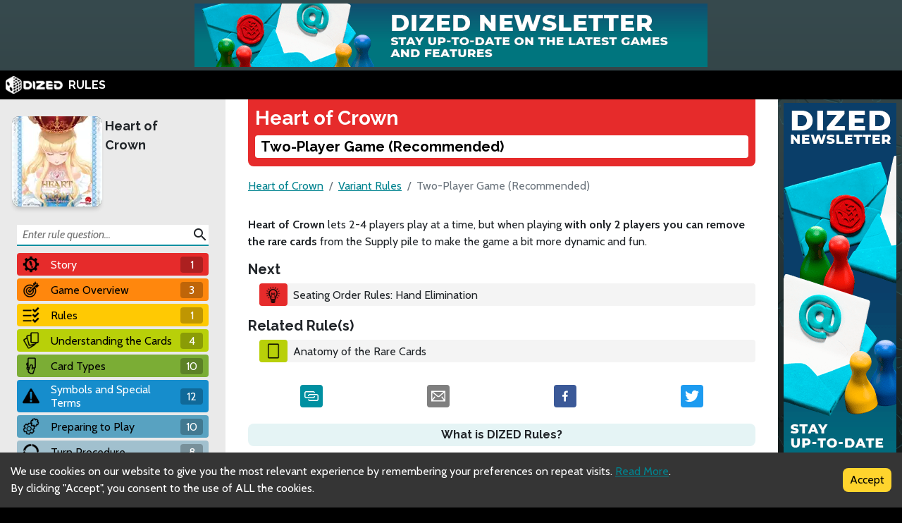

--- FILE ---
content_type: text/html; charset=utf-8
request_url: https://rules.dized.com/game/Fi5ju1m_TSaHxp5Jml50mg/-oD_anEUQH6McdlNqE1JHw/two-player-game-recommended
body_size: 16186
content:
<!DOCTYPE html><html lang="en"><head><meta charSet="utf-8"/><link rel="icon" href="/favicon.ico"/><title>Dized Rules | Heart of Crown | Two-Player Game (Recommended)</title><meta name="description" content="Heart of Crown is a deck building card game where players nominate and support a Princess in a race to take the throne! Players use tax revenue from their starting hand Farming Villages to purchase resources and support from the Market (card pool). By gaining territory, influence and even bribes throughout the game players collect Succession Points necessary to win the throne for their princess. The first player to obtain 20 Succession Points wins the game!"/><meta name="viewport" content="width=device-width, initial-scale=1"/><meta property="og:description" content="Heart of Crown is a deck building card game where players nominate and support a Princess in a race to take the throne! Players use tax revenue from their starting hand Farming Villages to purchase resources and support from the Market (card pool). By gaining territory, influence and even bribes throughout the game players collect Succession Points necessary to win the throne for their princess. The first player to obtain 20 Succession Points wins the game!"/><meta property="og:image" content="https://assets.dized.app/game/162e63bb-59bf-4d26-87c6-9e499a5e749a/en-US/a7fe2c9a54c65a66fb1d6d9f4eefcdb8/d278e040-cb9a-421e-9168-5906577d3766-76dc93d9d724e488e4b4942affc20f1e.jpg?datafp=e322f8dd2cd3812534749c7c32af6941"/><meta property="og:image:alt" content="Heart of Crown"/><meta property="og:image:width" content="256"/><meta property="og:image:height" content="256"/><meta property="og:locale" content="en"/><meta property="og:site_name" content="Dized Rules"/><meta property="og:title" content="Dized Rules | Heart of Crown | Two-Player Game (Recommended)"/><meta property="og:type" content="website"/><meta property="og:url" content="https://rules.dized.com/game/Fi5ju1m_TSaHxp5Jml50mg/-oD_anEUQH6McdlNqE1JHw/two-player-game-recommended"/><link rel="canonical" href="https://rules.dized.com/game/Fi5ju1m_TSaHxp5Jml50mg/-oD_anEUQH6McdlNqE1JHw/two-player-game-recommended"/><meta name="twitter:card" content="summary_large_image"/><meta name="twitter:site" content="@getdized"/><style>
    .rule-palette-0 {
      color: #FFFFFF !important;
      background-color: #E62B2B !important;
    }
  
    .rule-palette-1 {
      color: #000000 !important;
      background-color: #FF870D !important;
    }
  
    .rule-palette-2 {
      color: #000000 !important;
      background-color: #FFC903 !important;
    }
  
    .rule-palette-3 {
      color: #000000 !important;
      background-color: #B8D009 !important;
    }
  
    .rule-palette-4 {
      color: #000000 !important;
      background-color: #7BAD35 !important;
    }
  
    .rule-palette-5 {
      color: #FFFFFF !important;
      background-color: #168DCC !important;
    }
  
    .rule-palette-6 {
      color: #000000 !important;
      background-color: #58A2C1 !important;
    }
  
    .rule-palette-7 {
      color: #000000 !important;
      background-color: #A1C0CE !important;
    }
  
    .rule-palette-8 {
      color: #000000 !important;
      background-color: #BC8BB4 !important;
    }
  
    .rule-palette-9 {
      color: #000000 !important;
      background-color: #9074C4 !important;
    }
  
    .rule-palette-10 {
      color: #000000 !important;
      background-color: #A87E74 !important;
    }
  
    .rule-palette-11 {
      color: #000000 !important;
      background-color: #A5997D !important;
    }
  </style><script type="application/ld+json">{"@context":"https://schema.org","@type":"BreadcrumbList","itemListElement":[{"@type":"ListItem","position":1,"item":"https://rules.dized.com/","name":"Dized Rules"},{"@type":"ListItem","position":2,"item":"https://rules.dized.com/game/Fi5ju1m_TSaHxp5Jml50mg/heart-of-crown","name":"Heart of Crown"},{"@type":"ListItem","position":3,"item":"https://rules.dized.com/game/Fi5ju1m_TSaHxp5Jml50mg/sO8ntG7uTKWr8WqLzdTlIg/variant-rules","name":"Variant Rules"},{"@type":"ListItem","position":4,"item":"https://rules.dized.com/game/Fi5ju1m_TSaHxp5Jml50mg/-oD_anEUQH6McdlNqE1JHw/two-player-game-recommended","name":"Two-Player Game (Recommended)"}]}</script><meta name="next-head-count" content="20"/><script type="application/javascript">
                if (window.__REACT_DEVTOOLS_GLOBAL_HOOK__)
                  __REACT_DEVTOOLS_GLOBAL_HOOK__.inject = function () {};
              </script><link rel="preconnect" href="https://fonts.gstatic.com" crossorigin /><link rel="preload" href="/_next/static/css/605e9bcd349c7127.css" as="style"/><link rel="stylesheet" href="/_next/static/css/605e9bcd349c7127.css" data-n-g=""/><noscript data-n-css=""></noscript><script defer="" nomodule="" src="/_next/static/chunks/polyfills-c67a75d1b6f99dc8.js"></script><script src="/_next/static/chunks/webpack-3433a2a2d0cf6fb6.js" defer=""></script><script src="/_next/static/chunks/framework-715a76d8b0695da7.js" defer=""></script><script src="/_next/static/chunks/main-1ab914a6df75bc51.js" defer=""></script><script src="/_next/static/chunks/pages/_app-2095c789424e8989.js" defer=""></script><script src="/_next/static/chunks/816-05ca0a1bc2462d2f.js" defer=""></script><script src="/_next/static/chunks/311-0321999b6db3d716.js" defer=""></script><script src="/_next/static/chunks/493-cab0a6cff4aee13f.js" defer=""></script><script src="/_next/static/chunks/pages/game/%5BgameIdSlug%5D/%5B%5B...slugs%5D%5D-61e07aa7e3ec1872.js" defer=""></script><script src="/_next/static/lBnAOEyh4ZosMY4ZGKleX/_buildManifest.js" defer=""></script><script src="/_next/static/lBnAOEyh4ZosMY4ZGKleX/_ssgManifest.js" defer=""></script><style data-href="https://fonts.googleapis.com/css2?family=Material+Icons&family=Cabin:ital,wght@0,400;0,700;1,400;1,700&family=Raleway:ital,wght@0,400;0,700;1,400;1,700&display=swap">@font-face{font-family:'Cabin';font-style:italic;font-weight:400;font-stretch:normal;font-display:swap;src:url(https://fonts.gstatic.com/l/font?kit=u-4V0qWljRw-Pd815fNqc8T_wAFcX-c37MPiNYlWniJ2hJXHx_KlwQ&skey=72a025bcae5df692&v=v35) format('woff')}@font-face{font-family:'Cabin';font-style:italic;font-weight:700;font-stretch:normal;font-display:swap;src:url(https://fonts.gstatic.com/l/font?kit=u-4V0qWljRw-Pd815fNqc8T_wAFcX-c37MPiNYlWniJ2hJXHIPWlwQ&skey=72a025bcae5df692&v=v35) format('woff')}@font-face{font-family:'Cabin';font-style:normal;font-weight:400;font-stretch:normal;font-display:swap;src:url(https://fonts.gstatic.com/l/font?kit=u-4X0qWljRw-PfU81xCKCpdpbgZJl6XFpfEd7eA9BIxxkV2EL7I&skey=d53a2c61c6b52b74&v=v35) format('woff')}@font-face{font-family:'Cabin';font-style:normal;font-weight:700;font-stretch:normal;font-display:swap;src:url(https://fonts.gstatic.com/l/font?kit=u-4X0qWljRw-PfU81xCKCpdpbgZJl6XFpfEd7eA9BIxxkbqDL7I&skey=d53a2c61c6b52b74&v=v35) format('woff')}@font-face{font-family:'Material Icons';font-style:normal;font-weight:400;font-display:swap;src:url(https://fonts.gstatic.com/l/font?kit=flUhRq6tzZclQEJ-Vdg-IuiaDsNa&skey=4fbfe4498ec2960a&v=v145) format('woff')}@font-face{font-family:'Raleway';font-style:italic;font-weight:400;font-display:swap;src:url(https://fonts.gstatic.com/l/font?kit=1Pt_g8zYS_SKggPNyCgSQamb1W0lwk4S4WjMPrc&skey=bf44ee29381a37b0&v=v37) format('woff')}@font-face{font-family:'Raleway';font-style:italic;font-weight:700;font-display:swap;src:url(https://fonts.gstatic.com/l/font?kit=1Pt_g8zYS_SKggPNyCgSQamb1W0lwk4S4Y_LPrc&skey=bf44ee29381a37b0&v=v37) format('woff')}@font-face{font-family:'Raleway';font-style:normal;font-weight:400;font-display:swap;src:url(https://fonts.gstatic.com/l/font?kit=1Ptxg8zYS_SKggPN4iEgvnHyvveLxVvaooCM&skey=30a27f2564731c64&v=v37) format('woff')}@font-face{font-family:'Raleway';font-style:normal;font-weight:700;font-display:swap;src:url(https://fonts.gstatic.com/l/font?kit=1Ptxg8zYS_SKggPN4iEgvnHyvveLxVs9pYCM&skey=30a27f2564731c64&v=v37) format('woff')}.material-icons{font-family:'Material Icons';font-weight:normal;font-style:normal;font-size:24px;line-height:1;letter-spacing:normal;text-transform:none;display:inline-block;white-space:nowrap;word-wrap:normal;direction:ltr;font-feature-settings:'liga'}@font-face{font-family:'Cabin';font-style:italic;font-weight:400;font-stretch:100%;font-display:swap;src:url(https://fonts.gstatic.com/s/cabin/v35/u-4g0qWljRw-Pd815fNqc8T_wAFcX-c37OnhHXisAZFxqZQ.woff2) format('woff2');unicode-range:U+0102-0103,U+0110-0111,U+0128-0129,U+0168-0169,U+01A0-01A1,U+01AF-01B0,U+0300-0301,U+0303-0304,U+0308-0309,U+0323,U+0329,U+1EA0-1EF9,U+20AB}@font-face{font-family:'Cabin';font-style:italic;font-weight:400;font-stretch:100%;font-display:swap;src:url(https://fonts.gstatic.com/s/cabin/v35/u-4g0qWljRw-Pd815fNqc8T_wAFcX-c37OngHXisAZFxqZQ.woff2) format('woff2');unicode-range:U+0100-02BA,U+02BD-02C5,U+02C7-02CC,U+02CE-02D7,U+02DD-02FF,U+0304,U+0308,U+0329,U+1D00-1DBF,U+1E00-1E9F,U+1EF2-1EFF,U+2020,U+20A0-20AB,U+20AD-20C0,U+2113,U+2C60-2C7F,U+A720-A7FF}@font-face{font-family:'Cabin';font-style:italic;font-weight:400;font-stretch:100%;font-display:swap;src:url(https://fonts.gstatic.com/s/cabin/v35/u-4g0qWljRw-Pd815fNqc8T_wAFcX-c37OnuHXisAZFx.woff2) format('woff2');unicode-range:U+0000-00FF,U+0131,U+0152-0153,U+02BB-02BC,U+02C6,U+02DA,U+02DC,U+0304,U+0308,U+0329,U+2000-206F,U+20AC,U+2122,U+2191,U+2193,U+2212,U+2215,U+FEFF,U+FFFD}@font-face{font-family:'Cabin';font-style:italic;font-weight:700;font-stretch:100%;font-display:swap;src:url(https://fonts.gstatic.com/s/cabin/v35/u-4g0qWljRw-Pd815fNqc8T_wAFcX-c37OnhHXisAZFxqZQ.woff2) format('woff2');unicode-range:U+0102-0103,U+0110-0111,U+0128-0129,U+0168-0169,U+01A0-01A1,U+01AF-01B0,U+0300-0301,U+0303-0304,U+0308-0309,U+0323,U+0329,U+1EA0-1EF9,U+20AB}@font-face{font-family:'Cabin';font-style:italic;font-weight:700;font-stretch:100%;font-display:swap;src:url(https://fonts.gstatic.com/s/cabin/v35/u-4g0qWljRw-Pd815fNqc8T_wAFcX-c37OngHXisAZFxqZQ.woff2) format('woff2');unicode-range:U+0100-02BA,U+02BD-02C5,U+02C7-02CC,U+02CE-02D7,U+02DD-02FF,U+0304,U+0308,U+0329,U+1D00-1DBF,U+1E00-1E9F,U+1EF2-1EFF,U+2020,U+20A0-20AB,U+20AD-20C0,U+2113,U+2C60-2C7F,U+A720-A7FF}@font-face{font-family:'Cabin';font-style:italic;font-weight:700;font-stretch:100%;font-display:swap;src:url(https://fonts.gstatic.com/s/cabin/v35/u-4g0qWljRw-Pd815fNqc8T_wAFcX-c37OnuHXisAZFx.woff2) format('woff2');unicode-range:U+0000-00FF,U+0131,U+0152-0153,U+02BB-02BC,U+02C6,U+02DA,U+02DC,U+0304,U+0308,U+0329,U+2000-206F,U+20AC,U+2122,U+2191,U+2193,U+2212,U+2215,U+FEFF,U+FFFD}@font-face{font-family:'Cabin';font-style:normal;font-weight:400;font-stretch:100%;font-display:swap;src:url(https://fonts.gstatic.com/s/cabin/v35/u-4i0qWljRw-PfU81xCKCpdpbgZJl6XvptnsF3-OA6Fw.woff2) format('woff2');unicode-range:U+0102-0103,U+0110-0111,U+0128-0129,U+0168-0169,U+01A0-01A1,U+01AF-01B0,U+0300-0301,U+0303-0304,U+0308-0309,U+0323,U+0329,U+1EA0-1EF9,U+20AB}@font-face{font-family:'Cabin';font-style:normal;font-weight:400;font-stretch:100%;font-display:swap;src:url(https://fonts.gstatic.com/s/cabin/v35/u-4i0qWljRw-PfU81xCKCpdpbgZJl6Xvp9nsF3-OA6Fw.woff2) format('woff2');unicode-range:U+0100-02BA,U+02BD-02C5,U+02C7-02CC,U+02CE-02D7,U+02DD-02FF,U+0304,U+0308,U+0329,U+1D00-1DBF,U+1E00-1E9F,U+1EF2-1EFF,U+2020,U+20A0-20AB,U+20AD-20C0,U+2113,U+2C60-2C7F,U+A720-A7FF}@font-face{font-family:'Cabin';font-style:normal;font-weight:400;font-stretch:100%;font-display:swap;src:url(https://fonts.gstatic.com/s/cabin/v35/u-4i0qWljRw-PfU81xCKCpdpbgZJl6XvqdnsF3-OAw.woff2) format('woff2');unicode-range:U+0000-00FF,U+0131,U+0152-0153,U+02BB-02BC,U+02C6,U+02DA,U+02DC,U+0304,U+0308,U+0329,U+2000-206F,U+20AC,U+2122,U+2191,U+2193,U+2212,U+2215,U+FEFF,U+FFFD}@font-face{font-family:'Cabin';font-style:normal;font-weight:700;font-stretch:100%;font-display:swap;src:url(https://fonts.gstatic.com/s/cabin/v35/u-4i0qWljRw-PfU81xCKCpdpbgZJl6XvptnsF3-OA6Fw.woff2) format('woff2');unicode-range:U+0102-0103,U+0110-0111,U+0128-0129,U+0168-0169,U+01A0-01A1,U+01AF-01B0,U+0300-0301,U+0303-0304,U+0308-0309,U+0323,U+0329,U+1EA0-1EF9,U+20AB}@font-face{font-family:'Cabin';font-style:normal;font-weight:700;font-stretch:100%;font-display:swap;src:url(https://fonts.gstatic.com/s/cabin/v35/u-4i0qWljRw-PfU81xCKCpdpbgZJl6Xvp9nsF3-OA6Fw.woff2) format('woff2');unicode-range:U+0100-02BA,U+02BD-02C5,U+02C7-02CC,U+02CE-02D7,U+02DD-02FF,U+0304,U+0308,U+0329,U+1D00-1DBF,U+1E00-1E9F,U+1EF2-1EFF,U+2020,U+20A0-20AB,U+20AD-20C0,U+2113,U+2C60-2C7F,U+A720-A7FF}@font-face{font-family:'Cabin';font-style:normal;font-weight:700;font-stretch:100%;font-display:swap;src:url(https://fonts.gstatic.com/s/cabin/v35/u-4i0qWljRw-PfU81xCKCpdpbgZJl6XvqdnsF3-OAw.woff2) format('woff2');unicode-range:U+0000-00FF,U+0131,U+0152-0153,U+02BB-02BC,U+02C6,U+02DA,U+02DC,U+0304,U+0308,U+0329,U+2000-206F,U+20AC,U+2122,U+2191,U+2193,U+2212,U+2215,U+FEFF,U+FFFD}@font-face{font-family:'Material Icons';font-style:normal;font-weight:400;font-display:swap;src:url(https://fonts.gstatic.com/s/materialicons/v145/flUhRq6tzZclQEJ-Vdg-IuiaDsNcIhQ8tQ.woff2) format('woff2')}@font-face{font-family:'Raleway';font-style:italic;font-weight:400;font-display:swap;src:url(https://fonts.gstatic.com/s/raleway/v37/1Ptsg8zYS_SKggPNyCg4QIFqL_KWxWMT.woff2) format('woff2');unicode-range:U+0460-052F,U+1C80-1C8A,U+20B4,U+2DE0-2DFF,U+A640-A69F,U+FE2E-FE2F}@font-face{font-family:'Raleway';font-style:italic;font-weight:400;font-display:swap;src:url(https://fonts.gstatic.com/s/raleway/v37/1Ptsg8zYS_SKggPNyCg4SYFqL_KWxWMT.woff2) format('woff2');unicode-range:U+0301,U+0400-045F,U+0490-0491,U+04B0-04B1,U+2116}@font-face{font-family:'Raleway';font-style:italic;font-weight:400;font-display:swap;src:url(https://fonts.gstatic.com/s/raleway/v37/1Ptsg8zYS_SKggPNyCg4QoFqL_KWxWMT.woff2) format('woff2');unicode-range:U+0102-0103,U+0110-0111,U+0128-0129,U+0168-0169,U+01A0-01A1,U+01AF-01B0,U+0300-0301,U+0303-0304,U+0308-0309,U+0323,U+0329,U+1EA0-1EF9,U+20AB}@font-face{font-family:'Raleway';font-style:italic;font-weight:400;font-display:swap;src:url(https://fonts.gstatic.com/s/raleway/v37/1Ptsg8zYS_SKggPNyCg4Q4FqL_KWxWMT.woff2) format('woff2');unicode-range:U+0100-02BA,U+02BD-02C5,U+02C7-02CC,U+02CE-02D7,U+02DD-02FF,U+0304,U+0308,U+0329,U+1D00-1DBF,U+1E00-1E9F,U+1EF2-1EFF,U+2020,U+20A0-20AB,U+20AD-20C0,U+2113,U+2C60-2C7F,U+A720-A7FF}@font-face{font-family:'Raleway';font-style:italic;font-weight:400;font-display:swap;src:url(https://fonts.gstatic.com/s/raleway/v37/1Ptsg8zYS_SKggPNyCg4TYFqL_KWxQ.woff2) format('woff2');unicode-range:U+0000-00FF,U+0131,U+0152-0153,U+02BB-02BC,U+02C6,U+02DA,U+02DC,U+0304,U+0308,U+0329,U+2000-206F,U+20AC,U+2122,U+2191,U+2193,U+2212,U+2215,U+FEFF,U+FFFD}@font-face{font-family:'Raleway';font-style:italic;font-weight:700;font-display:swap;src:url(https://fonts.gstatic.com/s/raleway/v37/1Ptsg8zYS_SKggPNyCg4QIFqL_KWxWMT.woff2) format('woff2');unicode-range:U+0460-052F,U+1C80-1C8A,U+20B4,U+2DE0-2DFF,U+A640-A69F,U+FE2E-FE2F}@font-face{font-family:'Raleway';font-style:italic;font-weight:700;font-display:swap;src:url(https://fonts.gstatic.com/s/raleway/v37/1Ptsg8zYS_SKggPNyCg4SYFqL_KWxWMT.woff2) format('woff2');unicode-range:U+0301,U+0400-045F,U+0490-0491,U+04B0-04B1,U+2116}@font-face{font-family:'Raleway';font-style:italic;font-weight:700;font-display:swap;src:url(https://fonts.gstatic.com/s/raleway/v37/1Ptsg8zYS_SKggPNyCg4QoFqL_KWxWMT.woff2) format('woff2');unicode-range:U+0102-0103,U+0110-0111,U+0128-0129,U+0168-0169,U+01A0-01A1,U+01AF-01B0,U+0300-0301,U+0303-0304,U+0308-0309,U+0323,U+0329,U+1EA0-1EF9,U+20AB}@font-face{font-family:'Raleway';font-style:italic;font-weight:700;font-display:swap;src:url(https://fonts.gstatic.com/s/raleway/v37/1Ptsg8zYS_SKggPNyCg4Q4FqL_KWxWMT.woff2) format('woff2');unicode-range:U+0100-02BA,U+02BD-02C5,U+02C7-02CC,U+02CE-02D7,U+02DD-02FF,U+0304,U+0308,U+0329,U+1D00-1DBF,U+1E00-1E9F,U+1EF2-1EFF,U+2020,U+20A0-20AB,U+20AD-20C0,U+2113,U+2C60-2C7F,U+A720-A7FF}@font-face{font-family:'Raleway';font-style:italic;font-weight:700;font-display:swap;src:url(https://fonts.gstatic.com/s/raleway/v37/1Ptsg8zYS_SKggPNyCg4TYFqL_KWxQ.woff2) format('woff2');unicode-range:U+0000-00FF,U+0131,U+0152-0153,U+02BB-02BC,U+02C6,U+02DA,U+02DC,U+0304,U+0308,U+0329,U+2000-206F,U+20AC,U+2122,U+2191,U+2193,U+2212,U+2215,U+FEFF,U+FFFD}@font-face{font-family:'Raleway';font-style:normal;font-weight:400;font-display:swap;src:url(https://fonts.gstatic.com/s/raleway/v37/1Ptug8zYS_SKggPNyCAIT4ttDfCmxA.woff2) format('woff2');unicode-range:U+0460-052F,U+1C80-1C8A,U+20B4,U+2DE0-2DFF,U+A640-A69F,U+FE2E-FE2F}@font-face{font-family:'Raleway';font-style:normal;font-weight:400;font-display:swap;src:url(https://fonts.gstatic.com/s/raleway/v37/1Ptug8zYS_SKggPNyCkIT4ttDfCmxA.woff2) format('woff2');unicode-range:U+0301,U+0400-045F,U+0490-0491,U+04B0-04B1,U+2116}@font-face{font-family:'Raleway';font-style:normal;font-weight:400;font-display:swap;src:url(https://fonts.gstatic.com/s/raleway/v37/1Ptug8zYS_SKggPNyCIIT4ttDfCmxA.woff2) format('woff2');unicode-range:U+0102-0103,U+0110-0111,U+0128-0129,U+0168-0169,U+01A0-01A1,U+01AF-01B0,U+0300-0301,U+0303-0304,U+0308-0309,U+0323,U+0329,U+1EA0-1EF9,U+20AB}@font-face{font-family:'Raleway';font-style:normal;font-weight:400;font-display:swap;src:url(https://fonts.gstatic.com/s/raleway/v37/1Ptug8zYS_SKggPNyCMIT4ttDfCmxA.woff2) format('woff2');unicode-range:U+0100-02BA,U+02BD-02C5,U+02C7-02CC,U+02CE-02D7,U+02DD-02FF,U+0304,U+0308,U+0329,U+1D00-1DBF,U+1E00-1E9F,U+1EF2-1EFF,U+2020,U+20A0-20AB,U+20AD-20C0,U+2113,U+2C60-2C7F,U+A720-A7FF}@font-face{font-family:'Raleway';font-style:normal;font-weight:400;font-display:swap;src:url(https://fonts.gstatic.com/s/raleway/v37/1Ptug8zYS_SKggPNyC0IT4ttDfA.woff2) format('woff2');unicode-range:U+0000-00FF,U+0131,U+0152-0153,U+02BB-02BC,U+02C6,U+02DA,U+02DC,U+0304,U+0308,U+0329,U+2000-206F,U+20AC,U+2122,U+2191,U+2193,U+2212,U+2215,U+FEFF,U+FFFD}@font-face{font-family:'Raleway';font-style:normal;font-weight:700;font-display:swap;src:url(https://fonts.gstatic.com/s/raleway/v37/1Ptug8zYS_SKggPNyCAIT4ttDfCmxA.woff2) format('woff2');unicode-range:U+0460-052F,U+1C80-1C8A,U+20B4,U+2DE0-2DFF,U+A640-A69F,U+FE2E-FE2F}@font-face{font-family:'Raleway';font-style:normal;font-weight:700;font-display:swap;src:url(https://fonts.gstatic.com/s/raleway/v37/1Ptug8zYS_SKggPNyCkIT4ttDfCmxA.woff2) format('woff2');unicode-range:U+0301,U+0400-045F,U+0490-0491,U+04B0-04B1,U+2116}@font-face{font-family:'Raleway';font-style:normal;font-weight:700;font-display:swap;src:url(https://fonts.gstatic.com/s/raleway/v37/1Ptug8zYS_SKggPNyCIIT4ttDfCmxA.woff2) format('woff2');unicode-range:U+0102-0103,U+0110-0111,U+0128-0129,U+0168-0169,U+01A0-01A1,U+01AF-01B0,U+0300-0301,U+0303-0304,U+0308-0309,U+0323,U+0329,U+1EA0-1EF9,U+20AB}@font-face{font-family:'Raleway';font-style:normal;font-weight:700;font-display:swap;src:url(https://fonts.gstatic.com/s/raleway/v37/1Ptug8zYS_SKggPNyCMIT4ttDfCmxA.woff2) format('woff2');unicode-range:U+0100-02BA,U+02BD-02C5,U+02C7-02CC,U+02CE-02D7,U+02DD-02FF,U+0304,U+0308,U+0329,U+1D00-1DBF,U+1E00-1E9F,U+1EF2-1EFF,U+2020,U+20A0-20AB,U+20AD-20C0,U+2113,U+2C60-2C7F,U+A720-A7FF}@font-face{font-family:'Raleway';font-style:normal;font-weight:700;font-display:swap;src:url(https://fonts.gstatic.com/s/raleway/v37/1Ptug8zYS_SKggPNyC0IT4ttDfA.woff2) format('woff2');unicode-range:U+0000-00FF,U+0131,U+0152-0153,U+02BB-02BC,U+02C6,U+02DA,U+02DC,U+0304,U+0308,U+0329,U+2000-206F,U+20AC,U+2122,U+2191,U+2193,U+2212,U+2215,U+FEFF,U+FFFD}.material-icons{font-family:'Material Icons';font-weight:normal;font-style:normal;font-size:24px;line-height:1;letter-spacing:normal;text-transform:none;display:inline-block;white-space:nowrap;word-wrap:normal;direction:ltr;-webkit-font-feature-settings:'liga';-webkit-font-smoothing:antialiased}</style></head><body><div id="__next"><div class="layout-root-container"><div class="layout-header-ads-container"><div style="display:flex;justify-content:center;align-items:center;max-height:100px;width:100%;overflow:hidden"></div></div><div class="layout-header-notch-hidden" style="min-height:0px;max-height:0px"></div><div class="layout-header-container"><a href="/"><span style="box-sizing:border-box;display:inline-block;overflow:hidden;width:initial;height:initial;background:none;opacity:1;border:0;margin:0;padding:0;position:relative;max-width:100%"><span style="box-sizing:border-box;display:block;width:initial;height:initial;background:none;opacity:1;border:0;margin:0;padding:0;max-width:100%"><img style="display:block;max-width:100%;width:initial;height:initial;background:none;opacity:1;border:0;margin:0;padding:0" alt="" aria-hidden="true" src="data:image/svg+xml,%3csvg%20xmlns=%27http://www.w3.org/2000/svg%27%20version=%271.1%27%20width=%2781%27%20height=%2725%27/%3e"/></span><img alt="Dized" src="[data-uri]" decoding="async" data-nimg="intrinsic" style="position:absolute;top:0;left:0;bottom:0;right:0;box-sizing:border-box;padding:0;border:none;margin:auto;display:block;width:0;height:0;min-width:100%;max-width:100%;min-height:100%;max-height:100%"/><noscript><img alt="Dized" srcSet="/_next/image?url=%2Fimages%2Fdized_logo.png&amp;w=96&amp;q=75 1x, /_next/image?url=%2Fimages%2Fdized_logo.png&amp;w=256&amp;q=75 2x" src="/_next/image?url=%2Fimages%2Fdized_logo.png&amp;w=256&amp;q=75" decoding="async" data-nimg="intrinsic" style="position:absolute;top:0;left:0;bottom:0;right:0;box-sizing:border-box;padding:0;border:none;margin:auto;display:block;width:0;height:0;min-width:100%;max-width:100%;min-height:100%;max-height:100%" loading="lazy"/></noscript></span>  <!-- -->RULES</a></div><div class="layout-content-container"><div class="menu-container "><div class="game-info-container"><div class="game-info-left"><a rel="noopener noreferrer" target="_blank" class="game-info-image" href="https://app.dized.com/game/Fi5ju1m_TSaHxp5Jml50mg/heart-of-crown"><span style="box-sizing:border-box;display:inline-block;overflow:hidden;width:initial;height:initial;background:none;opacity:1;border:0;margin:0;padding:0;position:relative;max-width:100%"><span style="box-sizing:border-box;display:block;width:initial;height:initial;background:none;opacity:1;border:0;margin:0;padding:0;max-width:100%"><img style="display:block;max-width:100%;width:initial;height:initial;background:none;opacity:1;border:0;margin:0;padding:0" alt="" aria-hidden="true" src="data:image/svg+xml,%3csvg%20xmlns=%27http://www.w3.org/2000/svg%27%20version=%271.1%27%20width=%27128%27%20height=%27128%27/%3e"/></span><img alt="Heart of Crown" src="[data-uri]" decoding="async" data-nimg="intrinsic" style="position:absolute;top:0;left:0;bottom:0;right:0;box-sizing:border-box;padding:0;border:none;margin:auto;display:block;width:0;height:0;min-width:100%;max-width:100%;min-height:100%;max-height:100%"/><noscript><img alt="Heart of Crown" srcSet="/_next/image?url=https%3A%2F%2Fassets.dized.app%2Fgame%2F162e63bb-59bf-4d26-87c6-9e499a5e749a%2Fen-US%2Fa7fe2c9a54c65a66fb1d6d9f4eefcdb8%2Fd278e040-cb9a-421e-9168-5906577d3766-76dc93d9d724e488e4b4942affc20f1e.jpg%3Fdatafp%3De322f8dd2cd3812534749c7c32af6941&amp;w=128&amp;q=75 1x, /_next/image?url=https%3A%2F%2Fassets.dized.app%2Fgame%2F162e63bb-59bf-4d26-87c6-9e499a5e749a%2Fen-US%2Fa7fe2c9a54c65a66fb1d6d9f4eefcdb8%2Fd278e040-cb9a-421e-9168-5906577d3766-76dc93d9d724e488e4b4942affc20f1e.jpg%3Fdatafp%3De322f8dd2cd3812534749c7c32af6941&amp;w=256&amp;q=75 2x" src="/_next/image?url=https%3A%2F%2Fassets.dized.app%2Fgame%2F162e63bb-59bf-4d26-87c6-9e499a5e749a%2Fen-US%2Fa7fe2c9a54c65a66fb1d6d9f4eefcdb8%2Fd278e040-cb9a-421e-9168-5906577d3766-76dc93d9d724e488e4b4942affc20f1e.jpg%3Fdatafp%3De322f8dd2cd3812534749c7c32af6941&amp;w=256&amp;q=75" decoding="async" data-nimg="intrinsic" style="position:absolute;top:0;left:0;bottom:0;right:0;box-sizing:border-box;padding:0;border:none;margin:auto;display:block;width:0;height:0;min-width:100%;max-width:100%;min-height:100%;max-height:100%" loading="lazy"/></noscript></span></a></div><div class="game-info-right"><a class="game-info-title" href="/game/Fi5ju1m_TSaHxp5Jml50mg/heart-of-crown">Heart of Crown</a></div></div><div class="menu-level-container "><div class="link-container rule-palette-0 "><div class="category-icon "><span style="box-sizing:border-box;display:inline-block;overflow:hidden;width:initial;height:initial;background:none;opacity:1;border:0;margin:0;padding:0;position:relative;max-width:100%"><span style="box-sizing:border-box;display:block;width:initial;height:initial;background:none;opacity:1;border:0;margin:0;padding:0;max-width:100%"><img style="display:block;max-width:100%;width:initial;height:initial;background:none;opacity:1;border:0;margin:0;padding:0" alt="" aria-hidden="true" src="data:image/svg+xml,%3csvg%20xmlns=%27http://www.w3.org/2000/svg%27%20version=%271.1%27%20width=%2724%27%20height=%2724%27/%3e"/></span><img alt="Story" src="[data-uri]" decoding="async" data-nimg="intrinsic" style="position:absolute;top:0;left:0;bottom:0;right:0;box-sizing:border-box;padding:0;border:none;margin:auto;display:block;width:0;height:0;min-width:100%;max-width:100%;min-height:100%;max-height:100%"/><noscript><img alt="Story" srcSet="/_next/image?url=https%3A%2F%2Fassets.dized.app%2Fproject%2F5f539a0f-2604-4775-9510-9fc9ec9c6f8d%2Fen-US%2Feb51938ff9a3aaa135a6ae051260d1ab%2F00fb0390-da29-4503-a2d8-90821da5febb-765cfa56e0cb183b0d9ed3179b221af3.png&amp;w=32&amp;q=75 1x, /_next/image?url=https%3A%2F%2Fassets.dized.app%2Fproject%2F5f539a0f-2604-4775-9510-9fc9ec9c6f8d%2Fen-US%2Feb51938ff9a3aaa135a6ae051260d1ab%2F00fb0390-da29-4503-a2d8-90821da5febb-765cfa56e0cb183b0d9ed3179b221af3.png&amp;w=48&amp;q=75 2x" src="/_next/image?url=https%3A%2F%2Fassets.dized.app%2Fproject%2F5f539a0f-2604-4775-9510-9fc9ec9c6f8d%2Fen-US%2Feb51938ff9a3aaa135a6ae051260d1ab%2F00fb0390-da29-4503-a2d8-90821da5febb-765cfa56e0cb183b0d9ed3179b221af3.png&amp;w=48&amp;q=75" decoding="async" data-nimg="intrinsic" style="position:absolute;top:0;left:0;bottom:0;right:0;box-sizing:border-box;padding:0;border:none;margin:auto;display:block;width:0;height:0;min-width:100%;max-width:100%;min-height:100%;max-height:100%" loading="lazy"/></noscript></span></div><a disabled="" href="/game/Fi5ju1m_TSaHxp5Jml50mg/K6ZSe5JGQn-Pvp0npjNSZA/story">Story</a><div class="link-rules-counter" title="There are 1 rule(s) and 0 sub categories under this category">1</div></div><div class="link-list-container menu-level-is-hidden"><div class="link-container  "><div class="category-icon rule-palette-0"><span style="box-sizing:border-box;display:inline-block;overflow:hidden;width:initial;height:initial;background:none;opacity:1;border:0;margin:0;padding:0;position:relative;max-width:100%"><span style="box-sizing:border-box;display:block;width:initial;height:initial;background:none;opacity:1;border:0;margin:0;padding:0;max-width:100%"><img style="display:block;max-width:100%;width:initial;height:initial;background:none;opacity:1;border:0;margin:0;padding:0" alt="" aria-hidden="true" src="data:image/svg+xml,%3csvg%20xmlns=%27http://www.w3.org/2000/svg%27%20version=%271.1%27%20width=%2724%27%20height=%2724%27/%3e"/></span><img alt="The Story of Heart of Crown" src="[data-uri]" decoding="async" data-nimg="intrinsic" style="position:absolute;top:0;left:0;bottom:0;right:0;box-sizing:border-box;padding:0;border:none;margin:auto;display:block;width:0;height:0;min-width:100%;max-width:100%;min-height:100%;max-height:100%"/><noscript><img alt="The Story of Heart of Crown" srcSet="/_next/image?url=https%3A%2F%2Fassets.dized.app%2Fproject%2F5f539a0f-2604-4775-9510-9fc9ec9c6f8d%2Fen-US%2Feb51938ff9a3aaa135a6ae051260d1ab%2F00fb0390-da29-4503-a2d8-90821da5febb-765cfa56e0cb183b0d9ed3179b221af3.png&amp;w=32&amp;q=75 1x, /_next/image?url=https%3A%2F%2Fassets.dized.app%2Fproject%2F5f539a0f-2604-4775-9510-9fc9ec9c6f8d%2Fen-US%2Feb51938ff9a3aaa135a6ae051260d1ab%2F00fb0390-da29-4503-a2d8-90821da5febb-765cfa56e0cb183b0d9ed3179b221af3.png&amp;w=48&amp;q=75 2x" src="/_next/image?url=https%3A%2F%2Fassets.dized.app%2Fproject%2F5f539a0f-2604-4775-9510-9fc9ec9c6f8d%2Fen-US%2Feb51938ff9a3aaa135a6ae051260d1ab%2F00fb0390-da29-4503-a2d8-90821da5febb-765cfa56e0cb183b0d9ed3179b221af3.png&amp;w=48&amp;q=75" decoding="async" data-nimg="intrinsic" style="position:absolute;top:0;left:0;bottom:0;right:0;box-sizing:border-box;padding:0;border:none;margin:auto;display:block;width:0;height:0;min-width:100%;max-width:100%;min-height:100%;max-height:100%" loading="lazy"/></noscript></span></div><a href="/game/Fi5ju1m_TSaHxp5Jml50mg/ea4EloveQIij76Q64-E8FA/the-story-of-heart-of-crown">The Story of Heart of Crown</a><div></div></div></div></div><div class="menu-level-container "><div class="link-container rule-palette-1 "><div class="category-icon "><span style="box-sizing:border-box;display:inline-block;overflow:hidden;width:initial;height:initial;background:none;opacity:1;border:0;margin:0;padding:0;position:relative;max-width:100%"><span style="box-sizing:border-box;display:block;width:initial;height:initial;background:none;opacity:1;border:0;margin:0;padding:0;max-width:100%"><img style="display:block;max-width:100%;width:initial;height:initial;background:none;opacity:1;border:0;margin:0;padding:0" alt="" aria-hidden="true" src="data:image/svg+xml,%3csvg%20xmlns=%27http://www.w3.org/2000/svg%27%20version=%271.1%27%20width=%2724%27%20height=%2724%27/%3e"/></span><img alt="Game Overview" src="[data-uri]" decoding="async" data-nimg="intrinsic" style="position:absolute;top:0;left:0;bottom:0;right:0;box-sizing:border-box;padding:0;border:none;margin:auto;display:block;width:0;height:0;min-width:100%;max-width:100%;min-height:100%;max-height:100%"/><noscript><img alt="Game Overview" srcSet="/_next/image?url=https%3A%2F%2Fassets.dized.app%2Fproject%2F5f539a0f-2604-4775-9510-9fc9ec9c6f8d%2Fen-US%2Feb51938ff9a3aaa135a6ae051260d1ab%2F76a46f84-2264-4a90-8600-e5643e3e35e9-765cfa56e0cb183b0d9ed3179b221af3.png&amp;w=32&amp;q=75 1x, /_next/image?url=https%3A%2F%2Fassets.dized.app%2Fproject%2F5f539a0f-2604-4775-9510-9fc9ec9c6f8d%2Fen-US%2Feb51938ff9a3aaa135a6ae051260d1ab%2F76a46f84-2264-4a90-8600-e5643e3e35e9-765cfa56e0cb183b0d9ed3179b221af3.png&amp;w=48&amp;q=75 2x" src="/_next/image?url=https%3A%2F%2Fassets.dized.app%2Fproject%2F5f539a0f-2604-4775-9510-9fc9ec9c6f8d%2Fen-US%2Feb51938ff9a3aaa135a6ae051260d1ab%2F76a46f84-2264-4a90-8600-e5643e3e35e9-765cfa56e0cb183b0d9ed3179b221af3.png&amp;w=48&amp;q=75" decoding="async" data-nimg="intrinsic" style="position:absolute;top:0;left:0;bottom:0;right:0;box-sizing:border-box;padding:0;border:none;margin:auto;display:block;width:0;height:0;min-width:100%;max-width:100%;min-height:100%;max-height:100%" loading="lazy"/></noscript></span></div><a disabled="" href="/game/Fi5ju1m_TSaHxp5Jml50mg/-iRtKXJ5SVWELP7Wfqvytg/game-overview">Game Overview</a><div class="link-rules-counter" title="There are 3 rule(s) and 0 sub categories under this category">3</div></div><div class="link-list-container menu-level-is-hidden"><div class="link-container  "><div class="category-icon rule-palette-1"><span style="box-sizing:border-box;display:inline-block;overflow:hidden;width:initial;height:initial;background:none;opacity:1;border:0;margin:0;padding:0;position:relative;max-width:100%"><span style="box-sizing:border-box;display:block;width:initial;height:initial;background:none;opacity:1;border:0;margin:0;padding:0;max-width:100%"><img style="display:block;max-width:100%;width:initial;height:initial;background:none;opacity:1;border:0;margin:0;padding:0" alt="" aria-hidden="true" src="data:image/svg+xml,%3csvg%20xmlns=%27http://www.w3.org/2000/svg%27%20version=%271.1%27%20width=%2724%27%20height=%2724%27/%3e"/></span><img alt="Game Overview: Outline" src="[data-uri]" decoding="async" data-nimg="intrinsic" style="position:absolute;top:0;left:0;bottom:0;right:0;box-sizing:border-box;padding:0;border:none;margin:auto;display:block;width:0;height:0;min-width:100%;max-width:100%;min-height:100%;max-height:100%"/><noscript><img alt="Game Overview: Outline" srcSet="/_next/image?url=https%3A%2F%2Fassets.dized.app%2Fproject%2F5f539a0f-2604-4775-9510-9fc9ec9c6f8d%2Fen-US%2Feb51938ff9a3aaa135a6ae051260d1ab%2F76a46f84-2264-4a90-8600-e5643e3e35e9-765cfa56e0cb183b0d9ed3179b221af3.png&amp;w=32&amp;q=75 1x, /_next/image?url=https%3A%2F%2Fassets.dized.app%2Fproject%2F5f539a0f-2604-4775-9510-9fc9ec9c6f8d%2Fen-US%2Feb51938ff9a3aaa135a6ae051260d1ab%2F76a46f84-2264-4a90-8600-e5643e3e35e9-765cfa56e0cb183b0d9ed3179b221af3.png&amp;w=48&amp;q=75 2x" src="/_next/image?url=https%3A%2F%2Fassets.dized.app%2Fproject%2F5f539a0f-2604-4775-9510-9fc9ec9c6f8d%2Fen-US%2Feb51938ff9a3aaa135a6ae051260d1ab%2F76a46f84-2264-4a90-8600-e5643e3e35e9-765cfa56e0cb183b0d9ed3179b221af3.png&amp;w=48&amp;q=75" decoding="async" data-nimg="intrinsic" style="position:absolute;top:0;left:0;bottom:0;right:0;box-sizing:border-box;padding:0;border:none;margin:auto;display:block;width:0;height:0;min-width:100%;max-width:100%;min-height:100%;max-height:100%" loading="lazy"/></noscript></span></div><a href="/game/Fi5ju1m_TSaHxp5Jml50mg/Hb-_FZBHRhmX_warlVqM7g/game-overview-outline">Game Overview: Outline</a><div></div></div><div class="link-container  "><div class="category-icon rule-palette-1"><span style="box-sizing:border-box;display:inline-block;overflow:hidden;width:initial;height:initial;background:none;opacity:1;border:0;margin:0;padding:0;position:relative;max-width:100%"><span style="box-sizing:border-box;display:block;width:initial;height:initial;background:none;opacity:1;border:0;margin:0;padding:0;max-width:100%"><img style="display:block;max-width:100%;width:initial;height:initial;background:none;opacity:1;border:0;margin:0;padding:0" alt="" aria-hidden="true" src="data:image/svg+xml,%3csvg%20xmlns=%27http://www.w3.org/2000/svg%27%20version=%271.1%27%20width=%2724%27%20height=%2724%27/%3e"/></span><img alt="Game Overview: Back Your Princess" src="[data-uri]" decoding="async" data-nimg="intrinsic" style="position:absolute;top:0;left:0;bottom:0;right:0;box-sizing:border-box;padding:0;border:none;margin:auto;display:block;width:0;height:0;min-width:100%;max-width:100%;min-height:100%;max-height:100%"/><noscript><img alt="Game Overview: Back Your Princess" srcSet="/_next/image?url=https%3A%2F%2Fassets.dized.app%2Fproject%2F5f539a0f-2604-4775-9510-9fc9ec9c6f8d%2Fen-US%2Feb51938ff9a3aaa135a6ae051260d1ab%2F76a46f84-2264-4a90-8600-e5643e3e35e9-765cfa56e0cb183b0d9ed3179b221af3.png&amp;w=32&amp;q=75 1x, /_next/image?url=https%3A%2F%2Fassets.dized.app%2Fproject%2F5f539a0f-2604-4775-9510-9fc9ec9c6f8d%2Fen-US%2Feb51938ff9a3aaa135a6ae051260d1ab%2F76a46f84-2264-4a90-8600-e5643e3e35e9-765cfa56e0cb183b0d9ed3179b221af3.png&amp;w=48&amp;q=75 2x" src="/_next/image?url=https%3A%2F%2Fassets.dized.app%2Fproject%2F5f539a0f-2604-4775-9510-9fc9ec9c6f8d%2Fen-US%2Feb51938ff9a3aaa135a6ae051260d1ab%2F76a46f84-2264-4a90-8600-e5643e3e35e9-765cfa56e0cb183b0d9ed3179b221af3.png&amp;w=48&amp;q=75" decoding="async" data-nimg="intrinsic" style="position:absolute;top:0;left:0;bottom:0;right:0;box-sizing:border-box;padding:0;border:none;margin:auto;display:block;width:0;height:0;min-width:100%;max-width:100%;min-height:100%;max-height:100%" loading="lazy"/></noscript></span></div><a href="/game/Fi5ju1m_TSaHxp5Jml50mg/j7Ei-uc6S9OYFzdMt8209w/game-overview-back-your-princess">Game Overview: Back Your Princess</a><div></div></div><div class="link-container  "><div class="category-icon rule-palette-1"><span style="box-sizing:border-box;display:inline-block;overflow:hidden;width:initial;height:initial;background:none;opacity:1;border:0;margin:0;padding:0;position:relative;max-width:100%"><span style="box-sizing:border-box;display:block;width:initial;height:initial;background:none;opacity:1;border:0;margin:0;padding:0;max-width:100%"><img style="display:block;max-width:100%;width:initial;height:initial;background:none;opacity:1;border:0;margin:0;padding:0" alt="" aria-hidden="true" src="data:image/svg+xml,%3csvg%20xmlns=%27http://www.w3.org/2000/svg%27%20version=%271.1%27%20width=%2724%27%20height=%2724%27/%3e"/></span><img alt="Game Overview: Get Succession Points" src="[data-uri]" decoding="async" data-nimg="intrinsic" style="position:absolute;top:0;left:0;bottom:0;right:0;box-sizing:border-box;padding:0;border:none;margin:auto;display:block;width:0;height:0;min-width:100%;max-width:100%;min-height:100%;max-height:100%"/><noscript><img alt="Game Overview: Get Succession Points" srcSet="/_next/image?url=https%3A%2F%2Fassets.dized.app%2Fproject%2F5f539a0f-2604-4775-9510-9fc9ec9c6f8d%2Fen-US%2Feb51938ff9a3aaa135a6ae051260d1ab%2F76a46f84-2264-4a90-8600-e5643e3e35e9-765cfa56e0cb183b0d9ed3179b221af3.png&amp;w=32&amp;q=75 1x, /_next/image?url=https%3A%2F%2Fassets.dized.app%2Fproject%2F5f539a0f-2604-4775-9510-9fc9ec9c6f8d%2Fen-US%2Feb51938ff9a3aaa135a6ae051260d1ab%2F76a46f84-2264-4a90-8600-e5643e3e35e9-765cfa56e0cb183b0d9ed3179b221af3.png&amp;w=48&amp;q=75 2x" src="/_next/image?url=https%3A%2F%2Fassets.dized.app%2Fproject%2F5f539a0f-2604-4775-9510-9fc9ec9c6f8d%2Fen-US%2Feb51938ff9a3aaa135a6ae051260d1ab%2F76a46f84-2264-4a90-8600-e5643e3e35e9-765cfa56e0cb183b0d9ed3179b221af3.png&amp;w=48&amp;q=75" decoding="async" data-nimg="intrinsic" style="position:absolute;top:0;left:0;bottom:0;right:0;box-sizing:border-box;padding:0;border:none;margin:auto;display:block;width:0;height:0;min-width:100%;max-width:100%;min-height:100%;max-height:100%" loading="lazy"/></noscript></span></div><a href="/game/Fi5ju1m_TSaHxp5Jml50mg/PIx1B_XDTmSeb2QodlN6jA/game-overview-get-succession-points">Game Overview: Get Succession Points</a><div></div></div></div></div><div class="menu-level-container "><div class="link-container rule-palette-2 "><div class="category-icon "><span style="box-sizing:border-box;display:inline-block;overflow:hidden;width:initial;height:initial;background:none;opacity:1;border:0;margin:0;padding:0;position:relative;max-width:100%"><span style="box-sizing:border-box;display:block;width:initial;height:initial;background:none;opacity:1;border:0;margin:0;padding:0;max-width:100%"><img style="display:block;max-width:100%;width:initial;height:initial;background:none;opacity:1;border:0;margin:0;padding:0" alt="" aria-hidden="true" src="data:image/svg+xml,%3csvg%20xmlns=%27http://www.w3.org/2000/svg%27%20version=%271.1%27%20width=%2724%27%20height=%2724%27/%3e"/></span><img alt="Rules" src="[data-uri]" decoding="async" data-nimg="intrinsic" style="position:absolute;top:0;left:0;bottom:0;right:0;box-sizing:border-box;padding:0;border:none;margin:auto;display:block;width:0;height:0;min-width:100%;max-width:100%;min-height:100%;max-height:100%"/><noscript><img alt="Rules" srcSet="/_next/image?url=https%3A%2F%2Fassets.dized.app%2Fproject%2F5f539a0f-2604-4775-9510-9fc9ec9c6f8d%2Fen-US%2Feb51938ff9a3aaa135a6ae051260d1ab%2Ff42a0d1a-0d70-4393-b068-373cf9b45f21-765cfa56e0cb183b0d9ed3179b221af3.png&amp;w=32&amp;q=75 1x, /_next/image?url=https%3A%2F%2Fassets.dized.app%2Fproject%2F5f539a0f-2604-4775-9510-9fc9ec9c6f8d%2Fen-US%2Feb51938ff9a3aaa135a6ae051260d1ab%2Ff42a0d1a-0d70-4393-b068-373cf9b45f21-765cfa56e0cb183b0d9ed3179b221af3.png&amp;w=48&amp;q=75 2x" src="/_next/image?url=https%3A%2F%2Fassets.dized.app%2Fproject%2F5f539a0f-2604-4775-9510-9fc9ec9c6f8d%2Fen-US%2Feb51938ff9a3aaa135a6ae051260d1ab%2Ff42a0d1a-0d70-4393-b068-373cf9b45f21-765cfa56e0cb183b0d9ed3179b221af3.png&amp;w=48&amp;q=75" decoding="async" data-nimg="intrinsic" style="position:absolute;top:0;left:0;bottom:0;right:0;box-sizing:border-box;padding:0;border:none;margin:auto;display:block;width:0;height:0;min-width:100%;max-width:100%;min-height:100%;max-height:100%" loading="lazy"/></noscript></span></div><a disabled="" href="/game/Fi5ju1m_TSaHxp5Jml50mg/aJOK8ZqmQ1-LvSmXexL4cA/rules">Rules</a><div class="link-rules-counter" title="There are 1 rule(s) and 0 sub categories under this category">1</div></div><div class="link-list-container menu-level-is-hidden"><div class="link-container  "><div class="category-icon rule-palette-2"><span style="box-sizing:border-box;display:inline-block;overflow:hidden;width:initial;height:initial;background:none;opacity:1;border:0;margin:0;padding:0;position:relative;max-width:100%"><span style="box-sizing:border-box;display:block;width:initial;height:initial;background:none;opacity:1;border:0;margin:0;padding:0;max-width:100%"><img style="display:block;max-width:100%;width:initial;height:initial;background:none;opacity:1;border:0;margin:0;padding:0" alt="" aria-hidden="true" src="data:image/svg+xml,%3csvg%20xmlns=%27http://www.w3.org/2000/svg%27%20version=%271.1%27%20width=%2724%27%20height=%2724%27/%3e"/></span><img alt="Quick Breakdown of the Rules" src="[data-uri]" decoding="async" data-nimg="intrinsic" style="position:absolute;top:0;left:0;bottom:0;right:0;box-sizing:border-box;padding:0;border:none;margin:auto;display:block;width:0;height:0;min-width:100%;max-width:100%;min-height:100%;max-height:100%"/><noscript><img alt="Quick Breakdown of the Rules" srcSet="/_next/image?url=https%3A%2F%2Fassets.dized.app%2Fproject%2F5f539a0f-2604-4775-9510-9fc9ec9c6f8d%2Fen-US%2Feb51938ff9a3aaa135a6ae051260d1ab%2Ff42a0d1a-0d70-4393-b068-373cf9b45f21-765cfa56e0cb183b0d9ed3179b221af3.png&amp;w=32&amp;q=75 1x, /_next/image?url=https%3A%2F%2Fassets.dized.app%2Fproject%2F5f539a0f-2604-4775-9510-9fc9ec9c6f8d%2Fen-US%2Feb51938ff9a3aaa135a6ae051260d1ab%2Ff42a0d1a-0d70-4393-b068-373cf9b45f21-765cfa56e0cb183b0d9ed3179b221af3.png&amp;w=48&amp;q=75 2x" src="/_next/image?url=https%3A%2F%2Fassets.dized.app%2Fproject%2F5f539a0f-2604-4775-9510-9fc9ec9c6f8d%2Fen-US%2Feb51938ff9a3aaa135a6ae051260d1ab%2Ff42a0d1a-0d70-4393-b068-373cf9b45f21-765cfa56e0cb183b0d9ed3179b221af3.png&amp;w=48&amp;q=75" decoding="async" data-nimg="intrinsic" style="position:absolute;top:0;left:0;bottom:0;right:0;box-sizing:border-box;padding:0;border:none;margin:auto;display:block;width:0;height:0;min-width:100%;max-width:100%;min-height:100%;max-height:100%" loading="lazy"/></noscript></span></div><a href="/game/Fi5ju1m_TSaHxp5Jml50mg/atbqsjZbQGqo8XpraBlxew/quick-breakdown-of-the-rules">Quick Breakdown of the Rules</a><div></div></div></div></div><div class="menu-level-container "><div class="link-container rule-palette-3 "><div class="category-icon "><span style="box-sizing:border-box;display:inline-block;overflow:hidden;width:initial;height:initial;background:none;opacity:1;border:0;margin:0;padding:0;position:relative;max-width:100%"><span style="box-sizing:border-box;display:block;width:initial;height:initial;background:none;opacity:1;border:0;margin:0;padding:0;max-width:100%"><img style="display:block;max-width:100%;width:initial;height:initial;background:none;opacity:1;border:0;margin:0;padding:0" alt="" aria-hidden="true" src="data:image/svg+xml,%3csvg%20xmlns=%27http://www.w3.org/2000/svg%27%20version=%271.1%27%20width=%2724%27%20height=%2724%27/%3e"/></span><img alt="Understanding the Cards" src="[data-uri]" decoding="async" data-nimg="intrinsic" style="position:absolute;top:0;left:0;bottom:0;right:0;box-sizing:border-box;padding:0;border:none;margin:auto;display:block;width:0;height:0;min-width:100%;max-width:100%;min-height:100%;max-height:100%"/><noscript><img alt="Understanding the Cards" srcSet="/_next/image?url=https%3A%2F%2Fassets.dized.app%2Fproject%2F5f539a0f-2604-4775-9510-9fc9ec9c6f8d%2Fen-US%2Feb51938ff9a3aaa135a6ae051260d1ab%2F60be1e2e-7167-4e3a-94ca-2d140411e127-765cfa56e0cb183b0d9ed3179b221af3.png&amp;w=32&amp;q=75 1x, /_next/image?url=https%3A%2F%2Fassets.dized.app%2Fproject%2F5f539a0f-2604-4775-9510-9fc9ec9c6f8d%2Fen-US%2Feb51938ff9a3aaa135a6ae051260d1ab%2F60be1e2e-7167-4e3a-94ca-2d140411e127-765cfa56e0cb183b0d9ed3179b221af3.png&amp;w=48&amp;q=75 2x" src="/_next/image?url=https%3A%2F%2Fassets.dized.app%2Fproject%2F5f539a0f-2604-4775-9510-9fc9ec9c6f8d%2Fen-US%2Feb51938ff9a3aaa135a6ae051260d1ab%2F60be1e2e-7167-4e3a-94ca-2d140411e127-765cfa56e0cb183b0d9ed3179b221af3.png&amp;w=48&amp;q=75" decoding="async" data-nimg="intrinsic" style="position:absolute;top:0;left:0;bottom:0;right:0;box-sizing:border-box;padding:0;border:none;margin:auto;display:block;width:0;height:0;min-width:100%;max-width:100%;min-height:100%;max-height:100%" loading="lazy"/></noscript></span></div><a disabled="" href="/game/Fi5ju1m_TSaHxp5Jml50mg/-EbO9AcLSIKlSVU9wuF03w/understanding-the-cards">Understanding the Cards</a><div class="link-rules-counter" title="There are 4 rule(s) and 0 sub categories under this category">4</div></div><div class="link-list-container menu-level-is-hidden"><div class="link-container  "><div class="category-icon rule-palette-3"><span style="box-sizing:border-box;display:inline-block;overflow:hidden;width:initial;height:initial;background:none;opacity:1;border:0;margin:0;padding:0;position:relative;max-width:100%"><span style="box-sizing:border-box;display:block;width:initial;height:initial;background:none;opacity:1;border:0;margin:0;padding:0;max-width:100%"><img style="display:block;max-width:100%;width:initial;height:initial;background:none;opacity:1;border:0;margin:0;padding:0" alt="" aria-hidden="true" src="data:image/svg+xml,%3csvg%20xmlns=%27http://www.w3.org/2000/svg%27%20version=%271.1%27%20width=%2724%27%20height=%2724%27/%3e"/></span><img alt="Anatomy of the Princess Cards" src="[data-uri]" decoding="async" data-nimg="intrinsic" style="position:absolute;top:0;left:0;bottom:0;right:0;box-sizing:border-box;padding:0;border:none;margin:auto;display:block;width:0;height:0;min-width:100%;max-width:100%;min-height:100%;max-height:100%"/><noscript><img alt="Anatomy of the Princess Cards" srcSet="/_next/image?url=https%3A%2F%2Fassets.dized.app%2Fproject%2F5f539a0f-2604-4775-9510-9fc9ec9c6f8d%2Fen-US%2Feb51938ff9a3aaa135a6ae051260d1ab%2Fe85c1989-febe-40a9-8f2a-8854d20ef2eb-765cfa56e0cb183b0d9ed3179b221af3.png&amp;w=32&amp;q=75 1x, /_next/image?url=https%3A%2F%2Fassets.dized.app%2Fproject%2F5f539a0f-2604-4775-9510-9fc9ec9c6f8d%2Fen-US%2Feb51938ff9a3aaa135a6ae051260d1ab%2Fe85c1989-febe-40a9-8f2a-8854d20ef2eb-765cfa56e0cb183b0d9ed3179b221af3.png&amp;w=48&amp;q=75 2x" src="/_next/image?url=https%3A%2F%2Fassets.dized.app%2Fproject%2F5f539a0f-2604-4775-9510-9fc9ec9c6f8d%2Fen-US%2Feb51938ff9a3aaa135a6ae051260d1ab%2Fe85c1989-febe-40a9-8f2a-8854d20ef2eb-765cfa56e0cb183b0d9ed3179b221af3.png&amp;w=48&amp;q=75" decoding="async" data-nimg="intrinsic" style="position:absolute;top:0;left:0;bottom:0;right:0;box-sizing:border-box;padding:0;border:none;margin:auto;display:block;width:0;height:0;min-width:100%;max-width:100%;min-height:100%;max-height:100%" loading="lazy"/></noscript></span></div><a href="/game/Fi5ju1m_TSaHxp5Jml50mg/yhzKGd2bQw6R_9U89kU6dg/anatomy-of-the-princess-cards">Anatomy of the Princess Cards</a><div></div></div><div class="link-container  "><div class="category-icon rule-palette-3"><span style="box-sizing:border-box;display:inline-block;overflow:hidden;width:initial;height:initial;background:none;opacity:1;border:0;margin:0;padding:0;position:relative;max-width:100%"><span style="box-sizing:border-box;display:block;width:initial;height:initial;background:none;opacity:1;border:0;margin:0;padding:0;max-width:100%"><img style="display:block;max-width:100%;width:initial;height:initial;background:none;opacity:1;border:0;margin:0;padding:0" alt="" aria-hidden="true" src="data:image/svg+xml,%3csvg%20xmlns=%27http://www.w3.org/2000/svg%27%20version=%271.1%27%20width=%2724%27%20height=%2724%27/%3e"/></span><img alt="Anatomy of the Common Cards" src="[data-uri]" decoding="async" data-nimg="intrinsic" style="position:absolute;top:0;left:0;bottom:0;right:0;box-sizing:border-box;padding:0;border:none;margin:auto;display:block;width:0;height:0;min-width:100%;max-width:100%;min-height:100%;max-height:100%"/><noscript><img alt="Anatomy of the Common Cards" srcSet="/_next/image?url=https%3A%2F%2Fassets.dized.app%2Fproject%2F5f539a0f-2604-4775-9510-9fc9ec9c6f8d%2Fen-US%2Feb51938ff9a3aaa135a6ae051260d1ab%2Fe85c1989-febe-40a9-8f2a-8854d20ef2eb-765cfa56e0cb183b0d9ed3179b221af3.png&amp;w=32&amp;q=75 1x, /_next/image?url=https%3A%2F%2Fassets.dized.app%2Fproject%2F5f539a0f-2604-4775-9510-9fc9ec9c6f8d%2Fen-US%2Feb51938ff9a3aaa135a6ae051260d1ab%2Fe85c1989-febe-40a9-8f2a-8854d20ef2eb-765cfa56e0cb183b0d9ed3179b221af3.png&amp;w=48&amp;q=75 2x" src="/_next/image?url=https%3A%2F%2Fassets.dized.app%2Fproject%2F5f539a0f-2604-4775-9510-9fc9ec9c6f8d%2Fen-US%2Feb51938ff9a3aaa135a6ae051260d1ab%2Fe85c1989-febe-40a9-8f2a-8854d20ef2eb-765cfa56e0cb183b0d9ed3179b221af3.png&amp;w=48&amp;q=75" decoding="async" data-nimg="intrinsic" style="position:absolute;top:0;left:0;bottom:0;right:0;box-sizing:border-box;padding:0;border:none;margin:auto;display:block;width:0;height:0;min-width:100%;max-width:100%;min-height:100%;max-height:100%" loading="lazy"/></noscript></span></div><a href="/game/Fi5ju1m_TSaHxp5Jml50mg/hTZ4Zrn1Q9SaeQ5WM_y8Ww/anatomy-of-the-common-cards">Anatomy of the Common Cards</a><div></div></div><div class="link-container  "><div class="category-icon rule-palette-3"><span style="box-sizing:border-box;display:inline-block;overflow:hidden;width:initial;height:initial;background:none;opacity:1;border:0;margin:0;padding:0;position:relative;max-width:100%"><span style="box-sizing:border-box;display:block;width:initial;height:initial;background:none;opacity:1;border:0;margin:0;padding:0;max-width:100%"><img style="display:block;max-width:100%;width:initial;height:initial;background:none;opacity:1;border:0;margin:0;padding:0" alt="" aria-hidden="true" src="data:image/svg+xml,%3csvg%20xmlns=%27http://www.w3.org/2000/svg%27%20version=%271.1%27%20width=%2724%27%20height=%2724%27/%3e"/></span><img alt="Anatomy of the Basic Cards" src="[data-uri]" decoding="async" data-nimg="intrinsic" style="position:absolute;top:0;left:0;bottom:0;right:0;box-sizing:border-box;padding:0;border:none;margin:auto;display:block;width:0;height:0;min-width:100%;max-width:100%;min-height:100%;max-height:100%"/><noscript><img alt="Anatomy of the Basic Cards" srcSet="/_next/image?url=https%3A%2F%2Fassets.dized.app%2Fproject%2F5f539a0f-2604-4775-9510-9fc9ec9c6f8d%2Fen-US%2Feb51938ff9a3aaa135a6ae051260d1ab%2Fe85c1989-febe-40a9-8f2a-8854d20ef2eb-765cfa56e0cb183b0d9ed3179b221af3.png&amp;w=32&amp;q=75 1x, /_next/image?url=https%3A%2F%2Fassets.dized.app%2Fproject%2F5f539a0f-2604-4775-9510-9fc9ec9c6f8d%2Fen-US%2Feb51938ff9a3aaa135a6ae051260d1ab%2Fe85c1989-febe-40a9-8f2a-8854d20ef2eb-765cfa56e0cb183b0d9ed3179b221af3.png&amp;w=48&amp;q=75 2x" src="/_next/image?url=https%3A%2F%2Fassets.dized.app%2Fproject%2F5f539a0f-2604-4775-9510-9fc9ec9c6f8d%2Fen-US%2Feb51938ff9a3aaa135a6ae051260d1ab%2Fe85c1989-febe-40a9-8f2a-8854d20ef2eb-765cfa56e0cb183b0d9ed3179b221af3.png&amp;w=48&amp;q=75" decoding="async" data-nimg="intrinsic" style="position:absolute;top:0;left:0;bottom:0;right:0;box-sizing:border-box;padding:0;border:none;margin:auto;display:block;width:0;height:0;min-width:100%;max-width:100%;min-height:100%;max-height:100%" loading="lazy"/></noscript></span></div><a href="/game/Fi5ju1m_TSaHxp5Jml50mg/JBJsd2cpTcKPjbHa5Dmwjg/anatomy-of-the-basic-cards">Anatomy of the Basic Cards</a><div></div></div><div class="link-container  "><div class="category-icon rule-palette-3"><span style="box-sizing:border-box;display:inline-block;overflow:hidden;width:initial;height:initial;background:none;opacity:1;border:0;margin:0;padding:0;position:relative;max-width:100%"><span style="box-sizing:border-box;display:block;width:initial;height:initial;background:none;opacity:1;border:0;margin:0;padding:0;max-width:100%"><img style="display:block;max-width:100%;width:initial;height:initial;background:none;opacity:1;border:0;margin:0;padding:0" alt="" aria-hidden="true" src="data:image/svg+xml,%3csvg%20xmlns=%27http://www.w3.org/2000/svg%27%20version=%271.1%27%20width=%2724%27%20height=%2724%27/%3e"/></span><img alt="Anatomy of the Rare Cards" src="[data-uri]" decoding="async" data-nimg="intrinsic" style="position:absolute;top:0;left:0;bottom:0;right:0;box-sizing:border-box;padding:0;border:none;margin:auto;display:block;width:0;height:0;min-width:100%;max-width:100%;min-height:100%;max-height:100%"/><noscript><img alt="Anatomy of the Rare Cards" srcSet="/_next/image?url=https%3A%2F%2Fassets.dized.app%2Fproject%2F5f539a0f-2604-4775-9510-9fc9ec9c6f8d%2Fen-US%2Feb51938ff9a3aaa135a6ae051260d1ab%2Fe85c1989-febe-40a9-8f2a-8854d20ef2eb-765cfa56e0cb183b0d9ed3179b221af3.png&amp;w=32&amp;q=75 1x, /_next/image?url=https%3A%2F%2Fassets.dized.app%2Fproject%2F5f539a0f-2604-4775-9510-9fc9ec9c6f8d%2Fen-US%2Feb51938ff9a3aaa135a6ae051260d1ab%2Fe85c1989-febe-40a9-8f2a-8854d20ef2eb-765cfa56e0cb183b0d9ed3179b221af3.png&amp;w=48&amp;q=75 2x" src="/_next/image?url=https%3A%2F%2Fassets.dized.app%2Fproject%2F5f539a0f-2604-4775-9510-9fc9ec9c6f8d%2Fen-US%2Feb51938ff9a3aaa135a6ae051260d1ab%2Fe85c1989-febe-40a9-8f2a-8854d20ef2eb-765cfa56e0cb183b0d9ed3179b221af3.png&amp;w=48&amp;q=75" decoding="async" data-nimg="intrinsic" style="position:absolute;top:0;left:0;bottom:0;right:0;box-sizing:border-box;padding:0;border:none;margin:auto;display:block;width:0;height:0;min-width:100%;max-width:100%;min-height:100%;max-height:100%" loading="lazy"/></noscript></span></div><a href="/game/Fi5ju1m_TSaHxp5Jml50mg/MRorLD5lS8GHsg97ZmgUkQ/anatomy-of-the-rare-cards">Anatomy of the Rare Cards</a><div></div></div></div></div><div class="menu-level-container "><div class="link-container rule-palette-4 "><div class="category-icon "><span style="box-sizing:border-box;display:inline-block;overflow:hidden;width:initial;height:initial;background:none;opacity:1;border:0;margin:0;padding:0;position:relative;max-width:100%"><span style="box-sizing:border-box;display:block;width:initial;height:initial;background:none;opacity:1;border:0;margin:0;padding:0;max-width:100%"><img style="display:block;max-width:100%;width:initial;height:initial;background:none;opacity:1;border:0;margin:0;padding:0" alt="" aria-hidden="true" src="data:image/svg+xml,%3csvg%20xmlns=%27http://www.w3.org/2000/svg%27%20version=%271.1%27%20width=%2724%27%20height=%2724%27/%3e"/></span><img alt="Card Types" src="[data-uri]" decoding="async" data-nimg="intrinsic" style="position:absolute;top:0;left:0;bottom:0;right:0;box-sizing:border-box;padding:0;border:none;margin:auto;display:block;width:0;height:0;min-width:100%;max-width:100%;min-height:100%;max-height:100%"/><noscript><img alt="Card Types" srcSet="/_next/image?url=https%3A%2F%2Fassets.dized.app%2Fproject%2F5f539a0f-2604-4775-9510-9fc9ec9c6f8d%2Fen-US%2Feb51938ff9a3aaa135a6ae051260d1ab%2Fdef5434e-a674-49cd-9f70-5fd6693ad221-765cfa56e0cb183b0d9ed3179b221af3.png&amp;w=32&amp;q=75 1x, /_next/image?url=https%3A%2F%2Fassets.dized.app%2Fproject%2F5f539a0f-2604-4775-9510-9fc9ec9c6f8d%2Fen-US%2Feb51938ff9a3aaa135a6ae051260d1ab%2Fdef5434e-a674-49cd-9f70-5fd6693ad221-765cfa56e0cb183b0d9ed3179b221af3.png&amp;w=48&amp;q=75 2x" src="/_next/image?url=https%3A%2F%2Fassets.dized.app%2Fproject%2F5f539a0f-2604-4775-9510-9fc9ec9c6f8d%2Fen-US%2Feb51938ff9a3aaa135a6ae051260d1ab%2Fdef5434e-a674-49cd-9f70-5fd6693ad221-765cfa56e0cb183b0d9ed3179b221af3.png&amp;w=48&amp;q=75" decoding="async" data-nimg="intrinsic" style="position:absolute;top:0;left:0;bottom:0;right:0;box-sizing:border-box;padding:0;border:none;margin:auto;display:block;width:0;height:0;min-width:100%;max-width:100%;min-height:100%;max-height:100%" loading="lazy"/></noscript></span></div><a disabled="" href="/game/Fi5ju1m_TSaHxp5Jml50mg/MooSCz48RPS4wDIn3AnqjA/card-types">Card Types</a><div class="link-rules-counter" title="There are 10 rule(s) and 0 sub categories under this category">10</div></div><div class="link-list-container menu-level-is-hidden"><div class="link-container  "><div class="category-icon rule-palette-4"><span style="box-sizing:border-box;display:inline-block;overflow:hidden;width:initial;height:initial;background:none;opacity:1;border:0;margin:0;padding:0;position:relative;max-width:100%"><span style="box-sizing:border-box;display:block;width:initial;height:initial;background:none;opacity:1;border:0;margin:0;padding:0;max-width:100%"><img style="display:block;max-width:100%;width:initial;height:initial;background:none;opacity:1;border:0;margin:0;padding:0" alt="" aria-hidden="true" src="data:image/svg+xml,%3csvg%20xmlns=%27http://www.w3.org/2000/svg%27%20version=%271.1%27%20width=%2724%27%20height=%2724%27/%3e"/></span><img alt="Card Types: Main Type" src="[data-uri]" decoding="async" data-nimg="intrinsic" style="position:absolute;top:0;left:0;bottom:0;right:0;box-sizing:border-box;padding:0;border:none;margin:auto;display:block;width:0;height:0;min-width:100%;max-width:100%;min-height:100%;max-height:100%"/><noscript><img alt="Card Types: Main Type" srcSet="/_next/image?url=https%3A%2F%2Fassets.dized.app%2Fproject%2F5f539a0f-2604-4775-9510-9fc9ec9c6f8d%2Fen-US%2Feb51938ff9a3aaa135a6ae051260d1ab%2Fdef5434e-a674-49cd-9f70-5fd6693ad221-765cfa56e0cb183b0d9ed3179b221af3.png&amp;w=32&amp;q=75 1x, /_next/image?url=https%3A%2F%2Fassets.dized.app%2Fproject%2F5f539a0f-2604-4775-9510-9fc9ec9c6f8d%2Fen-US%2Feb51938ff9a3aaa135a6ae051260d1ab%2Fdef5434e-a674-49cd-9f70-5fd6693ad221-765cfa56e0cb183b0d9ed3179b221af3.png&amp;w=48&amp;q=75 2x" src="/_next/image?url=https%3A%2F%2Fassets.dized.app%2Fproject%2F5f539a0f-2604-4775-9510-9fc9ec9c6f8d%2Fen-US%2Feb51938ff9a3aaa135a6ae051260d1ab%2Fdef5434e-a674-49cd-9f70-5fd6693ad221-765cfa56e0cb183b0d9ed3179b221af3.png&amp;w=48&amp;q=75" decoding="async" data-nimg="intrinsic" style="position:absolute;top:0;left:0;bottom:0;right:0;box-sizing:border-box;padding:0;border:none;margin:auto;display:block;width:0;height:0;min-width:100%;max-width:100%;min-height:100%;max-height:100%" loading="lazy"/></noscript></span></div><a href="/game/Fi5ju1m_TSaHxp5Jml50mg/bLSz1C8HSy-c22egiETjxg/card-types-main-type">Card Types: Main Type</a><div></div></div><div class="link-container  "><div class="category-icon rule-palette-4"><span style="box-sizing:border-box;display:inline-block;overflow:hidden;width:initial;height:initial;background:none;opacity:1;border:0;margin:0;padding:0;position:relative;max-width:100%"><span style="box-sizing:border-box;display:block;width:initial;height:initial;background:none;opacity:1;border:0;margin:0;padding:0;max-width:100%"><img style="display:block;max-width:100%;width:initial;height:initial;background:none;opacity:1;border:0;margin:0;padding:0" alt="" aria-hidden="true" src="data:image/svg+xml,%3csvg%20xmlns=%27http://www.w3.org/2000/svg%27%20version=%271.1%27%20width=%2724%27%20height=%2724%27/%3e"/></span><img alt="Card Types: Princess Cards" src="[data-uri]" decoding="async" data-nimg="intrinsic" style="position:absolute;top:0;left:0;bottom:0;right:0;box-sizing:border-box;padding:0;border:none;margin:auto;display:block;width:0;height:0;min-width:100%;max-width:100%;min-height:100%;max-height:100%"/><noscript><img alt="Card Types: Princess Cards" srcSet="/_next/image?url=https%3A%2F%2Fassets.dized.app%2Fproject%2F5f539a0f-2604-4775-9510-9fc9ec9c6f8d%2Fen-US%2Feb51938ff9a3aaa135a6ae051260d1ab%2Fdef5434e-a674-49cd-9f70-5fd6693ad221-765cfa56e0cb183b0d9ed3179b221af3.png&amp;w=32&amp;q=75 1x, /_next/image?url=https%3A%2F%2Fassets.dized.app%2Fproject%2F5f539a0f-2604-4775-9510-9fc9ec9c6f8d%2Fen-US%2Feb51938ff9a3aaa135a6ae051260d1ab%2Fdef5434e-a674-49cd-9f70-5fd6693ad221-765cfa56e0cb183b0d9ed3179b221af3.png&amp;w=48&amp;q=75 2x" src="/_next/image?url=https%3A%2F%2Fassets.dized.app%2Fproject%2F5f539a0f-2604-4775-9510-9fc9ec9c6f8d%2Fen-US%2Feb51938ff9a3aaa135a6ae051260d1ab%2Fdef5434e-a674-49cd-9f70-5fd6693ad221-765cfa56e0cb183b0d9ed3179b221af3.png&amp;w=48&amp;q=75" decoding="async" data-nimg="intrinsic" style="position:absolute;top:0;left:0;bottom:0;right:0;box-sizing:border-box;padding:0;border:none;margin:auto;display:block;width:0;height:0;min-width:100%;max-width:100%;min-height:100%;max-height:100%" loading="lazy"/></noscript></span></div><a href="/game/Fi5ju1m_TSaHxp5Jml50mg/xFC4nvAcQkSQSHNFov3bag/card-types-princess-cards">Card Types: Princess Cards</a><div></div></div><div class="link-container  "><div class="category-icon rule-palette-4"><span style="box-sizing:border-box;display:inline-block;overflow:hidden;width:initial;height:initial;background:none;opacity:1;border:0;margin:0;padding:0;position:relative;max-width:100%"><span style="box-sizing:border-box;display:block;width:initial;height:initial;background:none;opacity:1;border:0;margin:0;padding:0;max-width:100%"><img style="display:block;max-width:100%;width:initial;height:initial;background:none;opacity:1;border:0;margin:0;padding:0" alt="" aria-hidden="true" src="data:image/svg+xml,%3csvg%20xmlns=%27http://www.w3.org/2000/svg%27%20version=%271.1%27%20width=%2724%27%20height=%2724%27/%3e"/></span><img alt="Card Types: Action Cards" src="[data-uri]" decoding="async" data-nimg="intrinsic" style="position:absolute;top:0;left:0;bottom:0;right:0;box-sizing:border-box;padding:0;border:none;margin:auto;display:block;width:0;height:0;min-width:100%;max-width:100%;min-height:100%;max-height:100%"/><noscript><img alt="Card Types: Action Cards" srcSet="/_next/image?url=https%3A%2F%2Fassets.dized.app%2Fproject%2F5f539a0f-2604-4775-9510-9fc9ec9c6f8d%2Fen-US%2Feb51938ff9a3aaa135a6ae051260d1ab%2Fdef5434e-a674-49cd-9f70-5fd6693ad221-765cfa56e0cb183b0d9ed3179b221af3.png&amp;w=32&amp;q=75 1x, /_next/image?url=https%3A%2F%2Fassets.dized.app%2Fproject%2F5f539a0f-2604-4775-9510-9fc9ec9c6f8d%2Fen-US%2Feb51938ff9a3aaa135a6ae051260d1ab%2Fdef5434e-a674-49cd-9f70-5fd6693ad221-765cfa56e0cb183b0d9ed3179b221af3.png&amp;w=48&amp;q=75 2x" src="/_next/image?url=https%3A%2F%2Fassets.dized.app%2Fproject%2F5f539a0f-2604-4775-9510-9fc9ec9c6f8d%2Fen-US%2Feb51938ff9a3aaa135a6ae051260d1ab%2Fdef5434e-a674-49cd-9f70-5fd6693ad221-765cfa56e0cb183b0d9ed3179b221af3.png&amp;w=48&amp;q=75" decoding="async" data-nimg="intrinsic" style="position:absolute;top:0;left:0;bottom:0;right:0;box-sizing:border-box;padding:0;border:none;margin:auto;display:block;width:0;height:0;min-width:100%;max-width:100%;min-height:100%;max-height:100%" loading="lazy"/></noscript></span></div><a href="/game/Fi5ju1m_TSaHxp5Jml50mg/X3KM6r8rQoWHuDlLVEmOyw/card-types-action-cards">Card Types: Action Cards</a><div></div></div><div class="link-container  "><div class="category-icon rule-palette-4"><span style="box-sizing:border-box;display:inline-block;overflow:hidden;width:initial;height:initial;background:none;opacity:1;border:0;margin:0;padding:0;position:relative;max-width:100%"><span style="box-sizing:border-box;display:block;width:initial;height:initial;background:none;opacity:1;border:0;margin:0;padding:0;max-width:100%"><img style="display:block;max-width:100%;width:initial;height:initial;background:none;opacity:1;border:0;margin:0;padding:0" alt="" aria-hidden="true" src="data:image/svg+xml,%3csvg%20xmlns=%27http://www.w3.org/2000/svg%27%20version=%271.1%27%20width=%2724%27%20height=%2724%27/%3e"/></span><img alt="Card Types: Attack Cards" src="[data-uri]" decoding="async" data-nimg="intrinsic" style="position:absolute;top:0;left:0;bottom:0;right:0;box-sizing:border-box;padding:0;border:none;margin:auto;display:block;width:0;height:0;min-width:100%;max-width:100%;min-height:100%;max-height:100%"/><noscript><img alt="Card Types: Attack Cards" srcSet="/_next/image?url=https%3A%2F%2Fassets.dized.app%2Fproject%2F5f539a0f-2604-4775-9510-9fc9ec9c6f8d%2Fen-US%2Feb51938ff9a3aaa135a6ae051260d1ab%2Fdef5434e-a674-49cd-9f70-5fd6693ad221-765cfa56e0cb183b0d9ed3179b221af3.png&amp;w=32&amp;q=75 1x, /_next/image?url=https%3A%2F%2Fassets.dized.app%2Fproject%2F5f539a0f-2604-4775-9510-9fc9ec9c6f8d%2Fen-US%2Feb51938ff9a3aaa135a6ae051260d1ab%2Fdef5434e-a674-49cd-9f70-5fd6693ad221-765cfa56e0cb183b0d9ed3179b221af3.png&amp;w=48&amp;q=75 2x" src="/_next/image?url=https%3A%2F%2Fassets.dized.app%2Fproject%2F5f539a0f-2604-4775-9510-9fc9ec9c6f8d%2Fen-US%2Feb51938ff9a3aaa135a6ae051260d1ab%2Fdef5434e-a674-49cd-9f70-5fd6693ad221-765cfa56e0cb183b0d9ed3179b221af3.png&amp;w=48&amp;q=75" decoding="async" data-nimg="intrinsic" style="position:absolute;top:0;left:0;bottom:0;right:0;box-sizing:border-box;padding:0;border:none;margin:auto;display:block;width:0;height:0;min-width:100%;max-width:100%;min-height:100%;max-height:100%" loading="lazy"/></noscript></span></div><a href="/game/Fi5ju1m_TSaHxp5Jml50mg/vqwQoHjaSaqMBWDnaYJ3aA/card-types-attack-cards">Card Types: Attack Cards</a><div></div></div><div class="link-container  "><div class="category-icon rule-palette-4"><span style="box-sizing:border-box;display:inline-block;overflow:hidden;width:initial;height:initial;background:none;opacity:1;border:0;margin:0;padding:0;position:relative;max-width:100%"><span style="box-sizing:border-box;display:block;width:initial;height:initial;background:none;opacity:1;border:0;margin:0;padding:0;max-width:100%"><img style="display:block;max-width:100%;width:initial;height:initial;background:none;opacity:1;border:0;margin:0;padding:0" alt="" aria-hidden="true" src="data:image/svg+xml,%3csvg%20xmlns=%27http://www.w3.org/2000/svg%27%20version=%271.1%27%20width=%2724%27%20height=%2724%27/%3e"/></span><img alt="Card Types: Defense Cards" src="[data-uri]" decoding="async" data-nimg="intrinsic" style="position:absolute;top:0;left:0;bottom:0;right:0;box-sizing:border-box;padding:0;border:none;margin:auto;display:block;width:0;height:0;min-width:100%;max-width:100%;min-height:100%;max-height:100%"/><noscript><img alt="Card Types: Defense Cards" srcSet="/_next/image?url=https%3A%2F%2Fassets.dized.app%2Fproject%2F5f539a0f-2604-4775-9510-9fc9ec9c6f8d%2Fen-US%2Feb51938ff9a3aaa135a6ae051260d1ab%2Fdef5434e-a674-49cd-9f70-5fd6693ad221-765cfa56e0cb183b0d9ed3179b221af3.png&amp;w=32&amp;q=75 1x, /_next/image?url=https%3A%2F%2Fassets.dized.app%2Fproject%2F5f539a0f-2604-4775-9510-9fc9ec9c6f8d%2Fen-US%2Feb51938ff9a3aaa135a6ae051260d1ab%2Fdef5434e-a674-49cd-9f70-5fd6693ad221-765cfa56e0cb183b0d9ed3179b221af3.png&amp;w=48&amp;q=75 2x" src="/_next/image?url=https%3A%2F%2Fassets.dized.app%2Fproject%2F5f539a0f-2604-4775-9510-9fc9ec9c6f8d%2Fen-US%2Feb51938ff9a3aaa135a6ae051260d1ab%2Fdef5434e-a674-49cd-9f70-5fd6693ad221-765cfa56e0cb183b0d9ed3179b221af3.png&amp;w=48&amp;q=75" decoding="async" data-nimg="intrinsic" style="position:absolute;top:0;left:0;bottom:0;right:0;box-sizing:border-box;padding:0;border:none;margin:auto;display:block;width:0;height:0;min-width:100%;max-width:100%;min-height:100%;max-height:100%" loading="lazy"/></noscript></span></div><a href="/game/Fi5ju1m_TSaHxp5Jml50mg/0KBQh9TWTaqCbx2ukgLwhw/card-types-defense-cards">Card Types: Defense Cards</a><div></div></div><div class="link-container  "><div class="category-icon rule-palette-4"><span style="box-sizing:border-box;display:inline-block;overflow:hidden;width:initial;height:initial;background:none;opacity:1;border:0;margin:0;padding:0;position:relative;max-width:100%"><span style="box-sizing:border-box;display:block;width:initial;height:initial;background:none;opacity:1;border:0;margin:0;padding:0;max-width:100%"><img style="display:block;max-width:100%;width:initial;height:initial;background:none;opacity:1;border:0;margin:0;padding:0" alt="" aria-hidden="true" src="data:image/svg+xml,%3csvg%20xmlns=%27http://www.w3.org/2000/svg%27%20version=%271.1%27%20width=%2724%27%20height=%2724%27/%3e"/></span><img alt="Card Types: Territory Cards" src="[data-uri]" decoding="async" data-nimg="intrinsic" style="position:absolute;top:0;left:0;bottom:0;right:0;box-sizing:border-box;padding:0;border:none;margin:auto;display:block;width:0;height:0;min-width:100%;max-width:100%;min-height:100%;max-height:100%"/><noscript><img alt="Card Types: Territory Cards" srcSet="/_next/image?url=https%3A%2F%2Fassets.dized.app%2Fproject%2F5f539a0f-2604-4775-9510-9fc9ec9c6f8d%2Fen-US%2Feb51938ff9a3aaa135a6ae051260d1ab%2Fdef5434e-a674-49cd-9f70-5fd6693ad221-765cfa56e0cb183b0d9ed3179b221af3.png&amp;w=32&amp;q=75 1x, /_next/image?url=https%3A%2F%2Fassets.dized.app%2Fproject%2F5f539a0f-2604-4775-9510-9fc9ec9c6f8d%2Fen-US%2Feb51938ff9a3aaa135a6ae051260d1ab%2Fdef5434e-a674-49cd-9f70-5fd6693ad221-765cfa56e0cb183b0d9ed3179b221af3.png&amp;w=48&amp;q=75 2x" src="/_next/image?url=https%3A%2F%2Fassets.dized.app%2Fproject%2F5f539a0f-2604-4775-9510-9fc9ec9c6f8d%2Fen-US%2Feb51938ff9a3aaa135a6ae051260d1ab%2Fdef5434e-a674-49cd-9f70-5fd6693ad221-765cfa56e0cb183b0d9ed3179b221af3.png&amp;w=48&amp;q=75" decoding="async" data-nimg="intrinsic" style="position:absolute;top:0;left:0;bottom:0;right:0;box-sizing:border-box;padding:0;border:none;margin:auto;display:block;width:0;height:0;min-width:100%;max-width:100%;min-height:100%;max-height:100%" loading="lazy"/></noscript></span></div><a href="/game/Fi5ju1m_TSaHxp5Jml50mg/eqYtsqkIRp2-54f2dLuOGA/card-types-territory-cards">Card Types: Territory Cards</a><div></div></div><div class="link-container  "><div class="category-icon rule-palette-4"><span style="box-sizing:border-box;display:inline-block;overflow:hidden;width:initial;height:initial;background:none;opacity:1;border:0;margin:0;padding:0;position:relative;max-width:100%"><span style="box-sizing:border-box;display:block;width:initial;height:initial;background:none;opacity:1;border:0;margin:0;padding:0;max-width:100%"><img style="display:block;max-width:100%;width:initial;height:initial;background:none;opacity:1;border:0;margin:0;padding:0" alt="" aria-hidden="true" src="data:image/svg+xml,%3csvg%20xmlns=%27http://www.w3.org/2000/svg%27%20version=%271.1%27%20width=%2724%27%20height=%2724%27/%3e"/></span><img alt="Card Types: Succession Cards" src="[data-uri]" decoding="async" data-nimg="intrinsic" style="position:absolute;top:0;left:0;bottom:0;right:0;box-sizing:border-box;padding:0;border:none;margin:auto;display:block;width:0;height:0;min-width:100%;max-width:100%;min-height:100%;max-height:100%"/><noscript><img alt="Card Types: Succession Cards" srcSet="/_next/image?url=https%3A%2F%2Fassets.dized.app%2Fproject%2F5f539a0f-2604-4775-9510-9fc9ec9c6f8d%2Fen-US%2Feb51938ff9a3aaa135a6ae051260d1ab%2Fdef5434e-a674-49cd-9f70-5fd6693ad221-765cfa56e0cb183b0d9ed3179b221af3.png&amp;w=32&amp;q=75 1x, /_next/image?url=https%3A%2F%2Fassets.dized.app%2Fproject%2F5f539a0f-2604-4775-9510-9fc9ec9c6f8d%2Fen-US%2Feb51938ff9a3aaa135a6ae051260d1ab%2Fdef5434e-a674-49cd-9f70-5fd6693ad221-765cfa56e0cb183b0d9ed3179b221af3.png&amp;w=48&amp;q=75 2x" src="/_next/image?url=https%3A%2F%2Fassets.dized.app%2Fproject%2F5f539a0f-2604-4775-9510-9fc9ec9c6f8d%2Fen-US%2Feb51938ff9a3aaa135a6ae051260d1ab%2Fdef5434e-a674-49cd-9f70-5fd6693ad221-765cfa56e0cb183b0d9ed3179b221af3.png&amp;w=48&amp;q=75" decoding="async" data-nimg="intrinsic" style="position:absolute;top:0;left:0;bottom:0;right:0;box-sizing:border-box;padding:0;border:none;margin:auto;display:block;width:0;height:0;min-width:100%;max-width:100%;min-height:100%;max-height:100%" loading="lazy"/></noscript></span></div><a href="/game/Fi5ju1m_TSaHxp5Jml50mg/6C_pfPjzSfumrSUAUeOtBg/card-types-succession-cards">Card Types: Succession Cards</a><div></div></div><div class="link-container  "><div class="category-icon rule-palette-4"><span style="box-sizing:border-box;display:inline-block;overflow:hidden;width:initial;height:initial;background:none;opacity:1;border:0;margin:0;padding:0;position:relative;max-width:100%"><span style="box-sizing:border-box;display:block;width:initial;height:initial;background:none;opacity:1;border:0;margin:0;padding:0;max-width:100%"><img style="display:block;max-width:100%;width:initial;height:initial;background:none;opacity:1;border:0;margin:0;padding:0" alt="" aria-hidden="true" src="data:image/svg+xml,%3csvg%20xmlns=%27http://www.w3.org/2000/svg%27%20version=%271.1%27%20width=%2724%27%20height=%2724%27/%3e"/></span><img alt="Card Types: Calamity Cards" src="[data-uri]" decoding="async" data-nimg="intrinsic" style="position:absolute;top:0;left:0;bottom:0;right:0;box-sizing:border-box;padding:0;border:none;margin:auto;display:block;width:0;height:0;min-width:100%;max-width:100%;min-height:100%;max-height:100%"/><noscript><img alt="Card Types: Calamity Cards" srcSet="/_next/image?url=https%3A%2F%2Fassets.dized.app%2Fproject%2F5f539a0f-2604-4775-9510-9fc9ec9c6f8d%2Fen-US%2Feb51938ff9a3aaa135a6ae051260d1ab%2Fdef5434e-a674-49cd-9f70-5fd6693ad221-765cfa56e0cb183b0d9ed3179b221af3.png&amp;w=32&amp;q=75 1x, /_next/image?url=https%3A%2F%2Fassets.dized.app%2Fproject%2F5f539a0f-2604-4775-9510-9fc9ec9c6f8d%2Fen-US%2Feb51938ff9a3aaa135a6ae051260d1ab%2Fdef5434e-a674-49cd-9f70-5fd6693ad221-765cfa56e0cb183b0d9ed3179b221af3.png&amp;w=48&amp;q=75 2x" src="/_next/image?url=https%3A%2F%2Fassets.dized.app%2Fproject%2F5f539a0f-2604-4775-9510-9fc9ec9c6f8d%2Fen-US%2Feb51938ff9a3aaa135a6ae051260d1ab%2Fdef5434e-a674-49cd-9f70-5fd6693ad221-765cfa56e0cb183b0d9ed3179b221af3.png&amp;w=48&amp;q=75" decoding="async" data-nimg="intrinsic" style="position:absolute;top:0;left:0;bottom:0;right:0;box-sizing:border-box;padding:0;border:none;margin:auto;display:block;width:0;height:0;min-width:100%;max-width:100%;min-height:100%;max-height:100%" loading="lazy"/></noscript></span></div><a href="/game/Fi5ju1m_TSaHxp5Jml50mg/LJDd19gHRWeZAw2p0t57PA/card-types-calamity-cards">Card Types: Calamity Cards</a><div></div></div><div class="link-container  "><div class="category-icon rule-palette-4"><span style="box-sizing:border-box;display:inline-block;overflow:hidden;width:initial;height:initial;background:none;opacity:1;border:0;margin:0;padding:0;position:relative;max-width:100%"><span style="box-sizing:border-box;display:block;width:initial;height:initial;background:none;opacity:1;border:0;margin:0;padding:0;max-width:100%"><img style="display:block;max-width:100%;width:initial;height:initial;background:none;opacity:1;border:0;margin:0;padding:0" alt="" aria-hidden="true" src="data:image/svg+xml,%3csvg%20xmlns=%27http://www.w3.org/2000/svg%27%20version=%271.1%27%20width=%2724%27%20height=%2724%27/%3e"/></span><img alt="Card Types: Sub-Type" src="[data-uri]" decoding="async" data-nimg="intrinsic" style="position:absolute;top:0;left:0;bottom:0;right:0;box-sizing:border-box;padding:0;border:none;margin:auto;display:block;width:0;height:0;min-width:100%;max-width:100%;min-height:100%;max-height:100%"/><noscript><img alt="Card Types: Sub-Type" srcSet="/_next/image?url=https%3A%2F%2Fassets.dized.app%2Fproject%2F5f539a0f-2604-4775-9510-9fc9ec9c6f8d%2Fen-US%2Feb51938ff9a3aaa135a6ae051260d1ab%2Fdef5434e-a674-49cd-9f70-5fd6693ad221-765cfa56e0cb183b0d9ed3179b221af3.png&amp;w=32&amp;q=75 1x, /_next/image?url=https%3A%2F%2Fassets.dized.app%2Fproject%2F5f539a0f-2604-4775-9510-9fc9ec9c6f8d%2Fen-US%2Feb51938ff9a3aaa135a6ae051260d1ab%2Fdef5434e-a674-49cd-9f70-5fd6693ad221-765cfa56e0cb183b0d9ed3179b221af3.png&amp;w=48&amp;q=75 2x" src="/_next/image?url=https%3A%2F%2Fassets.dized.app%2Fproject%2F5f539a0f-2604-4775-9510-9fc9ec9c6f8d%2Fen-US%2Feb51938ff9a3aaa135a6ae051260d1ab%2Fdef5434e-a674-49cd-9f70-5fd6693ad221-765cfa56e0cb183b0d9ed3179b221af3.png&amp;w=48&amp;q=75" decoding="async" data-nimg="intrinsic" style="position:absolute;top:0;left:0;bottom:0;right:0;box-sizing:border-box;padding:0;border:none;margin:auto;display:block;width:0;height:0;min-width:100%;max-width:100%;min-height:100%;max-height:100%" loading="lazy"/></noscript></span></div><a href="/game/Fi5ju1m_TSaHxp5Jml50mg/D8escbrvQEK-cnTZzhX83Q/card-types-sub-type">Card Types: Sub-Type</a><div></div></div><div class="link-container  "><div class="category-icon rule-palette-4"><span style="box-sizing:border-box;display:inline-block;overflow:hidden;width:initial;height:initial;background:none;opacity:1;border:0;margin:0;padding:0;position:relative;max-width:100%"><span style="box-sizing:border-box;display:block;width:initial;height:initial;background:none;opacity:1;border:0;margin:0;padding:0;max-width:100%"><img style="display:block;max-width:100%;width:initial;height:initial;background:none;opacity:1;border:0;margin:0;padding:0" alt="" aria-hidden="true" src="data:image/svg+xml,%3csvg%20xmlns=%27http://www.w3.org/2000/svg%27%20version=%271.1%27%20width=%2724%27%20height=%2724%27/%3e"/></span><img alt="Card Type Example" src="[data-uri]" decoding="async" data-nimg="intrinsic" style="position:absolute;top:0;left:0;bottom:0;right:0;box-sizing:border-box;padding:0;border:none;margin:auto;display:block;width:0;height:0;min-width:100%;max-width:100%;min-height:100%;max-height:100%"/><noscript><img alt="Card Type Example" srcSet="/_next/image?url=https%3A%2F%2Fassets.dized.app%2Fproject%2F5f539a0f-2604-4775-9510-9fc9ec9c6f8d%2Fen-US%2Feb51938ff9a3aaa135a6ae051260d1ab%2Fdef5434e-a674-49cd-9f70-5fd6693ad221-765cfa56e0cb183b0d9ed3179b221af3.png&amp;w=32&amp;q=75 1x, /_next/image?url=https%3A%2F%2Fassets.dized.app%2Fproject%2F5f539a0f-2604-4775-9510-9fc9ec9c6f8d%2Fen-US%2Feb51938ff9a3aaa135a6ae051260d1ab%2Fdef5434e-a674-49cd-9f70-5fd6693ad221-765cfa56e0cb183b0d9ed3179b221af3.png&amp;w=48&amp;q=75 2x" src="/_next/image?url=https%3A%2F%2Fassets.dized.app%2Fproject%2F5f539a0f-2604-4775-9510-9fc9ec9c6f8d%2Fen-US%2Feb51938ff9a3aaa135a6ae051260d1ab%2Fdef5434e-a674-49cd-9f70-5fd6693ad221-765cfa56e0cb183b0d9ed3179b221af3.png&amp;w=48&amp;q=75" decoding="async" data-nimg="intrinsic" style="position:absolute;top:0;left:0;bottom:0;right:0;box-sizing:border-box;padding:0;border:none;margin:auto;display:block;width:0;height:0;min-width:100%;max-width:100%;min-height:100%;max-height:100%" loading="lazy"/></noscript></span></div><a href="/game/Fi5ju1m_TSaHxp5Jml50mg/TMvi_jdMTq67ezvPSGxxiQ/card-type-example">Card Type Example</a><div></div></div></div></div><div class="menu-level-container "><div class="link-container rule-palette-5 "><div class="category-icon "><span style="box-sizing:border-box;display:inline-block;overflow:hidden;width:initial;height:initial;background:none;opacity:1;border:0;margin:0;padding:0;position:relative;max-width:100%"><span style="box-sizing:border-box;display:block;width:initial;height:initial;background:none;opacity:1;border:0;margin:0;padding:0;max-width:100%"><img style="display:block;max-width:100%;width:initial;height:initial;background:none;opacity:1;border:0;margin:0;padding:0" alt="" aria-hidden="true" src="data:image/svg+xml,%3csvg%20xmlns=%27http://www.w3.org/2000/svg%27%20version=%271.1%27%20width=%2724%27%20height=%2724%27/%3e"/></span><img alt="Symbols and Special Terms" src="[data-uri]" decoding="async" data-nimg="intrinsic" style="position:absolute;top:0;left:0;bottom:0;right:0;box-sizing:border-box;padding:0;border:none;margin:auto;display:block;width:0;height:0;min-width:100%;max-width:100%;min-height:100%;max-height:100%"/><noscript><img alt="Symbols and Special Terms" srcSet="/_next/image?url=https%3A%2F%2Fassets.dized.app%2Fproject%2F5f539a0f-2604-4775-9510-9fc9ec9c6f8d%2Fen-US%2Feb51938ff9a3aaa135a6ae051260d1ab%2F9cac2d6a-2401-4991-ad6d-1f9f331764dc-765cfa56e0cb183b0d9ed3179b221af3.png&amp;w=32&amp;q=75 1x, /_next/image?url=https%3A%2F%2Fassets.dized.app%2Fproject%2F5f539a0f-2604-4775-9510-9fc9ec9c6f8d%2Fen-US%2Feb51938ff9a3aaa135a6ae051260d1ab%2F9cac2d6a-2401-4991-ad6d-1f9f331764dc-765cfa56e0cb183b0d9ed3179b221af3.png&amp;w=48&amp;q=75 2x" src="/_next/image?url=https%3A%2F%2Fassets.dized.app%2Fproject%2F5f539a0f-2604-4775-9510-9fc9ec9c6f8d%2Fen-US%2Feb51938ff9a3aaa135a6ae051260d1ab%2F9cac2d6a-2401-4991-ad6d-1f9f331764dc-765cfa56e0cb183b0d9ed3179b221af3.png&amp;w=48&amp;q=75" decoding="async" data-nimg="intrinsic" style="position:absolute;top:0;left:0;bottom:0;right:0;box-sizing:border-box;padding:0;border:none;margin:auto;display:block;width:0;height:0;min-width:100%;max-width:100%;min-height:100%;max-height:100%" loading="lazy"/></noscript></span></div><a disabled="" href="/game/Fi5ju1m_TSaHxp5Jml50mg/bRgV3cxiREWmAGsZBL51kQ/symbols-and-special-terms">Symbols and Special Terms</a><div class="link-rules-counter" title="There are 12 rule(s) and 0 sub categories under this category">12</div></div><div class="link-list-container menu-level-is-hidden"><div class="link-container  "><div class="category-icon rule-palette-5"><span style="box-sizing:border-box;display:inline-block;overflow:hidden;width:initial;height:initial;background:none;opacity:1;border:0;margin:0;padding:0;position:relative;max-width:100%"><span style="box-sizing:border-box;display:block;width:initial;height:initial;background:none;opacity:1;border:0;margin:0;padding:0;max-width:100%"><img style="display:block;max-width:100%;width:initial;height:initial;background:none;opacity:1;border:0;margin:0;padding:0" alt="" aria-hidden="true" src="data:image/svg+xml,%3csvg%20xmlns=%27http://www.w3.org/2000/svg%27%20version=%271.1%27%20width=%2724%27%20height=%2724%27/%3e"/></span><img alt="Succession Symbol" src="[data-uri]" decoding="async" data-nimg="intrinsic" style="position:absolute;top:0;left:0;bottom:0;right:0;box-sizing:border-box;padding:0;border:none;margin:auto;display:block;width:0;height:0;min-width:100%;max-width:100%;min-height:100%;max-height:100%"/><noscript><img alt="Succession Symbol" srcSet="/_next/image?url=https%3A%2F%2Fassets.dized.app%2Fproject%2F5f539a0f-2604-4775-9510-9fc9ec9c6f8d%2Fen-US%2Feb51938ff9a3aaa135a6ae051260d1ab%2F9cac2d6a-2401-4991-ad6d-1f9f331764dc-765cfa56e0cb183b0d9ed3179b221af3.png&amp;w=32&amp;q=75 1x, /_next/image?url=https%3A%2F%2Fassets.dized.app%2Fproject%2F5f539a0f-2604-4775-9510-9fc9ec9c6f8d%2Fen-US%2Feb51938ff9a3aaa135a6ae051260d1ab%2F9cac2d6a-2401-4991-ad6d-1f9f331764dc-765cfa56e0cb183b0d9ed3179b221af3.png&amp;w=48&amp;q=75 2x" src="/_next/image?url=https%3A%2F%2Fassets.dized.app%2Fproject%2F5f539a0f-2604-4775-9510-9fc9ec9c6f8d%2Fen-US%2Feb51938ff9a3aaa135a6ae051260d1ab%2F9cac2d6a-2401-4991-ad6d-1f9f331764dc-765cfa56e0cb183b0d9ed3179b221af3.png&amp;w=48&amp;q=75" decoding="async" data-nimg="intrinsic" style="position:absolute;top:0;left:0;bottom:0;right:0;box-sizing:border-box;padding:0;border:none;margin:auto;display:block;width:0;height:0;min-width:100%;max-width:100%;min-height:100%;max-height:100%" loading="lazy"/></noscript></span></div><a href="/game/Fi5ju1m_TSaHxp5Jml50mg/eYYtJlV3TNSQJS0eXjaCdQ/succession-symbol">Succession Symbol</a><div></div></div><div class="link-container  "><div class="category-icon rule-palette-5"><span style="box-sizing:border-box;display:inline-block;overflow:hidden;width:initial;height:initial;background:none;opacity:1;border:0;margin:0;padding:0;position:relative;max-width:100%"><span style="box-sizing:border-box;display:block;width:initial;height:initial;background:none;opacity:1;border:0;margin:0;padding:0;max-width:100%"><img style="display:block;max-width:100%;width:initial;height:initial;background:none;opacity:1;border:0;margin:0;padding:0" alt="" aria-hidden="true" src="data:image/svg+xml,%3csvg%20xmlns=%27http://www.w3.org/2000/svg%27%20version=%271.1%27%20width=%2724%27%20height=%2724%27/%3e"/></span><img alt="Coin Symbol" src="[data-uri]" decoding="async" data-nimg="intrinsic" style="position:absolute;top:0;left:0;bottom:0;right:0;box-sizing:border-box;padding:0;border:none;margin:auto;display:block;width:0;height:0;min-width:100%;max-width:100%;min-height:100%;max-height:100%"/><noscript><img alt="Coin Symbol" srcSet="/_next/image?url=https%3A%2F%2Fassets.dized.app%2Fproject%2F5f539a0f-2604-4775-9510-9fc9ec9c6f8d%2Fen-US%2Feb51938ff9a3aaa135a6ae051260d1ab%2F9cac2d6a-2401-4991-ad6d-1f9f331764dc-765cfa56e0cb183b0d9ed3179b221af3.png&amp;w=32&amp;q=75 1x, /_next/image?url=https%3A%2F%2Fassets.dized.app%2Fproject%2F5f539a0f-2604-4775-9510-9fc9ec9c6f8d%2Fen-US%2Feb51938ff9a3aaa135a6ae051260d1ab%2F9cac2d6a-2401-4991-ad6d-1f9f331764dc-765cfa56e0cb183b0d9ed3179b221af3.png&amp;w=48&amp;q=75 2x" src="/_next/image?url=https%3A%2F%2Fassets.dized.app%2Fproject%2F5f539a0f-2604-4775-9510-9fc9ec9c6f8d%2Fen-US%2Feb51938ff9a3aaa135a6ae051260d1ab%2F9cac2d6a-2401-4991-ad6d-1f9f331764dc-765cfa56e0cb183b0d9ed3179b221af3.png&amp;w=48&amp;q=75" decoding="async" data-nimg="intrinsic" style="position:absolute;top:0;left:0;bottom:0;right:0;box-sizing:border-box;padding:0;border:none;margin:auto;display:block;width:0;height:0;min-width:100%;max-width:100%;min-height:100%;max-height:100%" loading="lazy"/></noscript></span></div><a href="/game/Fi5ju1m_TSaHxp5Jml50mg/FHfZzCWcT72bEpR1RD-_og/coin-symbol">Coin Symbol</a><div></div></div><div class="link-container  "><div class="category-icon rule-palette-5"><span style="box-sizing:border-box;display:inline-block;overflow:hidden;width:initial;height:initial;background:none;opacity:1;border:0;margin:0;padding:0;position:relative;max-width:100%"><span style="box-sizing:border-box;display:block;width:initial;height:initial;background:none;opacity:1;border:0;margin:0;padding:0;max-width:100%"><img style="display:block;max-width:100%;width:initial;height:initial;background:none;opacity:1;border:0;margin:0;padding:0" alt="" aria-hidden="true" src="data:image/svg+xml,%3csvg%20xmlns=%27http://www.w3.org/2000/svg%27%20version=%271.1%27%20width=%2724%27%20height=%2724%27/%3e"/></span><img alt="Draw Symbol" src="[data-uri]" decoding="async" data-nimg="intrinsic" style="position:absolute;top:0;left:0;bottom:0;right:0;box-sizing:border-box;padding:0;border:none;margin:auto;display:block;width:0;height:0;min-width:100%;max-width:100%;min-height:100%;max-height:100%"/><noscript><img alt="Draw Symbol" srcSet="/_next/image?url=https%3A%2F%2Fassets.dized.app%2Fproject%2F5f539a0f-2604-4775-9510-9fc9ec9c6f8d%2Fen-US%2Feb51938ff9a3aaa135a6ae051260d1ab%2F9cac2d6a-2401-4991-ad6d-1f9f331764dc-765cfa56e0cb183b0d9ed3179b221af3.png&amp;w=32&amp;q=75 1x, /_next/image?url=https%3A%2F%2Fassets.dized.app%2Fproject%2F5f539a0f-2604-4775-9510-9fc9ec9c6f8d%2Fen-US%2Feb51938ff9a3aaa135a6ae051260d1ab%2F9cac2d6a-2401-4991-ad6d-1f9f331764dc-765cfa56e0cb183b0d9ed3179b221af3.png&amp;w=48&amp;q=75 2x" src="/_next/image?url=https%3A%2F%2Fassets.dized.app%2Fproject%2F5f539a0f-2604-4775-9510-9fc9ec9c6f8d%2Fen-US%2Feb51938ff9a3aaa135a6ae051260d1ab%2F9cac2d6a-2401-4991-ad6d-1f9f331764dc-765cfa56e0cb183b0d9ed3179b221af3.png&amp;w=48&amp;q=75" decoding="async" data-nimg="intrinsic" style="position:absolute;top:0;left:0;bottom:0;right:0;box-sizing:border-box;padding:0;border:none;margin:auto;display:block;width:0;height:0;min-width:100%;max-width:100%;min-height:100%;max-height:100%" loading="lazy"/></noscript></span></div><a href="/game/Fi5ju1m_TSaHxp5Jml50mg/bMMGvCu3RnqTR2lyhLbSjA/draw-symbol">Draw Symbol</a><div></div></div><div class="link-container  "><div class="category-icon rule-palette-5"><span style="box-sizing:border-box;display:inline-block;overflow:hidden;width:initial;height:initial;background:none;opacity:1;border:0;margin:0;padding:0;position:relative;max-width:100%"><span style="box-sizing:border-box;display:block;width:initial;height:initial;background:none;opacity:1;border:0;margin:0;padding:0;max-width:100%"><img style="display:block;max-width:100%;width:initial;height:initial;background:none;opacity:1;border:0;margin:0;padding:0" alt="" aria-hidden="true" src="data:image/svg+xml,%3csvg%20xmlns=%27http://www.w3.org/2000/svg%27%20version=%271.1%27%20width=%2724%27%20height=%2724%27/%3e"/></span><img alt="Deck" src="[data-uri]" decoding="async" data-nimg="intrinsic" style="position:absolute;top:0;left:0;bottom:0;right:0;box-sizing:border-box;padding:0;border:none;margin:auto;display:block;width:0;height:0;min-width:100%;max-width:100%;min-height:100%;max-height:100%"/><noscript><img alt="Deck" srcSet="/_next/image?url=https%3A%2F%2Fassets.dized.app%2Fproject%2F5f539a0f-2604-4775-9510-9fc9ec9c6f8d%2Fen-US%2Feb51938ff9a3aaa135a6ae051260d1ab%2F9cac2d6a-2401-4991-ad6d-1f9f331764dc-765cfa56e0cb183b0d9ed3179b221af3.png&amp;w=32&amp;q=75 1x, /_next/image?url=https%3A%2F%2Fassets.dized.app%2Fproject%2F5f539a0f-2604-4775-9510-9fc9ec9c6f8d%2Fen-US%2Feb51938ff9a3aaa135a6ae051260d1ab%2F9cac2d6a-2401-4991-ad6d-1f9f331764dc-765cfa56e0cb183b0d9ed3179b221af3.png&amp;w=48&amp;q=75 2x" src="/_next/image?url=https%3A%2F%2Fassets.dized.app%2Fproject%2F5f539a0f-2604-4775-9510-9fc9ec9c6f8d%2Fen-US%2Feb51938ff9a3aaa135a6ae051260d1ab%2F9cac2d6a-2401-4991-ad6d-1f9f331764dc-765cfa56e0cb183b0d9ed3179b221af3.png&amp;w=48&amp;q=75" decoding="async" data-nimg="intrinsic" style="position:absolute;top:0;left:0;bottom:0;right:0;box-sizing:border-box;padding:0;border:none;margin:auto;display:block;width:0;height:0;min-width:100%;max-width:100%;min-height:100%;max-height:100%" loading="lazy"/></noscript></span></div><a href="/game/Fi5ju1m_TSaHxp5Jml50mg/5zmcGKRBR1GKC_EcjkQxzA/deck">Deck</a><div></div></div><div class="link-container  "><div class="category-icon rule-palette-5"><span style="box-sizing:border-box;display:inline-block;overflow:hidden;width:initial;height:initial;background:none;opacity:1;border:0;margin:0;padding:0;position:relative;max-width:100%"><span style="box-sizing:border-box;display:block;width:initial;height:initial;background:none;opacity:1;border:0;margin:0;padding:0;max-width:100%"><img style="display:block;max-width:100%;width:initial;height:initial;background:none;opacity:1;border:0;margin:0;padding:0" alt="" aria-hidden="true" src="data:image/svg+xml,%3csvg%20xmlns=%27http://www.w3.org/2000/svg%27%20version=%271.1%27%20width=%2724%27%20height=%2724%27/%3e"/></span><img alt="Field" src="[data-uri]" decoding="async" data-nimg="intrinsic" style="position:absolute;top:0;left:0;bottom:0;right:0;box-sizing:border-box;padding:0;border:none;margin:auto;display:block;width:0;height:0;min-width:100%;max-width:100%;min-height:100%;max-height:100%"/><noscript><img alt="Field" srcSet="/_next/image?url=https%3A%2F%2Fassets.dized.app%2Fproject%2F5f539a0f-2604-4775-9510-9fc9ec9c6f8d%2Fen-US%2Feb51938ff9a3aaa135a6ae051260d1ab%2F9cac2d6a-2401-4991-ad6d-1f9f331764dc-765cfa56e0cb183b0d9ed3179b221af3.png&amp;w=32&amp;q=75 1x, /_next/image?url=https%3A%2F%2Fassets.dized.app%2Fproject%2F5f539a0f-2604-4775-9510-9fc9ec9c6f8d%2Fen-US%2Feb51938ff9a3aaa135a6ae051260d1ab%2F9cac2d6a-2401-4991-ad6d-1f9f331764dc-765cfa56e0cb183b0d9ed3179b221af3.png&amp;w=48&amp;q=75 2x" src="/_next/image?url=https%3A%2F%2Fassets.dized.app%2Fproject%2F5f539a0f-2604-4775-9510-9fc9ec9c6f8d%2Fen-US%2Feb51938ff9a3aaa135a6ae051260d1ab%2F9cac2d6a-2401-4991-ad6d-1f9f331764dc-765cfa56e0cb183b0d9ed3179b221af3.png&amp;w=48&amp;q=75" decoding="async" data-nimg="intrinsic" style="position:absolute;top:0;left:0;bottom:0;right:0;box-sizing:border-box;padding:0;border:none;margin:auto;display:block;width:0;height:0;min-width:100%;max-width:100%;min-height:100%;max-height:100%" loading="lazy"/></noscript></span></div><a href="/game/Fi5ju1m_TSaHxp5Jml50mg/kW9eMtKlQUSErg8beDdIDg/field">Field</a><div></div></div><div class="link-container  "><div class="category-icon rule-palette-5"><span style="box-sizing:border-box;display:inline-block;overflow:hidden;width:initial;height:initial;background:none;opacity:1;border:0;margin:0;padding:0;position:relative;max-width:100%"><span style="box-sizing:border-box;display:block;width:initial;height:initial;background:none;opacity:1;border:0;margin:0;padding:0;max-width:100%"><img style="display:block;max-width:100%;width:initial;height:initial;background:none;opacity:1;border:0;margin:0;padding:0" alt="" aria-hidden="true" src="data:image/svg+xml,%3csvg%20xmlns=%27http://www.w3.org/2000/svg%27%20version=%271.1%27%20width=%2724%27%20height=%2724%27/%3e"/></span><img alt="Draw Pile" src="[data-uri]" decoding="async" data-nimg="intrinsic" style="position:absolute;top:0;left:0;bottom:0;right:0;box-sizing:border-box;padding:0;border:none;margin:auto;display:block;width:0;height:0;min-width:100%;max-width:100%;min-height:100%;max-height:100%"/><noscript><img alt="Draw Pile" srcSet="/_next/image?url=https%3A%2F%2Fassets.dized.app%2Fproject%2F5f539a0f-2604-4775-9510-9fc9ec9c6f8d%2Fen-US%2Feb51938ff9a3aaa135a6ae051260d1ab%2F9cac2d6a-2401-4991-ad6d-1f9f331764dc-765cfa56e0cb183b0d9ed3179b221af3.png&amp;w=32&amp;q=75 1x, /_next/image?url=https%3A%2F%2Fassets.dized.app%2Fproject%2F5f539a0f-2604-4775-9510-9fc9ec9c6f8d%2Fen-US%2Feb51938ff9a3aaa135a6ae051260d1ab%2F9cac2d6a-2401-4991-ad6d-1f9f331764dc-765cfa56e0cb183b0d9ed3179b221af3.png&amp;w=48&amp;q=75 2x" src="/_next/image?url=https%3A%2F%2Fassets.dized.app%2Fproject%2F5f539a0f-2604-4775-9510-9fc9ec9c6f8d%2Fen-US%2Feb51938ff9a3aaa135a6ae051260d1ab%2F9cac2d6a-2401-4991-ad6d-1f9f331764dc-765cfa56e0cb183b0d9ed3179b221af3.png&amp;w=48&amp;q=75" decoding="async" data-nimg="intrinsic" style="position:absolute;top:0;left:0;bottom:0;right:0;box-sizing:border-box;padding:0;border:none;margin:auto;display:block;width:0;height:0;min-width:100%;max-width:100%;min-height:100%;max-height:100%" loading="lazy"/></noscript></span></div><a href="/game/Fi5ju1m_TSaHxp5Jml50mg/o5Wrmz3YSRCBnHMq99Gwyg/draw-pile">Draw Pile</a><div></div></div><div class="link-container  "><div class="category-icon rule-palette-5"><span style="box-sizing:border-box;display:inline-block;overflow:hidden;width:initial;height:initial;background:none;opacity:1;border:0;margin:0;padding:0;position:relative;max-width:100%"><span style="box-sizing:border-box;display:block;width:initial;height:initial;background:none;opacity:1;border:0;margin:0;padding:0;max-width:100%"><img style="display:block;max-width:100%;width:initial;height:initial;background:none;opacity:1;border:0;margin:0;padding:0" alt="" aria-hidden="true" src="data:image/svg+xml,%3csvg%20xmlns=%27http://www.w3.org/2000/svg%27%20version=%271.1%27%20width=%2724%27%20height=%2724%27/%3e"/></span><img alt="Discard" src="[data-uri]" decoding="async" data-nimg="intrinsic" style="position:absolute;top:0;left:0;bottom:0;right:0;box-sizing:border-box;padding:0;border:none;margin:auto;display:block;width:0;height:0;min-width:100%;max-width:100%;min-height:100%;max-height:100%"/><noscript><img alt="Discard" srcSet="/_next/image?url=https%3A%2F%2Fassets.dized.app%2Fproject%2F5f539a0f-2604-4775-9510-9fc9ec9c6f8d%2Fen-US%2Feb51938ff9a3aaa135a6ae051260d1ab%2F9cac2d6a-2401-4991-ad6d-1f9f331764dc-765cfa56e0cb183b0d9ed3179b221af3.png&amp;w=32&amp;q=75 1x, /_next/image?url=https%3A%2F%2Fassets.dized.app%2Fproject%2F5f539a0f-2604-4775-9510-9fc9ec9c6f8d%2Fen-US%2Feb51938ff9a3aaa135a6ae051260d1ab%2F9cac2d6a-2401-4991-ad6d-1f9f331764dc-765cfa56e0cb183b0d9ed3179b221af3.png&amp;w=48&amp;q=75 2x" src="/_next/image?url=https%3A%2F%2Fassets.dized.app%2Fproject%2F5f539a0f-2604-4775-9510-9fc9ec9c6f8d%2Fen-US%2Feb51938ff9a3aaa135a6ae051260d1ab%2F9cac2d6a-2401-4991-ad6d-1f9f331764dc-765cfa56e0cb183b0d9ed3179b221af3.png&amp;w=48&amp;q=75" decoding="async" data-nimg="intrinsic" style="position:absolute;top:0;left:0;bottom:0;right:0;box-sizing:border-box;padding:0;border:none;margin:auto;display:block;width:0;height:0;min-width:100%;max-width:100%;min-height:100%;max-height:100%" loading="lazy"/></noscript></span></div><a href="/game/Fi5ju1m_TSaHxp5Jml50mg/Q9-2UoBsRuW6e3KKNruDGQ/discard">Discard</a><div></div></div><div class="link-container  "><div class="category-icon rule-palette-5"><span style="box-sizing:border-box;display:inline-block;overflow:hidden;width:initial;height:initial;background:none;opacity:1;border:0;margin:0;padding:0;position:relative;max-width:100%"><span style="box-sizing:border-box;display:block;width:initial;height:initial;background:none;opacity:1;border:0;margin:0;padding:0;max-width:100%"><img style="display:block;max-width:100%;width:initial;height:initial;background:none;opacity:1;border:0;margin:0;padding:0" alt="" aria-hidden="true" src="data:image/svg+xml,%3csvg%20xmlns=%27http://www.w3.org/2000/svg%27%20version=%271.1%27%20width=%2724%27%20height=%2724%27/%3e"/></span><img alt="Banishment and the Outskirts" src="[data-uri]" decoding="async" data-nimg="intrinsic" style="position:absolute;top:0;left:0;bottom:0;right:0;box-sizing:border-box;padding:0;border:none;margin:auto;display:block;width:0;height:0;min-width:100%;max-width:100%;min-height:100%;max-height:100%"/><noscript><img alt="Banishment and the Outskirts" srcSet="/_next/image?url=https%3A%2F%2Fassets.dized.app%2Fproject%2F5f539a0f-2604-4775-9510-9fc9ec9c6f8d%2Fen-US%2Feb51938ff9a3aaa135a6ae051260d1ab%2F9cac2d6a-2401-4991-ad6d-1f9f331764dc-765cfa56e0cb183b0d9ed3179b221af3.png&amp;w=32&amp;q=75 1x, /_next/image?url=https%3A%2F%2Fassets.dized.app%2Fproject%2F5f539a0f-2604-4775-9510-9fc9ec9c6f8d%2Fen-US%2Feb51938ff9a3aaa135a6ae051260d1ab%2F9cac2d6a-2401-4991-ad6d-1f9f331764dc-765cfa56e0cb183b0d9ed3179b221af3.png&amp;w=48&amp;q=75 2x" src="/_next/image?url=https%3A%2F%2Fassets.dized.app%2Fproject%2F5f539a0f-2604-4775-9510-9fc9ec9c6f8d%2Fen-US%2Feb51938ff9a3aaa135a6ae051260d1ab%2F9cac2d6a-2401-4991-ad6d-1f9f331764dc-765cfa56e0cb183b0d9ed3179b221af3.png&amp;w=48&amp;q=75" decoding="async" data-nimg="intrinsic" style="position:absolute;top:0;left:0;bottom:0;right:0;box-sizing:border-box;padding:0;border:none;margin:auto;display:block;width:0;height:0;min-width:100%;max-width:100%;min-height:100%;max-height:100%" loading="lazy"/></noscript></span></div><a href="/game/Fi5ju1m_TSaHxp5Jml50mg/6wXmcji0SVu_BVWAB0B2LQ/banishment-and-the-outskirts">Banishment and the Outskirts</a><div></div></div><div class="link-container  "><div class="category-icon rule-palette-5"><span style="box-sizing:border-box;display:inline-block;overflow:hidden;width:initial;height:initial;background:none;opacity:1;border:0;margin:0;padding:0;position:relative;max-width:100%"><span style="box-sizing:border-box;display:block;width:initial;height:initial;background:none;opacity:1;border:0;margin:0;padding:0;max-width:100%"><img style="display:block;max-width:100%;width:initial;height:initial;background:none;opacity:1;border:0;margin:0;padding:0" alt="" aria-hidden="true" src="data:image/svg+xml,%3csvg%20xmlns=%27http://www.w3.org/2000/svg%27%20version=%271.1%27%20width=%2724%27%20height=%2724%27/%3e"/></span><img alt="Acquire" src="[data-uri]" decoding="async" data-nimg="intrinsic" style="position:absolute;top:0;left:0;bottom:0;right:0;box-sizing:border-box;padding:0;border:none;margin:auto;display:block;width:0;height:0;min-width:100%;max-width:100%;min-height:100%;max-height:100%"/><noscript><img alt="Acquire" srcSet="/_next/image?url=https%3A%2F%2Fassets.dized.app%2Fproject%2F5f539a0f-2604-4775-9510-9fc9ec9c6f8d%2Fen-US%2Feb51938ff9a3aaa135a6ae051260d1ab%2F9cac2d6a-2401-4991-ad6d-1f9f331764dc-765cfa56e0cb183b0d9ed3179b221af3.png&amp;w=32&amp;q=75 1x, /_next/image?url=https%3A%2F%2Fassets.dized.app%2Fproject%2F5f539a0f-2604-4775-9510-9fc9ec9c6f8d%2Fen-US%2Feb51938ff9a3aaa135a6ae051260d1ab%2F9cac2d6a-2401-4991-ad6d-1f9f331764dc-765cfa56e0cb183b0d9ed3179b221af3.png&amp;w=48&amp;q=75 2x" src="/_next/image?url=https%3A%2F%2Fassets.dized.app%2Fproject%2F5f539a0f-2604-4775-9510-9fc9ec9c6f8d%2Fen-US%2Feb51938ff9a3aaa135a6ae051260d1ab%2F9cac2d6a-2401-4991-ad6d-1f9f331764dc-765cfa56e0cb183b0d9ed3179b221af3.png&amp;w=48&amp;q=75" decoding="async" data-nimg="intrinsic" style="position:absolute;top:0;left:0;bottom:0;right:0;box-sizing:border-box;padding:0;border:none;margin:auto;display:block;width:0;height:0;min-width:100%;max-width:100%;min-height:100%;max-height:100%" loading="lazy"/></noscript></span></div><a href="/game/Fi5ju1m_TSaHxp5Jml50mg/kdSnAAmBTPid-Wqpgw3kgA/acquire">Acquire</a><div></div></div><div class="link-container  "><div class="category-icon rule-palette-5"><span style="box-sizing:border-box;display:inline-block;overflow:hidden;width:initial;height:initial;background:none;opacity:1;border:0;margin:0;padding:0;position:relative;max-width:100%"><span style="box-sizing:border-box;display:block;width:initial;height:initial;background:none;opacity:1;border:0;margin:0;padding:0;max-width:100%"><img style="display:block;max-width:100%;width:initial;height:initial;background:none;opacity:1;border:0;margin:0;padding:0" alt="" aria-hidden="true" src="data:image/svg+xml,%3csvg%20xmlns=%27http://www.w3.org/2000/svg%27%20version=%271.1%27%20width=%2724%27%20height=%2724%27/%3e"/></span><img alt="Domain" src="[data-uri]" decoding="async" data-nimg="intrinsic" style="position:absolute;top:0;left:0;bottom:0;right:0;box-sizing:border-box;padding:0;border:none;margin:auto;display:block;width:0;height:0;min-width:100%;max-width:100%;min-height:100%;max-height:100%"/><noscript><img alt="Domain" srcSet="/_next/image?url=https%3A%2F%2Fassets.dized.app%2Fproject%2F5f539a0f-2604-4775-9510-9fc9ec9c6f8d%2Fen-US%2Feb51938ff9a3aaa135a6ae051260d1ab%2F9cac2d6a-2401-4991-ad6d-1f9f331764dc-765cfa56e0cb183b0d9ed3179b221af3.png&amp;w=32&amp;q=75 1x, /_next/image?url=https%3A%2F%2Fassets.dized.app%2Fproject%2F5f539a0f-2604-4775-9510-9fc9ec9c6f8d%2Fen-US%2Feb51938ff9a3aaa135a6ae051260d1ab%2F9cac2d6a-2401-4991-ad6d-1f9f331764dc-765cfa56e0cb183b0d9ed3179b221af3.png&amp;w=48&amp;q=75 2x" src="/_next/image?url=https%3A%2F%2Fassets.dized.app%2Fproject%2F5f539a0f-2604-4775-9510-9fc9ec9c6f8d%2Fen-US%2Feb51938ff9a3aaa135a6ae051260d1ab%2F9cac2d6a-2401-4991-ad6d-1f9f331764dc-765cfa56e0cb183b0d9ed3179b221af3.png&amp;w=48&amp;q=75" decoding="async" data-nimg="intrinsic" style="position:absolute;top:0;left:0;bottom:0;right:0;box-sizing:border-box;padding:0;border:none;margin:auto;display:block;width:0;height:0;min-width:100%;max-width:100%;min-height:100%;max-height:100%" loading="lazy"/></noscript></span></div><a href="/game/Fi5ju1m_TSaHxp5Jml50mg/2vxrsborRqaw0kJ3JoqcqQ/domain">Domain</a><div></div></div><div class="link-container  "><div class="category-icon rule-palette-5"><span style="box-sizing:border-box;display:inline-block;overflow:hidden;width:initial;height:initial;background:none;opacity:1;border:0;margin:0;padding:0;position:relative;max-width:100%"><span style="box-sizing:border-box;display:block;width:initial;height:initial;background:none;opacity:1;border:0;margin:0;padding:0;max-width:100%"><img style="display:block;max-width:100%;width:initial;height:initial;background:none;opacity:1;border:0;margin:0;padding:0" alt="" aria-hidden="true" src="data:image/svg+xml,%3csvg%20xmlns=%27http://www.w3.org/2000/svg%27%20version=%271.1%27%20width=%2724%27%20height=%2724%27/%3e"/></span><img alt="Opponent" src="[data-uri]" decoding="async" data-nimg="intrinsic" style="position:absolute;top:0;left:0;bottom:0;right:0;box-sizing:border-box;padding:0;border:none;margin:auto;display:block;width:0;height:0;min-width:100%;max-width:100%;min-height:100%;max-height:100%"/><noscript><img alt="Opponent" srcSet="/_next/image?url=https%3A%2F%2Fassets.dized.app%2Fproject%2F5f539a0f-2604-4775-9510-9fc9ec9c6f8d%2Fen-US%2Feb51938ff9a3aaa135a6ae051260d1ab%2F9cac2d6a-2401-4991-ad6d-1f9f331764dc-765cfa56e0cb183b0d9ed3179b221af3.png&amp;w=32&amp;q=75 1x, /_next/image?url=https%3A%2F%2Fassets.dized.app%2Fproject%2F5f539a0f-2604-4775-9510-9fc9ec9c6f8d%2Fen-US%2Feb51938ff9a3aaa135a6ae051260d1ab%2F9cac2d6a-2401-4991-ad6d-1f9f331764dc-765cfa56e0cb183b0d9ed3179b221af3.png&amp;w=48&amp;q=75 2x" src="/_next/image?url=https%3A%2F%2Fassets.dized.app%2Fproject%2F5f539a0f-2604-4775-9510-9fc9ec9c6f8d%2Fen-US%2Feb51938ff9a3aaa135a6ae051260d1ab%2F9cac2d6a-2401-4991-ad6d-1f9f331764dc-765cfa56e0cb183b0d9ed3179b221af3.png&amp;w=48&amp;q=75" decoding="async" data-nimg="intrinsic" style="position:absolute;top:0;left:0;bottom:0;right:0;box-sizing:border-box;padding:0;border:none;margin:auto;display:block;width:0;height:0;min-width:100%;max-width:100%;min-height:100%;max-height:100%" loading="lazy"/></noscript></span></div><a href="/game/Fi5ju1m_TSaHxp5Jml50mg/ABEQniCHQE-6YqoQL1qjGw/opponent">Opponent</a><div></div></div><div class="link-container  "><div class="category-icon rule-palette-5"><span style="box-sizing:border-box;display:inline-block;overflow:hidden;width:initial;height:initial;background:none;opacity:1;border:0;margin:0;padding:0;position:relative;max-width:100%"><span style="box-sizing:border-box;display:block;width:initial;height:initial;background:none;opacity:1;border:0;margin:0;padding:0;max-width:100%"><img style="display:block;max-width:100%;width:initial;height:initial;background:none;opacity:1;border:0;margin:0;padding:0" alt="" aria-hidden="true" src="data:image/svg+xml,%3csvg%20xmlns=%27http://www.w3.org/2000/svg%27%20version=%271.1%27%20width=%2724%27%20height=%2724%27/%3e"/></span><img alt="Buy" src="[data-uri]" decoding="async" data-nimg="intrinsic" style="position:absolute;top:0;left:0;bottom:0;right:0;box-sizing:border-box;padding:0;border:none;margin:auto;display:block;width:0;height:0;min-width:100%;max-width:100%;min-height:100%;max-height:100%"/><noscript><img alt="Buy" srcSet="/_next/image?url=https%3A%2F%2Fassets.dized.app%2Fproject%2F5f539a0f-2604-4775-9510-9fc9ec9c6f8d%2Fen-US%2Feb51938ff9a3aaa135a6ae051260d1ab%2F9cac2d6a-2401-4991-ad6d-1f9f331764dc-765cfa56e0cb183b0d9ed3179b221af3.png&amp;w=32&amp;q=75 1x, /_next/image?url=https%3A%2F%2Fassets.dized.app%2Fproject%2F5f539a0f-2604-4775-9510-9fc9ec9c6f8d%2Fen-US%2Feb51938ff9a3aaa135a6ae051260d1ab%2F9cac2d6a-2401-4991-ad6d-1f9f331764dc-765cfa56e0cb183b0d9ed3179b221af3.png&amp;w=48&amp;q=75 2x" src="/_next/image?url=https%3A%2F%2Fassets.dized.app%2Fproject%2F5f539a0f-2604-4775-9510-9fc9ec9c6f8d%2Fen-US%2Feb51938ff9a3aaa135a6ae051260d1ab%2F9cac2d6a-2401-4991-ad6d-1f9f331764dc-765cfa56e0cb183b0d9ed3179b221af3.png&amp;w=48&amp;q=75" decoding="async" data-nimg="intrinsic" style="position:absolute;top:0;left:0;bottom:0;right:0;box-sizing:border-box;padding:0;border:none;margin:auto;display:block;width:0;height:0;min-width:100%;max-width:100%;min-height:100%;max-height:100%" loading="lazy"/></noscript></span></div><a href="/game/Fi5ju1m_TSaHxp5Jml50mg/4f1CbQBoSMGlyAA5ynNdow/buy">Buy</a><div></div></div></div></div><div class="menu-level-container "><div class="link-container rule-palette-6 "><div class="category-icon "><span style="box-sizing:border-box;display:inline-block;overflow:hidden;width:initial;height:initial;background:none;opacity:1;border:0;margin:0;padding:0;position:relative;max-width:100%"><span style="box-sizing:border-box;display:block;width:initial;height:initial;background:none;opacity:1;border:0;margin:0;padding:0;max-width:100%"><img style="display:block;max-width:100%;width:initial;height:initial;background:none;opacity:1;border:0;margin:0;padding:0" alt="" aria-hidden="true" src="data:image/svg+xml,%3csvg%20xmlns=%27http://www.w3.org/2000/svg%27%20version=%271.1%27%20width=%2724%27%20height=%2724%27/%3e"/></span><img alt="Preparing to Play" src="[data-uri]" decoding="async" data-nimg="intrinsic" style="position:absolute;top:0;left:0;bottom:0;right:0;box-sizing:border-box;padding:0;border:none;margin:auto;display:block;width:0;height:0;min-width:100%;max-width:100%;min-height:100%;max-height:100%"/><noscript><img alt="Preparing to Play" srcSet="/_next/image?url=https%3A%2F%2Fassets.dized.app%2Fproject%2F5f539a0f-2604-4775-9510-9fc9ec9c6f8d%2Fen-US%2Feb51938ff9a3aaa135a6ae051260d1ab%2F4b45ae7b-fde6-480f-b6cd-26c82460d578-765cfa56e0cb183b0d9ed3179b221af3.png&amp;w=32&amp;q=75 1x, /_next/image?url=https%3A%2F%2Fassets.dized.app%2Fproject%2F5f539a0f-2604-4775-9510-9fc9ec9c6f8d%2Fen-US%2Feb51938ff9a3aaa135a6ae051260d1ab%2F4b45ae7b-fde6-480f-b6cd-26c82460d578-765cfa56e0cb183b0d9ed3179b221af3.png&amp;w=48&amp;q=75 2x" src="/_next/image?url=https%3A%2F%2Fassets.dized.app%2Fproject%2F5f539a0f-2604-4775-9510-9fc9ec9c6f8d%2Fen-US%2Feb51938ff9a3aaa135a6ae051260d1ab%2F4b45ae7b-fde6-480f-b6cd-26c82460d578-765cfa56e0cb183b0d9ed3179b221af3.png&amp;w=48&amp;q=75" decoding="async" data-nimg="intrinsic" style="position:absolute;top:0;left:0;bottom:0;right:0;box-sizing:border-box;padding:0;border:none;margin:auto;display:block;width:0;height:0;min-width:100%;max-width:100%;min-height:100%;max-height:100%" loading="lazy"/></noscript></span></div><a disabled="" href="/game/Fi5ju1m_TSaHxp5Jml50mg/O9OJa4NjR7S_SxZDTaPKvQ/preparing-to-play">Preparing to Play</a><div class="link-rules-counter" title="There are 10 rule(s) and 0 sub categories under this category">10</div></div><div class="link-list-container menu-level-is-hidden"><div class="link-container  "><div class="category-icon rule-palette-6"><span style="box-sizing:border-box;display:inline-block;overflow:hidden;width:initial;height:initial;background:none;opacity:1;border:0;margin:0;padding:0;position:relative;max-width:100%"><span style="box-sizing:border-box;display:block;width:initial;height:initial;background:none;opacity:1;border:0;margin:0;padding:0;max-width:100%"><img style="display:block;max-width:100%;width:initial;height:initial;background:none;opacity:1;border:0;margin:0;padding:0" alt="" aria-hidden="true" src="data:image/svg+xml,%3csvg%20xmlns=%27http://www.w3.org/2000/svg%27%20version=%271.1%27%20width=%2724%27%20height=%2724%27/%3e"/></span><img alt="2 to 4 Players Sit Down to Play" src="[data-uri]" decoding="async" data-nimg="intrinsic" style="position:absolute;top:0;left:0;bottom:0;right:0;box-sizing:border-box;padding:0;border:none;margin:auto;display:block;width:0;height:0;min-width:100%;max-width:100%;min-height:100%;max-height:100%"/><noscript><img alt="2 to 4 Players Sit Down to Play" srcSet="/_next/image?url=https%3A%2F%2Fassets.dized.app%2Fproject%2F5f539a0f-2604-4775-9510-9fc9ec9c6f8d%2Fen-US%2Feb51938ff9a3aaa135a6ae051260d1ab%2F67d93ffd-c8ea-44d7-9d0e-8f7302cc7e7d-765cfa56e0cb183b0d9ed3179b221af3.png&amp;w=32&amp;q=75 1x, /_next/image?url=https%3A%2F%2Fassets.dized.app%2Fproject%2F5f539a0f-2604-4775-9510-9fc9ec9c6f8d%2Fen-US%2Feb51938ff9a3aaa135a6ae051260d1ab%2F67d93ffd-c8ea-44d7-9d0e-8f7302cc7e7d-765cfa56e0cb183b0d9ed3179b221af3.png&amp;w=48&amp;q=75 2x" src="/_next/image?url=https%3A%2F%2Fassets.dized.app%2Fproject%2F5f539a0f-2604-4775-9510-9fc9ec9c6f8d%2Fen-US%2Feb51938ff9a3aaa135a6ae051260d1ab%2F67d93ffd-c8ea-44d7-9d0e-8f7302cc7e7d-765cfa56e0cb183b0d9ed3179b221af3.png&amp;w=48&amp;q=75" decoding="async" data-nimg="intrinsic" style="position:absolute;top:0;left:0;bottom:0;right:0;box-sizing:border-box;padding:0;border:none;margin:auto;display:block;width:0;height:0;min-width:100%;max-width:100%;min-height:100%;max-height:100%" loading="lazy"/></noscript></span></div><a href="/game/Fi5ju1m_TSaHxp5Jml50mg/JDCbzJllTXyp_KnBlgkFbA/2-to-4-players-sit-down-to-play">2 to 4 Players Sit Down to Play</a><div></div></div><div class="link-container  "><div class="category-icon rule-palette-6"><span style="box-sizing:border-box;display:inline-block;overflow:hidden;width:initial;height:initial;background:none;opacity:1;border:0;margin:0;padding:0;position:relative;max-width:100%"><span style="box-sizing:border-box;display:block;width:initial;height:initial;background:none;opacity:1;border:0;margin:0;padding:0;max-width:100%"><img style="display:block;max-width:100%;width:initial;height:initial;background:none;opacity:1;border:0;margin:0;padding:0" alt="" aria-hidden="true" src="data:image/svg+xml,%3csvg%20xmlns=%27http://www.w3.org/2000/svg%27%20version=%271.1%27%20width=%2724%27%20height=%2724%27/%3e"/></span><img alt="Set Out the Princess Cards" src="[data-uri]" decoding="async" data-nimg="intrinsic" style="position:absolute;top:0;left:0;bottom:0;right:0;box-sizing:border-box;padding:0;border:none;margin:auto;display:block;width:0;height:0;min-width:100%;max-width:100%;min-height:100%;max-height:100%"/><noscript><img alt="Set Out the Princess Cards" srcSet="/_next/image?url=https%3A%2F%2Fassets.dized.app%2Fproject%2F5f539a0f-2604-4775-9510-9fc9ec9c6f8d%2Fen-US%2Feb51938ff9a3aaa135a6ae051260d1ab%2F2cca7c97-e802-4834-b1ac-0c189e85f98e-765cfa56e0cb183b0d9ed3179b221af3.png&amp;w=32&amp;q=75 1x, /_next/image?url=https%3A%2F%2Fassets.dized.app%2Fproject%2F5f539a0f-2604-4775-9510-9fc9ec9c6f8d%2Fen-US%2Feb51938ff9a3aaa135a6ae051260d1ab%2F2cca7c97-e802-4834-b1ac-0c189e85f98e-765cfa56e0cb183b0d9ed3179b221af3.png&amp;w=48&amp;q=75 2x" src="/_next/image?url=https%3A%2F%2Fassets.dized.app%2Fproject%2F5f539a0f-2604-4775-9510-9fc9ec9c6f8d%2Fen-US%2Feb51938ff9a3aaa135a6ae051260d1ab%2F2cca7c97-e802-4834-b1ac-0c189e85f98e-765cfa56e0cb183b0d9ed3179b221af3.png&amp;w=48&amp;q=75" decoding="async" data-nimg="intrinsic" style="position:absolute;top:0;left:0;bottom:0;right:0;box-sizing:border-box;padding:0;border:none;margin:auto;display:block;width:0;height:0;min-width:100%;max-width:100%;min-height:100%;max-height:100%" loading="lazy"/></noscript></span></div><a href="/game/Fi5ju1m_TSaHxp5Jml50mg/2vtmIc8ZS4-b9lpnfAVlOA/set-out-the-princess-cards">Set Out the Princess Cards</a><div></div></div><div class="link-container  "><div class="category-icon rule-palette-6"><span style="box-sizing:border-box;display:inline-block;overflow:hidden;width:initial;height:initial;background:none;opacity:1;border:0;margin:0;padding:0;position:relative;max-width:100%"><span style="box-sizing:border-box;display:block;width:initial;height:initial;background:none;opacity:1;border:0;margin:0;padding:0;max-width:100%"><img style="display:block;max-width:100%;width:initial;height:initial;background:none;opacity:1;border:0;margin:0;padding:0" alt="" aria-hidden="true" src="data:image/svg+xml,%3csvg%20xmlns=%27http://www.w3.org/2000/svg%27%20version=%271.1%27%20width=%2724%27%20height=%2724%27/%3e"/></span><img alt="Set Out the Curse Cards" src="[data-uri]" decoding="async" data-nimg="intrinsic" style="position:absolute;top:0;left:0;bottom:0;right:0;box-sizing:border-box;padding:0;border:none;margin:auto;display:block;width:0;height:0;min-width:100%;max-width:100%;min-height:100%;max-height:100%"/><noscript><img alt="Set Out the Curse Cards" srcSet="/_next/image?url=https%3A%2F%2Fassets.dized.app%2Fproject%2F5f539a0f-2604-4775-9510-9fc9ec9c6f8d%2Fen-US%2Feb51938ff9a3aaa135a6ae051260d1ab%2Fc421baef-a0ca-4fbb-b1fd-51a85b3837a8-765cfa56e0cb183b0d9ed3179b221af3.png&amp;w=32&amp;q=75 1x, /_next/image?url=https%3A%2F%2Fassets.dized.app%2Fproject%2F5f539a0f-2604-4775-9510-9fc9ec9c6f8d%2Fen-US%2Feb51938ff9a3aaa135a6ae051260d1ab%2Fc421baef-a0ca-4fbb-b1fd-51a85b3837a8-765cfa56e0cb183b0d9ed3179b221af3.png&amp;w=48&amp;q=75 2x" src="/_next/image?url=https%3A%2F%2Fassets.dized.app%2Fproject%2F5f539a0f-2604-4775-9510-9fc9ec9c6f8d%2Fen-US%2Feb51938ff9a3aaa135a6ae051260d1ab%2Fc421baef-a0ca-4fbb-b1fd-51a85b3837a8-765cfa56e0cb183b0d9ed3179b221af3.png&amp;w=48&amp;q=75" decoding="async" data-nimg="intrinsic" style="position:absolute;top:0;left:0;bottom:0;right:0;box-sizing:border-box;padding:0;border:none;margin:auto;display:block;width:0;height:0;min-width:100%;max-width:100%;min-height:100%;max-height:100%" loading="lazy"/></noscript></span></div><a href="/game/Fi5ju1m_TSaHxp5Jml50mg/ErinTd9RS6i8d05HZGbOOA/set-out-the-curse-cards">Set Out the Curse Cards</a><div></div></div><div class="link-container  "><div class="category-icon rule-palette-6"><span style="box-sizing:border-box;display:inline-block;overflow:hidden;width:initial;height:initial;background:none;opacity:1;border:0;margin:0;padding:0;position:relative;max-width:100%"><span style="box-sizing:border-box;display:block;width:initial;height:initial;background:none;opacity:1;border:0;margin:0;padding:0;max-width:100%"><img style="display:block;max-width:100%;width:initial;height:initial;background:none;opacity:1;border:0;margin:0;padding:0" alt="" aria-hidden="true" src="data:image/svg+xml,%3csvg%20xmlns=%27http://www.w3.org/2000/svg%27%20version=%271.1%27%20width=%2724%27%20height=%2724%27/%3e"/></span><img alt="Starting Decks" src="[data-uri]" decoding="async" data-nimg="intrinsic" style="position:absolute;top:0;left:0;bottom:0;right:0;box-sizing:border-box;padding:0;border:none;margin:auto;display:block;width:0;height:0;min-width:100%;max-width:100%;min-height:100%;max-height:100%"/><noscript><img alt="Starting Decks" srcSet="/_next/image?url=https%3A%2F%2Fassets.dized.app%2Fproject%2F5f539a0f-2604-4775-9510-9fc9ec9c6f8d%2Fen-US%2Feb51938ff9a3aaa135a6ae051260d1ab%2F9d577d50-7cfc-4978-9f5d-a41b603515d9-765cfa56e0cb183b0d9ed3179b221af3.png&amp;w=32&amp;q=75 1x, /_next/image?url=https%3A%2F%2Fassets.dized.app%2Fproject%2F5f539a0f-2604-4775-9510-9fc9ec9c6f8d%2Fen-US%2Feb51938ff9a3aaa135a6ae051260d1ab%2F9d577d50-7cfc-4978-9f5d-a41b603515d9-765cfa56e0cb183b0d9ed3179b221af3.png&amp;w=48&amp;q=75 2x" src="/_next/image?url=https%3A%2F%2Fassets.dized.app%2Fproject%2F5f539a0f-2604-4775-9510-9fc9ec9c6f8d%2Fen-US%2Feb51938ff9a3aaa135a6ae051260d1ab%2F9d577d50-7cfc-4978-9f5d-a41b603515d9-765cfa56e0cb183b0d9ed3179b221af3.png&amp;w=48&amp;q=75" decoding="async" data-nimg="intrinsic" style="position:absolute;top:0;left:0;bottom:0;right:0;box-sizing:border-box;padding:0;border:none;margin:auto;display:block;width:0;height:0;min-width:100%;max-width:100%;min-height:100%;max-height:100%" loading="lazy"/></noscript></span></div><a href="/game/Fi5ju1m_TSaHxp5Jml50mg/Mqn4cQYASBiecU7y-fgOtQ/starting-decks">Starting Decks</a><div></div></div><div class="link-container  "><div class="category-icon rule-palette-6"><span style="box-sizing:border-box;display:inline-block;overflow:hidden;width:initial;height:initial;background:none;opacity:1;border:0;margin:0;padding:0;position:relative;max-width:100%"><span style="box-sizing:border-box;display:block;width:initial;height:initial;background:none;opacity:1;border:0;margin:0;padding:0;max-width:100%"><img style="display:block;max-width:100%;width:initial;height:initial;background:none;opacity:1;border:0;margin:0;padding:0" alt="" aria-hidden="true" src="data:image/svg+xml,%3csvg%20xmlns=%27http://www.w3.org/2000/svg%27%20version=%271.1%27%20width=%2724%27%20height=%2724%27/%3e"/></span><img alt="Set Up a Basic Market" src="[data-uri]" decoding="async" data-nimg="intrinsic" style="position:absolute;top:0;left:0;bottom:0;right:0;box-sizing:border-box;padding:0;border:none;margin:auto;display:block;width:0;height:0;min-width:100%;max-width:100%;min-height:100%;max-height:100%"/><noscript><img alt="Set Up a Basic Market" srcSet="/_next/image?url=https%3A%2F%2Fassets.dized.app%2Fproject%2F5f539a0f-2604-4775-9510-9fc9ec9c6f8d%2Fen-US%2Feb51938ff9a3aaa135a6ae051260d1ab%2F6715100a-df39-4a36-ad08-b90aff06b830-765cfa56e0cb183b0d9ed3179b221af3.png&amp;w=32&amp;q=75 1x, /_next/image?url=https%3A%2F%2Fassets.dized.app%2Fproject%2F5f539a0f-2604-4775-9510-9fc9ec9c6f8d%2Fen-US%2Feb51938ff9a3aaa135a6ae051260d1ab%2F6715100a-df39-4a36-ad08-b90aff06b830-765cfa56e0cb183b0d9ed3179b221af3.png&amp;w=48&amp;q=75 2x" src="/_next/image?url=https%3A%2F%2Fassets.dized.app%2Fproject%2F5f539a0f-2604-4775-9510-9fc9ec9c6f8d%2Fen-US%2Feb51938ff9a3aaa135a6ae051260d1ab%2F6715100a-df39-4a36-ad08-b90aff06b830-765cfa56e0cb183b0d9ed3179b221af3.png&amp;w=48&amp;q=75" decoding="async" data-nimg="intrinsic" style="position:absolute;top:0;left:0;bottom:0;right:0;box-sizing:border-box;padding:0;border:none;margin:auto;display:block;width:0;height:0;min-width:100%;max-width:100%;min-height:100%;max-height:100%" loading="lazy"/></noscript></span></div><a href="/game/Fi5ju1m_TSaHxp5Jml50mg/7-FlY2MhQDivWzK05yny3w/set-up-a-basic-market">Set Up a Basic Market</a><div></div></div><div class="link-container  "><div class="category-icon rule-palette-6"><span style="box-sizing:border-box;display:inline-block;overflow:hidden;width:initial;height:initial;background:none;opacity:1;border:0;margin:0;padding:0;position:relative;max-width:100%"><span style="box-sizing:border-box;display:block;width:initial;height:initial;background:none;opacity:1;border:0;margin:0;padding:0;max-width:100%"><img style="display:block;max-width:100%;width:initial;height:initial;background:none;opacity:1;border:0;margin:0;padding:0" alt="" aria-hidden="true" src="data:image/svg+xml,%3csvg%20xmlns=%27http://www.w3.org/2000/svg%27%20version=%271.1%27%20width=%2724%27%20height=%2724%27/%3e"/></span><img alt="Set Up the Supply Pile" src="[data-uri]" decoding="async" data-nimg="intrinsic" style="position:absolute;top:0;left:0;bottom:0;right:0;box-sizing:border-box;padding:0;border:none;margin:auto;display:block;width:0;height:0;min-width:100%;max-width:100%;min-height:100%;max-height:100%"/><noscript><img alt="Set Up the Supply Pile" srcSet="/_next/image?url=https%3A%2F%2Fassets.dized.app%2Fproject%2F5f539a0f-2604-4775-9510-9fc9ec9c6f8d%2Fen-US%2Feb51938ff9a3aaa135a6ae051260d1ab%2F8324b610-77ba-4c74-bcf3-55392de41bf7-765cfa56e0cb183b0d9ed3179b221af3.png&amp;w=32&amp;q=75 1x, /_next/image?url=https%3A%2F%2Fassets.dized.app%2Fproject%2F5f539a0f-2604-4775-9510-9fc9ec9c6f8d%2Fen-US%2Feb51938ff9a3aaa135a6ae051260d1ab%2F8324b610-77ba-4c74-bcf3-55392de41bf7-765cfa56e0cb183b0d9ed3179b221af3.png&amp;w=48&amp;q=75 2x" src="/_next/image?url=https%3A%2F%2Fassets.dized.app%2Fproject%2F5f539a0f-2604-4775-9510-9fc9ec9c6f8d%2Fen-US%2Feb51938ff9a3aaa135a6ae051260d1ab%2F8324b610-77ba-4c74-bcf3-55392de41bf7-765cfa56e0cb183b0d9ed3179b221af3.png&amp;w=48&amp;q=75" decoding="async" data-nimg="intrinsic" style="position:absolute;top:0;left:0;bottom:0;right:0;box-sizing:border-box;padding:0;border:none;margin:auto;display:block;width:0;height:0;min-width:100%;max-width:100%;min-height:100%;max-height:100%" loading="lazy"/></noscript></span></div><a href="/game/Fi5ju1m_TSaHxp5Jml50mg/4DOyi5HPSB2zo1oFN79nXg/set-up-the-supply-pile">Set Up the Supply Pile</a><div></div></div><div class="link-container  "><div class="category-icon rule-palette-6"><span style="box-sizing:border-box;display:inline-block;overflow:hidden;width:initial;height:initial;background:none;opacity:1;border:0;margin:0;padding:0;position:relative;max-width:100%"><span style="box-sizing:border-box;display:block;width:initial;height:initial;background:none;opacity:1;border:0;margin:0;padding:0;max-width:100%"><img style="display:block;max-width:100%;width:initial;height:initial;background:none;opacity:1;border:0;margin:0;padding:0" alt="" aria-hidden="true" src="data:image/svg+xml,%3csvg%20xmlns=%27http://www.w3.org/2000/svg%27%20version=%271.1%27%20width=%2724%27%20height=%2724%27/%3e"/></span><img alt="Replenish the Random Market" src="[data-uri]" decoding="async" data-nimg="intrinsic" style="position:absolute;top:0;left:0;bottom:0;right:0;box-sizing:border-box;padding:0;border:none;margin:auto;display:block;width:0;height:0;min-width:100%;max-width:100%;min-height:100%;max-height:100%"/><noscript><img alt="Replenish the Random Market" srcSet="/_next/image?url=https%3A%2F%2Fassets.dized.app%2Fproject%2F5f539a0f-2604-4775-9510-9fc9ec9c6f8d%2Fen-US%2Feb51938ff9a3aaa135a6ae051260d1ab%2Fbfadd915-febe-46c9-b613-606a1d066f25-765cfa56e0cb183b0d9ed3179b221af3.png&amp;w=32&amp;q=75 1x, /_next/image?url=https%3A%2F%2Fassets.dized.app%2Fproject%2F5f539a0f-2604-4775-9510-9fc9ec9c6f8d%2Fen-US%2Feb51938ff9a3aaa135a6ae051260d1ab%2Fbfadd915-febe-46c9-b613-606a1d066f25-765cfa56e0cb183b0d9ed3179b221af3.png&amp;w=48&amp;q=75 2x" src="/_next/image?url=https%3A%2F%2Fassets.dized.app%2Fproject%2F5f539a0f-2604-4775-9510-9fc9ec9c6f8d%2Fen-US%2Feb51938ff9a3aaa135a6ae051260d1ab%2Fbfadd915-febe-46c9-b613-606a1d066f25-765cfa56e0cb183b0d9ed3179b221af3.png&amp;w=48&amp;q=75" decoding="async" data-nimg="intrinsic" style="position:absolute;top:0;left:0;bottom:0;right:0;box-sizing:border-box;padding:0;border:none;margin:auto;display:block;width:0;height:0;min-width:100%;max-width:100%;min-height:100%;max-height:100%" loading="lazy"/></noscript></span></div><a href="/game/Fi5ju1m_TSaHxp5Jml50mg/JxvG2yK9QWWA8ll5L-4Dew/replenish-the-random-market">Replenish the Random Market</a><div></div></div><div class="link-container  "><div class="category-icon rule-palette-6"><span style="box-sizing:border-box;display:inline-block;overflow:hidden;width:initial;height:initial;background:none;opacity:1;border:0;margin:0;padding:0;position:relative;max-width:100%"><span style="box-sizing:border-box;display:block;width:initial;height:initial;background:none;opacity:1;border:0;margin:0;padding:0;max-width:100%"><img style="display:block;max-width:100%;width:initial;height:initial;background:none;opacity:1;border:0;margin:0;padding:0" alt="" aria-hidden="true" src="data:image/svg+xml,%3csvg%20xmlns=%27http://www.w3.org/2000/svg%27%20version=%271.1%27%20width=%2724%27%20height=%2724%27/%3e"/></span><img alt="Determine the First Player" src="[data-uri]" decoding="async" data-nimg="intrinsic" style="position:absolute;top:0;left:0;bottom:0;right:0;box-sizing:border-box;padding:0;border:none;margin:auto;display:block;width:0;height:0;min-width:100%;max-width:100%;min-height:100%;max-height:100%"/><noscript><img alt="Determine the First Player" srcSet="/_next/image?url=https%3A%2F%2Fassets.dized.app%2Fproject%2F5f539a0f-2604-4775-9510-9fc9ec9c6f8d%2Fen-US%2Feb51938ff9a3aaa135a6ae051260d1ab%2F92ee35c9-c048-42fd-8cac-8fca86f5c60b-765cfa56e0cb183b0d9ed3179b221af3.png&amp;w=32&amp;q=75 1x, /_next/image?url=https%3A%2F%2Fassets.dized.app%2Fproject%2F5f539a0f-2604-4775-9510-9fc9ec9c6f8d%2Fen-US%2Feb51938ff9a3aaa135a6ae051260d1ab%2F92ee35c9-c048-42fd-8cac-8fca86f5c60b-765cfa56e0cb183b0d9ed3179b221af3.png&amp;w=48&amp;q=75 2x" src="/_next/image?url=https%3A%2F%2Fassets.dized.app%2Fproject%2F5f539a0f-2604-4775-9510-9fc9ec9c6f8d%2Fen-US%2Feb51938ff9a3aaa135a6ae051260d1ab%2F92ee35c9-c048-42fd-8cac-8fca86f5c60b-765cfa56e0cb183b0d9ed3179b221af3.png&amp;w=48&amp;q=75" decoding="async" data-nimg="intrinsic" style="position:absolute;top:0;left:0;bottom:0;right:0;box-sizing:border-box;padding:0;border:none;margin:auto;display:block;width:0;height:0;min-width:100%;max-width:100%;min-height:100%;max-height:100%" loading="lazy"/></noscript></span></div><a href="/game/Fi5ju1m_TSaHxp5Jml50mg/-KfNLCEBT8-PeuwQUiqXVA/determine-the-first-player">Determine the First Player</a><div></div></div><div class="link-container  "><div class="category-icon rule-palette-6"><span style="box-sizing:border-box;display:inline-block;overflow:hidden;width:initial;height:initial;background:none;opacity:1;border:0;margin:0;padding:0;position:relative;max-width:100%"><span style="box-sizing:border-box;display:block;width:initial;height:initial;background:none;opacity:1;border:0;margin:0;padding:0;max-width:100%"><img style="display:block;max-width:100%;width:initial;height:initial;background:none;opacity:1;border:0;margin:0;padding:0" alt="" aria-hidden="true" src="data:image/svg+xml,%3csvg%20xmlns=%27http://www.w3.org/2000/svg%27%20version=%271.1%27%20width=%2724%27%20height=%2724%27/%3e"/></span><img alt="Draw Cards" src="[data-uri]" decoding="async" data-nimg="intrinsic" style="position:absolute;top:0;left:0;bottom:0;right:0;box-sizing:border-box;padding:0;border:none;margin:auto;display:block;width:0;height:0;min-width:100%;max-width:100%;min-height:100%;max-height:100%"/><noscript><img alt="Draw Cards" srcSet="/_next/image?url=https%3A%2F%2Fassets.dized.app%2Fproject%2F5f539a0f-2604-4775-9510-9fc9ec9c6f8d%2Fen-US%2Feb51938ff9a3aaa135a6ae051260d1ab%2F1375cd45-b233-463b-9860-4d95cfb31f37-765cfa56e0cb183b0d9ed3179b221af3.png&amp;w=32&amp;q=75 1x, /_next/image?url=https%3A%2F%2Fassets.dized.app%2Fproject%2F5f539a0f-2604-4775-9510-9fc9ec9c6f8d%2Fen-US%2Feb51938ff9a3aaa135a6ae051260d1ab%2F1375cd45-b233-463b-9860-4d95cfb31f37-765cfa56e0cb183b0d9ed3179b221af3.png&amp;w=48&amp;q=75 2x" src="/_next/image?url=https%3A%2F%2Fassets.dized.app%2Fproject%2F5f539a0f-2604-4775-9510-9fc9ec9c6f8d%2Fen-US%2Feb51938ff9a3aaa135a6ae051260d1ab%2F1375cd45-b233-463b-9860-4d95cfb31f37-765cfa56e0cb183b0d9ed3179b221af3.png&amp;w=48&amp;q=75" decoding="async" data-nimg="intrinsic" style="position:absolute;top:0;left:0;bottom:0;right:0;box-sizing:border-box;padding:0;border:none;margin:auto;display:block;width:0;height:0;min-width:100%;max-width:100%;min-height:100%;max-height:100%" loading="lazy"/></noscript></span></div><a href="/game/Fi5ju1m_TSaHxp5Jml50mg/NhDMbHNlSgm8s401oVF7mg/draw-cards">Draw Cards</a><div></div></div><div class="link-container  "><div class="category-icon rule-palette-6"><span style="box-sizing:border-box;display:inline-block;overflow:hidden;width:initial;height:initial;background:none;opacity:1;border:0;margin:0;padding:0;position:relative;max-width:100%"><span style="box-sizing:border-box;display:block;width:initial;height:initial;background:none;opacity:1;border:0;margin:0;padding:0;max-width:100%"><img style="display:block;max-width:100%;width:initial;height:initial;background:none;opacity:1;border:0;margin:0;padding:0" alt="" aria-hidden="true" src="data:image/svg+xml,%3csvg%20xmlns=%27http://www.w3.org/2000/svg%27%20version=%271.1%27%20width=%2724%27%20height=%2724%27/%3e"/></span><img alt="Play Area After Setup" src="[data-uri]" decoding="async" data-nimg="intrinsic" style="position:absolute;top:0;left:0;bottom:0;right:0;box-sizing:border-box;padding:0;border:none;margin:auto;display:block;width:0;height:0;min-width:100%;max-width:100%;min-height:100%;max-height:100%"/><noscript><img alt="Play Area After Setup" srcSet="/_next/image?url=https%3A%2F%2Fassets.dized.app%2Fproject%2F5f539a0f-2604-4775-9510-9fc9ec9c6f8d%2Fen-US%2Feb51938ff9a3aaa135a6ae051260d1ab%2F0ef62ca0-a8d6-4d39-87c4-7dfe25da2eff-765cfa56e0cb183b0d9ed3179b221af3.png&amp;w=32&amp;q=75 1x, /_next/image?url=https%3A%2F%2Fassets.dized.app%2Fproject%2F5f539a0f-2604-4775-9510-9fc9ec9c6f8d%2Fen-US%2Feb51938ff9a3aaa135a6ae051260d1ab%2F0ef62ca0-a8d6-4d39-87c4-7dfe25da2eff-765cfa56e0cb183b0d9ed3179b221af3.png&amp;w=48&amp;q=75 2x" src="/_next/image?url=https%3A%2F%2Fassets.dized.app%2Fproject%2F5f539a0f-2604-4775-9510-9fc9ec9c6f8d%2Fen-US%2Feb51938ff9a3aaa135a6ae051260d1ab%2F0ef62ca0-a8d6-4d39-87c4-7dfe25da2eff-765cfa56e0cb183b0d9ed3179b221af3.png&amp;w=48&amp;q=75" decoding="async" data-nimg="intrinsic" style="position:absolute;top:0;left:0;bottom:0;right:0;box-sizing:border-box;padding:0;border:none;margin:auto;display:block;width:0;height:0;min-width:100%;max-width:100%;min-height:100%;max-height:100%" loading="lazy"/></noscript></span></div><a href="/game/Fi5ju1m_TSaHxp5Jml50mg/pAJ2Qb8LTJCXC7TBbz47fA/play-area-after-setup">Play Area After Setup</a><div></div></div></div></div><div class="menu-level-container "><div class="link-container rule-palette-7 "><div class="category-icon "><span style="box-sizing:border-box;display:inline-block;overflow:hidden;width:initial;height:initial;background:none;opacity:1;border:0;margin:0;padding:0;position:relative;max-width:100%"><span style="box-sizing:border-box;display:block;width:initial;height:initial;background:none;opacity:1;border:0;margin:0;padding:0;max-width:100%"><img style="display:block;max-width:100%;width:initial;height:initial;background:none;opacity:1;border:0;margin:0;padding:0" alt="" aria-hidden="true" src="data:image/svg+xml,%3csvg%20xmlns=%27http://www.w3.org/2000/svg%27%20version=%271.1%27%20width=%2724%27%20height=%2724%27/%3e"/></span><img alt="Turn Procedure" src="[data-uri]" decoding="async" data-nimg="intrinsic" style="position:absolute;top:0;left:0;bottom:0;right:0;box-sizing:border-box;padding:0;border:none;margin:auto;display:block;width:0;height:0;min-width:100%;max-width:100%;min-height:100%;max-height:100%"/><noscript><img alt="Turn Procedure" srcSet="/_next/image?url=https%3A%2F%2Fassets.dized.app%2Fproject%2F5f539a0f-2604-4775-9510-9fc9ec9c6f8d%2Fen-US%2Feb51938ff9a3aaa135a6ae051260d1ab%2Fefdcc79f-2211-48df-bd25-825ef7953069-765cfa56e0cb183b0d9ed3179b221af3.png&amp;w=32&amp;q=75 1x, /_next/image?url=https%3A%2F%2Fassets.dized.app%2Fproject%2F5f539a0f-2604-4775-9510-9fc9ec9c6f8d%2Fen-US%2Feb51938ff9a3aaa135a6ae051260d1ab%2Fefdcc79f-2211-48df-bd25-825ef7953069-765cfa56e0cb183b0d9ed3179b221af3.png&amp;w=48&amp;q=75 2x" src="/_next/image?url=https%3A%2F%2Fassets.dized.app%2Fproject%2F5f539a0f-2604-4775-9510-9fc9ec9c6f8d%2Fen-US%2Feb51938ff9a3aaa135a6ae051260d1ab%2Fefdcc79f-2211-48df-bd25-825ef7953069-765cfa56e0cb183b0d9ed3179b221af3.png&amp;w=48&amp;q=75" decoding="async" data-nimg="intrinsic" style="position:absolute;top:0;left:0;bottom:0;right:0;box-sizing:border-box;padding:0;border:none;margin:auto;display:block;width:0;height:0;min-width:100%;max-width:100%;min-height:100%;max-height:100%" loading="lazy"/></noscript></span></div><a disabled="" href="/game/Fi5ju1m_TSaHxp5Jml50mg/kGGMhGUcQb-4W0mFZDK7qQ/turn-procedure">Turn Procedure</a><div class="link-rules-counter" title="There are 8 rule(s) and 5 sub categories under this category">8</div></div><div class="link-list-container menu-level-is-hidden"><div class="menu-level-container "><div class="link-container rule-palette-7 "><div class="category-icon "><span style="box-sizing:border-box;display:inline-block;overflow:hidden;width:initial;height:initial;background:none;opacity:1;border:0;margin:0;padding:0;position:relative;max-width:100%"><span style="box-sizing:border-box;display:block;width:initial;height:initial;background:none;opacity:1;border:0;margin:0;padding:0;max-width:100%"><img style="display:block;max-width:100%;width:initial;height:initial;background:none;opacity:1;border:0;margin:0;padding:0" alt="" aria-hidden="true" src="data:image/svg+xml,%3csvg%20xmlns=%27http://www.w3.org/2000/svg%27%20version=%271.1%27%20width=%2724%27%20height=%2724%27/%3e"/></span><img alt="Main Phase" src="[data-uri]" decoding="async" data-nimg="intrinsic" style="position:absolute;top:0;left:0;bottom:0;right:0;box-sizing:border-box;padding:0;border:none;margin:auto;display:block;width:0;height:0;min-width:100%;max-width:100%;min-height:100%;max-height:100%"/><noscript><img alt="Main Phase" srcSet="/_next/image?url=https%3A%2F%2Fassets.dized.app%2Fproject%2F5f539a0f-2604-4775-9510-9fc9ec9c6f8d%2Fen-US%2Feb51938ff9a3aaa135a6ae051260d1ab%2F67d93ffd-c8ea-44d7-9d0e-8f7302cc7e7d-765cfa56e0cb183b0d9ed3179b221af3.png&amp;w=32&amp;q=75 1x, /_next/image?url=https%3A%2F%2Fassets.dized.app%2Fproject%2F5f539a0f-2604-4775-9510-9fc9ec9c6f8d%2Fen-US%2Feb51938ff9a3aaa135a6ae051260d1ab%2F67d93ffd-c8ea-44d7-9d0e-8f7302cc7e7d-765cfa56e0cb183b0d9ed3179b221af3.png&amp;w=48&amp;q=75 2x" src="/_next/image?url=https%3A%2F%2Fassets.dized.app%2Fproject%2F5f539a0f-2604-4775-9510-9fc9ec9c6f8d%2Fen-US%2Feb51938ff9a3aaa135a6ae051260d1ab%2F67d93ffd-c8ea-44d7-9d0e-8f7302cc7e7d-765cfa56e0cb183b0d9ed3179b221af3.png&amp;w=48&amp;q=75" decoding="async" data-nimg="intrinsic" style="position:absolute;top:0;left:0;bottom:0;right:0;box-sizing:border-box;padding:0;border:none;margin:auto;display:block;width:0;height:0;min-width:100%;max-width:100%;min-height:100%;max-height:100%" loading="lazy"/></noscript></span></div><a disabled="" href="/game/Fi5ju1m_TSaHxp5Jml50mg/RJR_q1c8RnqL2D7xXO_19w/main-phase">Main Phase</a><div class="link-rules-counter" title="There are 2 rule(s) and 0 sub categories under this category">2</div></div><div class="link-list-container menu-level-is-hidden"><div class="link-container  "><div class="category-icon rule-palette-7"><span style="box-sizing:border-box;display:inline-block;overflow:hidden;width:initial;height:initial;background:none;opacity:1;border:0;margin:0;padding:0;position:relative;max-width:100%"><span style="box-sizing:border-box;display:block;width:initial;height:initial;background:none;opacity:1;border:0;margin:0;padding:0;max-width:100%"><img style="display:block;max-width:100%;width:initial;height:initial;background:none;opacity:1;border:0;margin:0;padding:0" alt="" aria-hidden="true" src="data:image/svg+xml,%3csvg%20xmlns=%27http://www.w3.org/2000/svg%27%20version=%271.1%27%20width=%2724%27%20height=%2724%27/%3e"/></span><img alt="Main Phase" src="[data-uri]" decoding="async" data-nimg="intrinsic" style="position:absolute;top:0;left:0;bottom:0;right:0;box-sizing:border-box;padding:0;border:none;margin:auto;display:block;width:0;height:0;min-width:100%;max-width:100%;min-height:100%;max-height:100%"/><noscript><img alt="Main Phase" srcSet="/_next/image?url=https%3A%2F%2Fassets.dized.app%2Fproject%2F5f539a0f-2604-4775-9510-9fc9ec9c6f8d%2Fen-US%2Feb51938ff9a3aaa135a6ae051260d1ab%2Ff42a0d1a-0d70-4393-b068-373cf9b45f21-765cfa56e0cb183b0d9ed3179b221af3.png&amp;w=32&amp;q=75 1x, /_next/image?url=https%3A%2F%2Fassets.dized.app%2Fproject%2F5f539a0f-2604-4775-9510-9fc9ec9c6f8d%2Fen-US%2Feb51938ff9a3aaa135a6ae051260d1ab%2Ff42a0d1a-0d70-4393-b068-373cf9b45f21-765cfa56e0cb183b0d9ed3179b221af3.png&amp;w=48&amp;q=75 2x" src="/_next/image?url=https%3A%2F%2Fassets.dized.app%2Fproject%2F5f539a0f-2604-4775-9510-9fc9ec9c6f8d%2Fen-US%2Feb51938ff9a3aaa135a6ae051260d1ab%2Ff42a0d1a-0d70-4393-b068-373cf9b45f21-765cfa56e0cb183b0d9ed3179b221af3.png&amp;w=48&amp;q=75" decoding="async" data-nimg="intrinsic" style="position:absolute;top:0;left:0;bottom:0;right:0;box-sizing:border-box;padding:0;border:none;margin:auto;display:block;width:0;height:0;min-width:100%;max-width:100%;min-height:100%;max-height:100%" loading="lazy"/></noscript></span></div><a href="/game/Fi5ju1m_TSaHxp5Jml50mg/ZPU9OxrvSz67xqRyEJNylg/main-phase">Main Phase</a><div></div></div><div class="link-container  "><div class="category-icon rule-palette-7"><span style="box-sizing:border-box;display:inline-block;overflow:hidden;width:initial;height:initial;background:none;opacity:1;border:0;margin:0;padding:0;position:relative;max-width:100%"><span style="box-sizing:border-box;display:block;width:initial;height:initial;background:none;opacity:1;border:0;margin:0;padding:0;max-width:100%"><img style="display:block;max-width:100%;width:initial;height:initial;background:none;opacity:1;border:0;margin:0;padding:0" alt="" aria-hidden="true" src="data:image/svg+xml,%3csvg%20xmlns=%27http://www.w3.org/2000/svg%27%20version=%271.1%27%20width=%2724%27%20height=%2724%27/%3e"/></span><img alt="Main Phase Special Actions" src="[data-uri]" decoding="async" data-nimg="intrinsic" style="position:absolute;top:0;left:0;bottom:0;right:0;box-sizing:border-box;padding:0;border:none;margin:auto;display:block;width:0;height:0;min-width:100%;max-width:100%;min-height:100%;max-height:100%"/><noscript><img alt="Main Phase Special Actions" srcSet="/_next/image?url=https%3A%2F%2Fassets.dized.app%2Fproject%2F5f539a0f-2604-4775-9510-9fc9ec9c6f8d%2Fen-US%2Feb51938ff9a3aaa135a6ae051260d1ab%2Ff42a0d1a-0d70-4393-b068-373cf9b45f21-765cfa56e0cb183b0d9ed3179b221af3.png&amp;w=32&amp;q=75 1x, /_next/image?url=https%3A%2F%2Fassets.dized.app%2Fproject%2F5f539a0f-2604-4775-9510-9fc9ec9c6f8d%2Fen-US%2Feb51938ff9a3aaa135a6ae051260d1ab%2Ff42a0d1a-0d70-4393-b068-373cf9b45f21-765cfa56e0cb183b0d9ed3179b221af3.png&amp;w=48&amp;q=75 2x" src="/_next/image?url=https%3A%2F%2Fassets.dized.app%2Fproject%2F5f539a0f-2604-4775-9510-9fc9ec9c6f8d%2Fen-US%2Feb51938ff9a3aaa135a6ae051260d1ab%2Ff42a0d1a-0d70-4393-b068-373cf9b45f21-765cfa56e0cb183b0d9ed3179b221af3.png&amp;w=48&amp;q=75" decoding="async" data-nimg="intrinsic" style="position:absolute;top:0;left:0;bottom:0;right:0;box-sizing:border-box;padding:0;border:none;margin:auto;display:block;width:0;height:0;min-width:100%;max-width:100%;min-height:100%;max-height:100%" loading="lazy"/></noscript></span></div><a href="/game/Fi5ju1m_TSaHxp5Jml50mg/-W6jDaHlQ2irTVkV7S2YXA/main-phase-special-actions">Main Phase Special Actions</a><div></div></div></div></div><div class="menu-level-container "><div class="link-container rule-palette-7 "><div class="category-icon "><span style="box-sizing:border-box;display:inline-block;overflow:hidden;width:initial;height:initial;background:none;opacity:1;border:0;margin:0;padding:0;position:relative;max-width:100%"><span style="box-sizing:border-box;display:block;width:initial;height:initial;background:none;opacity:1;border:0;margin:0;padding:0;max-width:100%"><img style="display:block;max-width:100%;width:initial;height:initial;background:none;opacity:1;border:0;margin:0;padding:0" alt="" aria-hidden="true" src="data:image/svg+xml,%3csvg%20xmlns=%27http://www.w3.org/2000/svg%27%20version=%271.1%27%20width=%2724%27%20height=%2724%27/%3e"/></span><img alt="Second Phase" src="[data-uri]" decoding="async" data-nimg="intrinsic" style="position:absolute;top:0;left:0;bottom:0;right:0;box-sizing:border-box;padding:0;border:none;margin:auto;display:block;width:0;height:0;min-width:100%;max-width:100%;min-height:100%;max-height:100%"/><noscript><img alt="Second Phase" srcSet="/_next/image?url=https%3A%2F%2Fassets.dized.app%2Fproject%2F5f539a0f-2604-4775-9510-9fc9ec9c6f8d%2Fen-US%2Feb51938ff9a3aaa135a6ae051260d1ab%2F2cca7c97-e802-4834-b1ac-0c189e85f98e-765cfa56e0cb183b0d9ed3179b221af3.png&amp;w=32&amp;q=75 1x, /_next/image?url=https%3A%2F%2Fassets.dized.app%2Fproject%2F5f539a0f-2604-4775-9510-9fc9ec9c6f8d%2Fen-US%2Feb51938ff9a3aaa135a6ae051260d1ab%2F2cca7c97-e802-4834-b1ac-0c189e85f98e-765cfa56e0cb183b0d9ed3179b221af3.png&amp;w=48&amp;q=75 2x" src="/_next/image?url=https%3A%2F%2Fassets.dized.app%2Fproject%2F5f539a0f-2604-4775-9510-9fc9ec9c6f8d%2Fen-US%2Feb51938ff9a3aaa135a6ae051260d1ab%2F2cca7c97-e802-4834-b1ac-0c189e85f98e-765cfa56e0cb183b0d9ed3179b221af3.png&amp;w=48&amp;q=75" decoding="async" data-nimg="intrinsic" style="position:absolute;top:0;left:0;bottom:0;right:0;box-sizing:border-box;padding:0;border:none;margin:auto;display:block;width:0;height:0;min-width:100%;max-width:100%;min-height:100%;max-height:100%" loading="lazy"/></noscript></span></div><a disabled="" href="/game/Fi5ju1m_TSaHxp5Jml50mg/D4tvYNtsQVGpRlA8YVu8Tg/second-phase">Second Phase</a><div class="link-rules-counter" title="There are 3 rule(s) and 0 sub categories under this category">3</div></div><div class="link-list-container menu-level-is-hidden"><div class="link-container  "><div class="category-icon rule-palette-7"><span style="box-sizing:border-box;display:inline-block;overflow:hidden;width:initial;height:initial;background:none;opacity:1;border:0;margin:0;padding:0;position:relative;max-width:100%"><span style="box-sizing:border-box;display:block;width:initial;height:initial;background:none;opacity:1;border:0;margin:0;padding:0;max-width:100%"><img style="display:block;max-width:100%;width:initial;height:initial;background:none;opacity:1;border:0;margin:0;padding:0" alt="" aria-hidden="true" src="data:image/svg+xml,%3csvg%20xmlns=%27http://www.w3.org/2000/svg%27%20version=%271.1%27%20width=%2724%27%20height=%2724%27/%3e"/></span><img alt="Second Phase, Buy Cards from Market" src="[data-uri]" decoding="async" data-nimg="intrinsic" style="position:absolute;top:0;left:0;bottom:0;right:0;box-sizing:border-box;padding:0;border:none;margin:auto;display:block;width:0;height:0;min-width:100%;max-width:100%;min-height:100%;max-height:100%"/><noscript><img alt="Second Phase, Buy Cards from Market" srcSet="/_next/image?url=https%3A%2F%2Fassets.dized.app%2Fproject%2F5f539a0f-2604-4775-9510-9fc9ec9c6f8d%2Fen-US%2Feb51938ff9a3aaa135a6ae051260d1ab%2Ff42a0d1a-0d70-4393-b068-373cf9b45f21-765cfa56e0cb183b0d9ed3179b221af3.png&amp;w=32&amp;q=75 1x, /_next/image?url=https%3A%2F%2Fassets.dized.app%2Fproject%2F5f539a0f-2604-4775-9510-9fc9ec9c6f8d%2Fen-US%2Feb51938ff9a3aaa135a6ae051260d1ab%2Ff42a0d1a-0d70-4393-b068-373cf9b45f21-765cfa56e0cb183b0d9ed3179b221af3.png&amp;w=48&amp;q=75 2x" src="/_next/image?url=https%3A%2F%2Fassets.dized.app%2Fproject%2F5f539a0f-2604-4775-9510-9fc9ec9c6f8d%2Fen-US%2Feb51938ff9a3aaa135a6ae051260d1ab%2Ff42a0d1a-0d70-4393-b068-373cf9b45f21-765cfa56e0cb183b0d9ed3179b221af3.png&amp;w=48&amp;q=75" decoding="async" data-nimg="intrinsic" style="position:absolute;top:0;left:0;bottom:0;right:0;box-sizing:border-box;padding:0;border:none;margin:auto;display:block;width:0;height:0;min-width:100%;max-width:100%;min-height:100%;max-height:100%" loading="lazy"/></noscript></span></div><a href="/game/Fi5ju1m_TSaHxp5Jml50mg/dSHpmTe2TaqYuxj9Ktp1cw/second-phase-buy-cards-from-market">Second Phase, Buy Cards from Market</a><div></div></div><div class="link-container  "><div class="category-icon rule-palette-7"><span style="box-sizing:border-box;display:inline-block;overflow:hidden;width:initial;height:initial;background:none;opacity:1;border:0;margin:0;padding:0;position:relative;max-width:100%"><span style="box-sizing:border-box;display:block;width:initial;height:initial;background:none;opacity:1;border:0;margin:0;padding:0;max-width:100%"><img style="display:block;max-width:100%;width:initial;height:initial;background:none;opacity:1;border:0;margin:0;padding:0" alt="" aria-hidden="true" src="data:image/svg+xml,%3csvg%20xmlns=%27http://www.w3.org/2000/svg%27%20version=%271.1%27%20width=%2724%27%20height=%2724%27/%3e"/></span><img alt="Second Phase, Back a Princess" src="[data-uri]" decoding="async" data-nimg="intrinsic" style="position:absolute;top:0;left:0;bottom:0;right:0;box-sizing:border-box;padding:0;border:none;margin:auto;display:block;width:0;height:0;min-width:100%;max-width:100%;min-height:100%;max-height:100%"/><noscript><img alt="Second Phase, Back a Princess" srcSet="/_next/image?url=https%3A%2F%2Fassets.dized.app%2Fproject%2F5f539a0f-2604-4775-9510-9fc9ec9c6f8d%2Fen-US%2Feb51938ff9a3aaa135a6ae051260d1ab%2Ff42a0d1a-0d70-4393-b068-373cf9b45f21-765cfa56e0cb183b0d9ed3179b221af3.png&amp;w=32&amp;q=75 1x, /_next/image?url=https%3A%2F%2Fassets.dized.app%2Fproject%2F5f539a0f-2604-4775-9510-9fc9ec9c6f8d%2Fen-US%2Feb51938ff9a3aaa135a6ae051260d1ab%2Ff42a0d1a-0d70-4393-b068-373cf9b45f21-765cfa56e0cb183b0d9ed3179b221af3.png&amp;w=48&amp;q=75 2x" src="/_next/image?url=https%3A%2F%2Fassets.dized.app%2Fproject%2F5f539a0f-2604-4775-9510-9fc9ec9c6f8d%2Fen-US%2Feb51938ff9a3aaa135a6ae051260d1ab%2Ff42a0d1a-0d70-4393-b068-373cf9b45f21-765cfa56e0cb183b0d9ed3179b221af3.png&amp;w=48&amp;q=75" decoding="async" data-nimg="intrinsic" style="position:absolute;top:0;left:0;bottom:0;right:0;box-sizing:border-box;padding:0;border:none;margin:auto;display:block;width:0;height:0;min-width:100%;max-width:100%;min-height:100%;max-height:100%" loading="lazy"/></noscript></span></div><a href="/game/Fi5ju1m_TSaHxp5Jml50mg/AKFkJOhuQhuVgCs1iqsDRw/second-phase-back-a-princess">Second Phase, Back a Princess</a><div></div></div><div class="link-container  "><div class="category-icon rule-palette-7"><span style="box-sizing:border-box;display:inline-block;overflow:hidden;width:initial;height:initial;background:none;opacity:1;border:0;margin:0;padding:0;position:relative;max-width:100%"><span style="box-sizing:border-box;display:block;width:initial;height:initial;background:none;opacity:1;border:0;margin:0;padding:0;max-width:100%"><img style="display:block;max-width:100%;width:initial;height:initial;background:none;opacity:1;border:0;margin:0;padding:0" alt="" aria-hidden="true" src="data:image/svg+xml,%3csvg%20xmlns=%27http://www.w3.org/2000/svg%27%20version=%271.1%27%20width=%2724%27%20height=%2724%27/%3e"/></span><img alt="Second Phase, Play Succession Cards" src="[data-uri]" decoding="async" data-nimg="intrinsic" style="position:absolute;top:0;left:0;bottom:0;right:0;box-sizing:border-box;padding:0;border:none;margin:auto;display:block;width:0;height:0;min-width:100%;max-width:100%;min-height:100%;max-height:100%"/><noscript><img alt="Second Phase, Play Succession Cards" srcSet="/_next/image?url=https%3A%2F%2Fassets.dized.app%2Fproject%2F5f539a0f-2604-4775-9510-9fc9ec9c6f8d%2Fen-US%2Feb51938ff9a3aaa135a6ae051260d1ab%2Ff42a0d1a-0d70-4393-b068-373cf9b45f21-765cfa56e0cb183b0d9ed3179b221af3.png&amp;w=32&amp;q=75 1x, /_next/image?url=https%3A%2F%2Fassets.dized.app%2Fproject%2F5f539a0f-2604-4775-9510-9fc9ec9c6f8d%2Fen-US%2Feb51938ff9a3aaa135a6ae051260d1ab%2Ff42a0d1a-0d70-4393-b068-373cf9b45f21-765cfa56e0cb183b0d9ed3179b221af3.png&amp;w=48&amp;q=75 2x" src="/_next/image?url=https%3A%2F%2Fassets.dized.app%2Fproject%2F5f539a0f-2604-4775-9510-9fc9ec9c6f8d%2Fen-US%2Feb51938ff9a3aaa135a6ae051260d1ab%2Ff42a0d1a-0d70-4393-b068-373cf9b45f21-765cfa56e0cb183b0d9ed3179b221af3.png&amp;w=48&amp;q=75" decoding="async" data-nimg="intrinsic" style="position:absolute;top:0;left:0;bottom:0;right:0;box-sizing:border-box;padding:0;border:none;margin:auto;display:block;width:0;height:0;min-width:100%;max-width:100%;min-height:100%;max-height:100%" loading="lazy"/></noscript></span></div><a href="/game/Fi5ju1m_TSaHxp5Jml50mg/Q69qugI_SZ6DUOCNPvIlYA/second-phase-play-succession-cards">Second Phase, Play Succession Cards</a><div></div></div></div></div><div class="menu-level-container "><div class="link-container rule-palette-7 "><div class="category-icon "><span style="box-sizing:border-box;display:inline-block;overflow:hidden;width:initial;height:initial;background:none;opacity:1;border:0;margin:0;padding:0;position:relative;max-width:100%"><span style="box-sizing:border-box;display:block;width:initial;height:initial;background:none;opacity:1;border:0;margin:0;padding:0;max-width:100%"><img style="display:block;max-width:100%;width:initial;height:initial;background:none;opacity:1;border:0;margin:0;padding:0" alt="" aria-hidden="true" src="data:image/svg+xml,%3csvg%20xmlns=%27http://www.w3.org/2000/svg%27%20version=%271.1%27%20width=%2724%27%20height=%2724%27/%3e"/></span><img alt="Cleanup Phase" src="[data-uri]" decoding="async" data-nimg="intrinsic" style="position:absolute;top:0;left:0;bottom:0;right:0;box-sizing:border-box;padding:0;border:none;margin:auto;display:block;width:0;height:0;min-width:100%;max-width:100%;min-height:100%;max-height:100%"/><noscript><img alt="Cleanup Phase" srcSet="/_next/image?url=https%3A%2F%2Fassets.dized.app%2Fproject%2F5f539a0f-2604-4775-9510-9fc9ec9c6f8d%2Fen-US%2Feb51938ff9a3aaa135a6ae051260d1ab%2Fc421baef-a0ca-4fbb-b1fd-51a85b3837a8-765cfa56e0cb183b0d9ed3179b221af3.png&amp;w=32&amp;q=75 1x, /_next/image?url=https%3A%2F%2Fassets.dized.app%2Fproject%2F5f539a0f-2604-4775-9510-9fc9ec9c6f8d%2Fen-US%2Feb51938ff9a3aaa135a6ae051260d1ab%2Fc421baef-a0ca-4fbb-b1fd-51a85b3837a8-765cfa56e0cb183b0d9ed3179b221af3.png&amp;w=48&amp;q=75 2x" src="/_next/image?url=https%3A%2F%2Fassets.dized.app%2Fproject%2F5f539a0f-2604-4775-9510-9fc9ec9c6f8d%2Fen-US%2Feb51938ff9a3aaa135a6ae051260d1ab%2Fc421baef-a0ca-4fbb-b1fd-51a85b3837a8-765cfa56e0cb183b0d9ed3179b221af3.png&amp;w=48&amp;q=75" decoding="async" data-nimg="intrinsic" style="position:absolute;top:0;left:0;bottom:0;right:0;box-sizing:border-box;padding:0;border:none;margin:auto;display:block;width:0;height:0;min-width:100%;max-width:100%;min-height:100%;max-height:100%" loading="lazy"/></noscript></span></div><a disabled="" href="/game/Fi5ju1m_TSaHxp5Jml50mg/lomJy1Y9RoC0YsGg_5Vo0g/cleanup-phase">Cleanup Phase</a><div class="link-rules-counter" title="There are 1 rule(s) and 0 sub categories under this category">1</div></div><div class="link-list-container menu-level-is-hidden"><div class="link-container  "><div class="category-icon rule-palette-7"><span style="box-sizing:border-box;display:inline-block;overflow:hidden;width:initial;height:initial;background:none;opacity:1;border:0;margin:0;padding:0;position:relative;max-width:100%"><span style="box-sizing:border-box;display:block;width:initial;height:initial;background:none;opacity:1;border:0;margin:0;padding:0;max-width:100%"><img style="display:block;max-width:100%;width:initial;height:initial;background:none;opacity:1;border:0;margin:0;padding:0" alt="" aria-hidden="true" src="data:image/svg+xml,%3csvg%20xmlns=%27http://www.w3.org/2000/svg%27%20version=%271.1%27%20width=%2724%27%20height=%2724%27/%3e"/></span><img alt="Cleanup Phase" src="[data-uri]" decoding="async" data-nimg="intrinsic" style="position:absolute;top:0;left:0;bottom:0;right:0;box-sizing:border-box;padding:0;border:none;margin:auto;display:block;width:0;height:0;min-width:100%;max-width:100%;min-height:100%;max-height:100%"/><noscript><img alt="Cleanup Phase" srcSet="/_next/image?url=https%3A%2F%2Fassets.dized.app%2Fproject%2F5f539a0f-2604-4775-9510-9fc9ec9c6f8d%2Fen-US%2Feb51938ff9a3aaa135a6ae051260d1ab%2Ff42a0d1a-0d70-4393-b068-373cf9b45f21-765cfa56e0cb183b0d9ed3179b221af3.png&amp;w=32&amp;q=75 1x, /_next/image?url=https%3A%2F%2Fassets.dized.app%2Fproject%2F5f539a0f-2604-4775-9510-9fc9ec9c6f8d%2Fen-US%2Feb51938ff9a3aaa135a6ae051260d1ab%2Ff42a0d1a-0d70-4393-b068-373cf9b45f21-765cfa56e0cb183b0d9ed3179b221af3.png&amp;w=48&amp;q=75 2x" src="/_next/image?url=https%3A%2F%2Fassets.dized.app%2Fproject%2F5f539a0f-2604-4775-9510-9fc9ec9c6f8d%2Fen-US%2Feb51938ff9a3aaa135a6ae051260d1ab%2Ff42a0d1a-0d70-4393-b068-373cf9b45f21-765cfa56e0cb183b0d9ed3179b221af3.png&amp;w=48&amp;q=75" decoding="async" data-nimg="intrinsic" style="position:absolute;top:0;left:0;bottom:0;right:0;box-sizing:border-box;padding:0;border:none;margin:auto;display:block;width:0;height:0;min-width:100%;max-width:100%;min-height:100%;max-height:100%" loading="lazy"/></noscript></span></div><a href="/game/Fi5ju1m_TSaHxp5Jml50mg/tSgYSrG4ReiIbb8RqZP8tA/cleanup-phase">Cleanup Phase</a><div></div></div></div></div><div class="menu-level-container "><div class="link-container rule-palette-7 "><div class="category-icon "><span style="box-sizing:border-box;display:inline-block;overflow:hidden;width:initial;height:initial;background:none;opacity:1;border:0;margin:0;padding:0;position:relative;max-width:100%"><span style="box-sizing:border-box;display:block;width:initial;height:initial;background:none;opacity:1;border:0;margin:0;padding:0;max-width:100%"><img style="display:block;max-width:100%;width:initial;height:initial;background:none;opacity:1;border:0;margin:0;padding:0" alt="" aria-hidden="true" src="data:image/svg+xml,%3csvg%20xmlns=%27http://www.w3.org/2000/svg%27%20version=%271.1%27%20width=%2724%27%20height=%2724%27/%3e"/></span><img alt="Draw Phase" src="[data-uri]" decoding="async" data-nimg="intrinsic" style="position:absolute;top:0;left:0;bottom:0;right:0;box-sizing:border-box;padding:0;border:none;margin:auto;display:block;width:0;height:0;min-width:100%;max-width:100%;min-height:100%;max-height:100%"/><noscript><img alt="Draw Phase" srcSet="/_next/image?url=https%3A%2F%2Fassets.dized.app%2Fproject%2F5f539a0f-2604-4775-9510-9fc9ec9c6f8d%2Fen-US%2Feb51938ff9a3aaa135a6ae051260d1ab%2F9d577d50-7cfc-4978-9f5d-a41b603515d9-765cfa56e0cb183b0d9ed3179b221af3.png&amp;w=32&amp;q=75 1x, /_next/image?url=https%3A%2F%2Fassets.dized.app%2Fproject%2F5f539a0f-2604-4775-9510-9fc9ec9c6f8d%2Fen-US%2Feb51938ff9a3aaa135a6ae051260d1ab%2F9d577d50-7cfc-4978-9f5d-a41b603515d9-765cfa56e0cb183b0d9ed3179b221af3.png&amp;w=48&amp;q=75 2x" src="/_next/image?url=https%3A%2F%2Fassets.dized.app%2Fproject%2F5f539a0f-2604-4775-9510-9fc9ec9c6f8d%2Fen-US%2Feb51938ff9a3aaa135a6ae051260d1ab%2F9d577d50-7cfc-4978-9f5d-a41b603515d9-765cfa56e0cb183b0d9ed3179b221af3.png&amp;w=48&amp;q=75" decoding="async" data-nimg="intrinsic" style="position:absolute;top:0;left:0;bottom:0;right:0;box-sizing:border-box;padding:0;border:none;margin:auto;display:block;width:0;height:0;min-width:100%;max-width:100%;min-height:100%;max-height:100%" loading="lazy"/></noscript></span></div><a disabled="" href="/game/Fi5ju1m_TSaHxp5Jml50mg/yfRD_RhRQwmAaA5YriHwYw/draw-phase">Draw Phase</a><div class="link-rules-counter" title="There are 1 rule(s) and 0 sub categories under this category">1</div></div><div class="link-list-container menu-level-is-hidden"><div class="link-container  "><div class="category-icon rule-palette-7"><span style="box-sizing:border-box;display:inline-block;overflow:hidden;width:initial;height:initial;background:none;opacity:1;border:0;margin:0;padding:0;position:relative;max-width:100%"><span style="box-sizing:border-box;display:block;width:initial;height:initial;background:none;opacity:1;border:0;margin:0;padding:0;max-width:100%"><img style="display:block;max-width:100%;width:initial;height:initial;background:none;opacity:1;border:0;margin:0;padding:0" alt="" aria-hidden="true" src="data:image/svg+xml,%3csvg%20xmlns=%27http://www.w3.org/2000/svg%27%20version=%271.1%27%20width=%2724%27%20height=%2724%27/%3e"/></span><img alt="Draw Phase" src="[data-uri]" decoding="async" data-nimg="intrinsic" style="position:absolute;top:0;left:0;bottom:0;right:0;box-sizing:border-box;padding:0;border:none;margin:auto;display:block;width:0;height:0;min-width:100%;max-width:100%;min-height:100%;max-height:100%"/><noscript><img alt="Draw Phase" srcSet="/_next/image?url=https%3A%2F%2Fassets.dized.app%2Fproject%2F5f539a0f-2604-4775-9510-9fc9ec9c6f8d%2Fen-US%2Feb51938ff9a3aaa135a6ae051260d1ab%2Ff42a0d1a-0d70-4393-b068-373cf9b45f21-765cfa56e0cb183b0d9ed3179b221af3.png&amp;w=32&amp;q=75 1x, /_next/image?url=https%3A%2F%2Fassets.dized.app%2Fproject%2F5f539a0f-2604-4775-9510-9fc9ec9c6f8d%2Fen-US%2Feb51938ff9a3aaa135a6ae051260d1ab%2Ff42a0d1a-0d70-4393-b068-373cf9b45f21-765cfa56e0cb183b0d9ed3179b221af3.png&amp;w=48&amp;q=75 2x" src="/_next/image?url=https%3A%2F%2Fassets.dized.app%2Fproject%2F5f539a0f-2604-4775-9510-9fc9ec9c6f8d%2Fen-US%2Feb51938ff9a3aaa135a6ae051260d1ab%2Ff42a0d1a-0d70-4393-b068-373cf9b45f21-765cfa56e0cb183b0d9ed3179b221af3.png&amp;w=48&amp;q=75" decoding="async" data-nimg="intrinsic" style="position:absolute;top:0;left:0;bottom:0;right:0;box-sizing:border-box;padding:0;border:none;margin:auto;display:block;width:0;height:0;min-width:100%;max-width:100%;min-height:100%;max-height:100%" loading="lazy"/></noscript></span></div><a href="/game/Fi5ju1m_TSaHxp5Jml50mg/nxHDgiMiSgqqzVO6_aQeAQ/draw-phase">Draw Phase</a><div></div></div></div></div><div class="menu-level-container "><div class="link-container rule-palette-7 "><div class="category-icon "><span style="box-sizing:border-box;display:inline-block;overflow:hidden;width:initial;height:initial;background:none;opacity:1;border:0;margin:0;padding:0;position:relative;max-width:100%"><span style="box-sizing:border-box;display:block;width:initial;height:initial;background:none;opacity:1;border:0;margin:0;padding:0;max-width:100%"><img style="display:block;max-width:100%;width:initial;height:initial;background:none;opacity:1;border:0;margin:0;padding:0" alt="" aria-hidden="true" src="data:image/svg+xml,%3csvg%20xmlns=%27http://www.w3.org/2000/svg%27%20version=%271.1%27%20width=%2724%27%20height=%2724%27/%3e"/></span><img alt="Market Refresh Phase" src="[data-uri]" decoding="async" data-nimg="intrinsic" style="position:absolute;top:0;left:0;bottom:0;right:0;box-sizing:border-box;padding:0;border:none;margin:auto;display:block;width:0;height:0;min-width:100%;max-width:100%;min-height:100%;max-height:100%"/><noscript><img alt="Market Refresh Phase" srcSet="/_next/image?url=https%3A%2F%2Fassets.dized.app%2Fproject%2F5f539a0f-2604-4775-9510-9fc9ec9c6f8d%2Fen-US%2Feb51938ff9a3aaa135a6ae051260d1ab%2F6715100a-df39-4a36-ad08-b90aff06b830-765cfa56e0cb183b0d9ed3179b221af3.png&amp;w=32&amp;q=75 1x, /_next/image?url=https%3A%2F%2Fassets.dized.app%2Fproject%2F5f539a0f-2604-4775-9510-9fc9ec9c6f8d%2Fen-US%2Feb51938ff9a3aaa135a6ae051260d1ab%2F6715100a-df39-4a36-ad08-b90aff06b830-765cfa56e0cb183b0d9ed3179b221af3.png&amp;w=48&amp;q=75 2x" src="/_next/image?url=https%3A%2F%2Fassets.dized.app%2Fproject%2F5f539a0f-2604-4775-9510-9fc9ec9c6f8d%2Fen-US%2Feb51938ff9a3aaa135a6ae051260d1ab%2F6715100a-df39-4a36-ad08-b90aff06b830-765cfa56e0cb183b0d9ed3179b221af3.png&amp;w=48&amp;q=75" decoding="async" data-nimg="intrinsic" style="position:absolute;top:0;left:0;bottom:0;right:0;box-sizing:border-box;padding:0;border:none;margin:auto;display:block;width:0;height:0;min-width:100%;max-width:100%;min-height:100%;max-height:100%" loading="lazy"/></noscript></span></div><a disabled="" href="/game/Fi5ju1m_TSaHxp5Jml50mg/nps_Vh4cRUSNmc8Gwe16Kw/market-refresh-phase">Market Refresh Phase</a><div class="link-rules-counter" title="There are 1 rule(s) and 0 sub categories under this category">1</div></div><div class="link-list-container menu-level-is-hidden"><div class="link-container  "><div class="category-icon rule-palette-7"><span style="box-sizing:border-box;display:inline-block;overflow:hidden;width:initial;height:initial;background:none;opacity:1;border:0;margin:0;padding:0;position:relative;max-width:100%"><span style="box-sizing:border-box;display:block;width:initial;height:initial;background:none;opacity:1;border:0;margin:0;padding:0;max-width:100%"><img style="display:block;max-width:100%;width:initial;height:initial;background:none;opacity:1;border:0;margin:0;padding:0" alt="" aria-hidden="true" src="data:image/svg+xml,%3csvg%20xmlns=%27http://www.w3.org/2000/svg%27%20version=%271.1%27%20width=%2724%27%20height=%2724%27/%3e"/></span><img alt="Market Refresh Phase" src="[data-uri]" decoding="async" data-nimg="intrinsic" style="position:absolute;top:0;left:0;bottom:0;right:0;box-sizing:border-box;padding:0;border:none;margin:auto;display:block;width:0;height:0;min-width:100%;max-width:100%;min-height:100%;max-height:100%"/><noscript><img alt="Market Refresh Phase" srcSet="/_next/image?url=https%3A%2F%2Fassets.dized.app%2Fproject%2F5f539a0f-2604-4775-9510-9fc9ec9c6f8d%2Fen-US%2Feb51938ff9a3aaa135a6ae051260d1ab%2Ff42a0d1a-0d70-4393-b068-373cf9b45f21-765cfa56e0cb183b0d9ed3179b221af3.png&amp;w=32&amp;q=75 1x, /_next/image?url=https%3A%2F%2Fassets.dized.app%2Fproject%2F5f539a0f-2604-4775-9510-9fc9ec9c6f8d%2Fen-US%2Feb51938ff9a3aaa135a6ae051260d1ab%2Ff42a0d1a-0d70-4393-b068-373cf9b45f21-765cfa56e0cb183b0d9ed3179b221af3.png&amp;w=48&amp;q=75 2x" src="/_next/image?url=https%3A%2F%2Fassets.dized.app%2Fproject%2F5f539a0f-2604-4775-9510-9fc9ec9c6f8d%2Fen-US%2Feb51938ff9a3aaa135a6ae051260d1ab%2Ff42a0d1a-0d70-4393-b068-373cf9b45f21-765cfa56e0cb183b0d9ed3179b221af3.png&amp;w=48&amp;q=75" decoding="async" data-nimg="intrinsic" style="position:absolute;top:0;left:0;bottom:0;right:0;box-sizing:border-box;padding:0;border:none;margin:auto;display:block;width:0;height:0;min-width:100%;max-width:100%;min-height:100%;max-height:100%" loading="lazy"/></noscript></span></div><a href="/game/Fi5ju1m_TSaHxp5Jml50mg/KVTQtqK7SjiYxZ4H2-iq7Q/market-refresh-phase">Market Refresh Phase</a><div></div></div></div></div></div></div><div class="menu-level-container "><div class="link-container rule-palette-8 "><div class="category-icon "><span style="box-sizing:border-box;display:inline-block;overflow:hidden;width:initial;height:initial;background:none;opacity:1;border:0;margin:0;padding:0;position:relative;max-width:100%"><span style="box-sizing:border-box;display:block;width:initial;height:initial;background:none;opacity:1;border:0;margin:0;padding:0;max-width:100%"><img style="display:block;max-width:100%;width:initial;height:initial;background:none;opacity:1;border:0;margin:0;padding:0" alt="" aria-hidden="true" src="data:image/svg+xml,%3csvg%20xmlns=%27http://www.w3.org/2000/svg%27%20version=%271.1%27%20width=%2724%27%20height=%2724%27/%3e"/></span><img alt="Victory Conditions" src="[data-uri]" decoding="async" data-nimg="intrinsic" style="position:absolute;top:0;left:0;bottom:0;right:0;box-sizing:border-box;padding:0;border:none;margin:auto;display:block;width:0;height:0;min-width:100%;max-width:100%;min-height:100%;max-height:100%"/><noscript><img alt="Victory Conditions" srcSet="/_next/image?url=https%3A%2F%2Fassets.dized.app%2Fproject%2F5f539a0f-2604-4775-9510-9fc9ec9c6f8d%2Fen-US%2Feb51938ff9a3aaa135a6ae051260d1ab%2F0501ed03-95b7-496e-ac2e-0d3f568b1cee-765cfa56e0cb183b0d9ed3179b221af3.png&amp;w=32&amp;q=75 1x, /_next/image?url=https%3A%2F%2Fassets.dized.app%2Fproject%2F5f539a0f-2604-4775-9510-9fc9ec9c6f8d%2Fen-US%2Feb51938ff9a3aaa135a6ae051260d1ab%2F0501ed03-95b7-496e-ac2e-0d3f568b1cee-765cfa56e0cb183b0d9ed3179b221af3.png&amp;w=48&amp;q=75 2x" src="/_next/image?url=https%3A%2F%2Fassets.dized.app%2Fproject%2F5f539a0f-2604-4775-9510-9fc9ec9c6f8d%2Fen-US%2Feb51938ff9a3aaa135a6ae051260d1ab%2F0501ed03-95b7-496e-ac2e-0d3f568b1cee-765cfa56e0cb183b0d9ed3179b221af3.png&amp;w=48&amp;q=75" decoding="async" data-nimg="intrinsic" style="position:absolute;top:0;left:0;bottom:0;right:0;box-sizing:border-box;padding:0;border:none;margin:auto;display:block;width:0;height:0;min-width:100%;max-width:100%;min-height:100%;max-height:100%" loading="lazy"/></noscript></span></div><a disabled="" href="/game/Fi5ju1m_TSaHxp5Jml50mg/Z3GNzhPdQRKBE7ylCgaAiA/victory-conditions">Victory Conditions</a><div class="link-rules-counter" title="There are 3 rule(s) and 0 sub categories under this category">3</div></div><div class="link-list-container menu-level-is-hidden"><div class="link-container  "><div class="category-icon rule-palette-8"><span style="box-sizing:border-box;display:inline-block;overflow:hidden;width:initial;height:initial;background:none;opacity:1;border:0;margin:0;padding:0;position:relative;max-width:100%"><span style="box-sizing:border-box;display:block;width:initial;height:initial;background:none;opacity:1;border:0;margin:0;padding:0;max-width:100%"><img style="display:block;max-width:100%;width:initial;height:initial;background:none;opacity:1;border:0;margin:0;padding:0" alt="" aria-hidden="true" src="data:image/svg+xml,%3csvg%20xmlns=%27http://www.w3.org/2000/svg%27%20version=%271.1%27%20width=%2724%27%20height=%2724%27/%3e"/></span><img alt="Basic Victory Conditions" src="[data-uri]" decoding="async" data-nimg="intrinsic" style="position:absolute;top:0;left:0;bottom:0;right:0;box-sizing:border-box;padding:0;border:none;margin:auto;display:block;width:0;height:0;min-width:100%;max-width:100%;min-height:100%;max-height:100%"/><noscript><img alt="Basic Victory Conditions" srcSet="/_next/image?url=https%3A%2F%2Fassets.dized.app%2Fproject%2F5f539a0f-2604-4775-9510-9fc9ec9c6f8d%2Fen-US%2Feb51938ff9a3aaa135a6ae051260d1ab%2F0501ed03-95b7-496e-ac2e-0d3f568b1cee-765cfa56e0cb183b0d9ed3179b221af3.png&amp;w=32&amp;q=75 1x, /_next/image?url=https%3A%2F%2Fassets.dized.app%2Fproject%2F5f539a0f-2604-4775-9510-9fc9ec9c6f8d%2Fen-US%2Feb51938ff9a3aaa135a6ae051260d1ab%2F0501ed03-95b7-496e-ac2e-0d3f568b1cee-765cfa56e0cb183b0d9ed3179b221af3.png&amp;w=48&amp;q=75 2x" src="/_next/image?url=https%3A%2F%2Fassets.dized.app%2Fproject%2F5f539a0f-2604-4775-9510-9fc9ec9c6f8d%2Fen-US%2Feb51938ff9a3aaa135a6ae051260d1ab%2F0501ed03-95b7-496e-ac2e-0d3f568b1cee-765cfa56e0cb183b0d9ed3179b221af3.png&amp;w=48&amp;q=75" decoding="async" data-nimg="intrinsic" style="position:absolute;top:0;left:0;bottom:0;right:0;box-sizing:border-box;padding:0;border:none;margin:auto;display:block;width:0;height:0;min-width:100%;max-width:100%;min-height:100%;max-height:100%" loading="lazy"/></noscript></span></div><a href="/game/Fi5ju1m_TSaHxp5Jml50mg/upOAh3AcSFWUcC36fDWUYw/basic-victory-conditions">Basic Victory Conditions</a><div></div></div><div class="link-container  "><div class="category-icon rule-palette-8"><span style="box-sizing:border-box;display:inline-block;overflow:hidden;width:initial;height:initial;background:none;opacity:1;border:0;margin:0;padding:0;position:relative;max-width:100%"><span style="box-sizing:border-box;display:block;width:initial;height:initial;background:none;opacity:1;border:0;margin:0;padding:0;max-width:100%"><img style="display:block;max-width:100%;width:initial;height:initial;background:none;opacity:1;border:0;margin:0;padding:0" alt="" aria-hidden="true" src="data:image/svg+xml,%3csvg%20xmlns=%27http://www.w3.org/2000/svg%27%20version=%271.1%27%20width=%2724%27%20height=%2724%27/%3e"/></span><img alt="Overtime Victory Conditions" src="[data-uri]" decoding="async" data-nimg="intrinsic" style="position:absolute;top:0;left:0;bottom:0;right:0;box-sizing:border-box;padding:0;border:none;margin:auto;display:block;width:0;height:0;min-width:100%;max-width:100%;min-height:100%;max-height:100%"/><noscript><img alt="Overtime Victory Conditions" srcSet="/_next/image?url=https%3A%2F%2Fassets.dized.app%2Fproject%2F5f539a0f-2604-4775-9510-9fc9ec9c6f8d%2Fen-US%2Feb51938ff9a3aaa135a6ae051260d1ab%2F0501ed03-95b7-496e-ac2e-0d3f568b1cee-765cfa56e0cb183b0d9ed3179b221af3.png&amp;w=32&amp;q=75 1x, /_next/image?url=https%3A%2F%2Fassets.dized.app%2Fproject%2F5f539a0f-2604-4775-9510-9fc9ec9c6f8d%2Fen-US%2Feb51938ff9a3aaa135a6ae051260d1ab%2F0501ed03-95b7-496e-ac2e-0d3f568b1cee-765cfa56e0cb183b0d9ed3179b221af3.png&amp;w=48&amp;q=75 2x" src="/_next/image?url=https%3A%2F%2Fassets.dized.app%2Fproject%2F5f539a0f-2604-4775-9510-9fc9ec9c6f8d%2Fen-US%2Feb51938ff9a3aaa135a6ae051260d1ab%2F0501ed03-95b7-496e-ac2e-0d3f568b1cee-765cfa56e0cb183b0d9ed3179b221af3.png&amp;w=48&amp;q=75" decoding="async" data-nimg="intrinsic" style="position:absolute;top:0;left:0;bottom:0;right:0;box-sizing:border-box;padding:0;border:none;margin:auto;display:block;width:0;height:0;min-width:100%;max-width:100%;min-height:100%;max-height:100%" loading="lazy"/></noscript></span></div><a href="/game/Fi5ju1m_TSaHxp5Jml50mg/XPjP3w0zRr-0rV4xfgLnvA/overtime-victory-conditions">Overtime Victory Conditions</a><div></div></div><div class="link-container  "><div class="category-icon rule-palette-8"><span style="box-sizing:border-box;display:inline-block;overflow:hidden;width:initial;height:initial;background:none;opacity:1;border:0;margin:0;padding:0;position:relative;max-width:100%"><span style="box-sizing:border-box;display:block;width:initial;height:initial;background:none;opacity:1;border:0;margin:0;padding:0;max-width:100%"><img style="display:block;max-width:100%;width:initial;height:initial;background:none;opacity:1;border:0;margin:0;padding:0" alt="" aria-hidden="true" src="data:image/svg+xml,%3csvg%20xmlns=%27http://www.w3.org/2000/svg%27%20version=%271.1%27%20width=%2724%27%20height=%2724%27/%3e"/></span><img alt="Judgement Victory Conditions" src="[data-uri]" decoding="async" data-nimg="intrinsic" style="position:absolute;top:0;left:0;bottom:0;right:0;box-sizing:border-box;padding:0;border:none;margin:auto;display:block;width:0;height:0;min-width:100%;max-width:100%;min-height:100%;max-height:100%"/><noscript><img alt="Judgement Victory Conditions" srcSet="/_next/image?url=https%3A%2F%2Fassets.dized.app%2Fproject%2F5f539a0f-2604-4775-9510-9fc9ec9c6f8d%2Fen-US%2Feb51938ff9a3aaa135a6ae051260d1ab%2F0501ed03-95b7-496e-ac2e-0d3f568b1cee-765cfa56e0cb183b0d9ed3179b221af3.png&amp;w=32&amp;q=75 1x, /_next/image?url=https%3A%2F%2Fassets.dized.app%2Fproject%2F5f539a0f-2604-4775-9510-9fc9ec9c6f8d%2Fen-US%2Feb51938ff9a3aaa135a6ae051260d1ab%2F0501ed03-95b7-496e-ac2e-0d3f568b1cee-765cfa56e0cb183b0d9ed3179b221af3.png&amp;w=48&amp;q=75 2x" src="/_next/image?url=https%3A%2F%2Fassets.dized.app%2Fproject%2F5f539a0f-2604-4775-9510-9fc9ec9c6f8d%2Fen-US%2Feb51938ff9a3aaa135a6ae051260d1ab%2F0501ed03-95b7-496e-ac2e-0d3f568b1cee-765cfa56e0cb183b0d9ed3179b221af3.png&amp;w=48&amp;q=75" decoding="async" data-nimg="intrinsic" style="position:absolute;top:0;left:0;bottom:0;right:0;box-sizing:border-box;padding:0;border:none;margin:auto;display:block;width:0;height:0;min-width:100%;max-width:100%;min-height:100%;max-height:100%" loading="lazy"/></noscript></span></div><a href="/game/Fi5ju1m_TSaHxp5Jml50mg/gd49ljDHTyid2g8_XZ0t7g/judgement-victory-conditions">Judgement Victory Conditions</a><div></div></div></div></div><div class="menu-level-container "><div class="link-container rule-palette-9 "><div class="category-icon "><span style="box-sizing:border-box;display:inline-block;overflow:hidden;width:initial;height:initial;background:none;opacity:1;border:0;margin:0;padding:0;position:relative;max-width:100%"><span style="box-sizing:border-box;display:block;width:initial;height:initial;background:none;opacity:1;border:0;margin:0;padding:0;max-width:100%"><img style="display:block;max-width:100%;width:initial;height:initial;background:none;opacity:1;border:0;margin:0;padding:0" alt="" aria-hidden="true" src="data:image/svg+xml,%3csvg%20xmlns=%27http://www.w3.org/2000/svg%27%20version=%271.1%27%20width=%2724%27%20height=%2724%27/%3e"/></span><img alt="Using Defense Cards" src="[data-uri]" decoding="async" data-nimg="intrinsic" style="position:absolute;top:0;left:0;bottom:0;right:0;box-sizing:border-box;padding:0;border:none;margin:auto;display:block;width:0;height:0;min-width:100%;max-width:100%;min-height:100%;max-height:100%"/><noscript><img alt="Using Defense Cards" srcSet="/_next/image?url=https%3A%2F%2Fassets.dized.app%2Fproject%2F5f539a0f-2604-4775-9510-9fc9ec9c6f8d%2Fen-US%2Feb51938ff9a3aaa135a6ae051260d1ab%2F1b402b51-531c-4496-b8a5-053c2fbf39f2-765cfa56e0cb183b0d9ed3179b221af3.png&amp;w=32&amp;q=75 1x, /_next/image?url=https%3A%2F%2Fassets.dized.app%2Fproject%2F5f539a0f-2604-4775-9510-9fc9ec9c6f8d%2Fen-US%2Feb51938ff9a3aaa135a6ae051260d1ab%2F1b402b51-531c-4496-b8a5-053c2fbf39f2-765cfa56e0cb183b0d9ed3179b221af3.png&amp;w=48&amp;q=75 2x" src="/_next/image?url=https%3A%2F%2Fassets.dized.app%2Fproject%2F5f539a0f-2604-4775-9510-9fc9ec9c6f8d%2Fen-US%2Feb51938ff9a3aaa135a6ae051260d1ab%2F1b402b51-531c-4496-b8a5-053c2fbf39f2-765cfa56e0cb183b0d9ed3179b221af3.png&amp;w=48&amp;q=75" decoding="async" data-nimg="intrinsic" style="position:absolute;top:0;left:0;bottom:0;right:0;box-sizing:border-box;padding:0;border:none;margin:auto;display:block;width:0;height:0;min-width:100%;max-width:100%;min-height:100%;max-height:100%" loading="lazy"/></noscript></span></div><a disabled="" href="/game/Fi5ju1m_TSaHxp5Jml50mg/gNnFFO28QPqSGdFyf9eGyA/using-defense-cards">Using Defense Cards</a><div class="link-rules-counter" title="There are 2 rule(s) and 0 sub categories under this category">2</div></div><div class="link-list-container menu-level-is-hidden"><div class="link-container  "><div class="category-icon rule-palette-9"><span style="box-sizing:border-box;display:inline-block;overflow:hidden;width:initial;height:initial;background:none;opacity:1;border:0;margin:0;padding:0;position:relative;max-width:100%"><span style="box-sizing:border-box;display:block;width:initial;height:initial;background:none;opacity:1;border:0;margin:0;padding:0;max-width:100%"><img style="display:block;max-width:100%;width:initial;height:initial;background:none;opacity:1;border:0;margin:0;padding:0" alt="" aria-hidden="true" src="data:image/svg+xml,%3csvg%20xmlns=%27http://www.w3.org/2000/svg%27%20version=%271.1%27%20width=%2724%27%20height=%2724%27/%3e"/></span><img alt="Defense Cards" src="[data-uri]" decoding="async" data-nimg="intrinsic" style="position:absolute;top:0;left:0;bottom:0;right:0;box-sizing:border-box;padding:0;border:none;margin:auto;display:block;width:0;height:0;min-width:100%;max-width:100%;min-height:100%;max-height:100%"/><noscript><img alt="Defense Cards" srcSet="/_next/image?url=https%3A%2F%2Fassets.dized.app%2Fproject%2F5f539a0f-2604-4775-9510-9fc9ec9c6f8d%2Fen-US%2Feb51938ff9a3aaa135a6ae051260d1ab%2F1b402b51-531c-4496-b8a5-053c2fbf39f2-765cfa56e0cb183b0d9ed3179b221af3.png&amp;w=32&amp;q=75 1x, /_next/image?url=https%3A%2F%2Fassets.dized.app%2Fproject%2F5f539a0f-2604-4775-9510-9fc9ec9c6f8d%2Fen-US%2Feb51938ff9a3aaa135a6ae051260d1ab%2F1b402b51-531c-4496-b8a5-053c2fbf39f2-765cfa56e0cb183b0d9ed3179b221af3.png&amp;w=48&amp;q=75 2x" src="/_next/image?url=https%3A%2F%2Fassets.dized.app%2Fproject%2F5f539a0f-2604-4775-9510-9fc9ec9c6f8d%2Fen-US%2Feb51938ff9a3aaa135a6ae051260d1ab%2F1b402b51-531c-4496-b8a5-053c2fbf39f2-765cfa56e0cb183b0d9ed3179b221af3.png&amp;w=48&amp;q=75" decoding="async" data-nimg="intrinsic" style="position:absolute;top:0;left:0;bottom:0;right:0;box-sizing:border-box;padding:0;border:none;margin:auto;display:block;width:0;height:0;min-width:100%;max-width:100%;min-height:100%;max-height:100%" loading="lazy"/></noscript></span></div><a href="/game/Fi5ju1m_TSaHxp5Jml50mg/YgjdkNIkQmO4rtjsggVIsQ/defense-cards">Defense Cards</a><div></div></div><div class="link-container  "><div class="category-icon rule-palette-9"><span style="box-sizing:border-box;display:inline-block;overflow:hidden;width:initial;height:initial;background:none;opacity:1;border:0;margin:0;padding:0;position:relative;max-width:100%"><span style="box-sizing:border-box;display:block;width:initial;height:initial;background:none;opacity:1;border:0;margin:0;padding:0;max-width:100%"><img style="display:block;max-width:100%;width:initial;height:initial;background:none;opacity:1;border:0;margin:0;padding:0" alt="" aria-hidden="true" src="data:image/svg+xml,%3csvg%20xmlns=%27http://www.w3.org/2000/svg%27%20version=%271.1%27%20width=%2724%27%20height=%2724%27/%3e"/></span><img alt="Defense Card Examples" src="[data-uri]" decoding="async" data-nimg="intrinsic" style="position:absolute;top:0;left:0;bottom:0;right:0;box-sizing:border-box;padding:0;border:none;margin:auto;display:block;width:0;height:0;min-width:100%;max-width:100%;min-height:100%;max-height:100%"/><noscript><img alt="Defense Card Examples" srcSet="/_next/image?url=https%3A%2F%2Fassets.dized.app%2Fproject%2F5f539a0f-2604-4775-9510-9fc9ec9c6f8d%2Fen-US%2Feb51938ff9a3aaa135a6ae051260d1ab%2F1b402b51-531c-4496-b8a5-053c2fbf39f2-765cfa56e0cb183b0d9ed3179b221af3.png&amp;w=32&amp;q=75 1x, /_next/image?url=https%3A%2F%2Fassets.dized.app%2Fproject%2F5f539a0f-2604-4775-9510-9fc9ec9c6f8d%2Fen-US%2Feb51938ff9a3aaa135a6ae051260d1ab%2F1b402b51-531c-4496-b8a5-053c2fbf39f2-765cfa56e0cb183b0d9ed3179b221af3.png&amp;w=48&amp;q=75 2x" src="/_next/image?url=https%3A%2F%2Fassets.dized.app%2Fproject%2F5f539a0f-2604-4775-9510-9fc9ec9c6f8d%2Fen-US%2Feb51938ff9a3aaa135a6ae051260d1ab%2F1b402b51-531c-4496-b8a5-053c2fbf39f2-765cfa56e0cb183b0d9ed3179b221af3.png&amp;w=48&amp;q=75" decoding="async" data-nimg="intrinsic" style="position:absolute;top:0;left:0;bottom:0;right:0;box-sizing:border-box;padding:0;border:none;margin:auto;display:block;width:0;height:0;min-width:100%;max-width:100%;min-height:100%;max-height:100%" loading="lazy"/></noscript></span></div><a href="/game/Fi5ju1m_TSaHxp5Jml50mg/RQyBhxUBRDeE5b_RK_SPMA/defense-card-examples">Defense Card Examples</a><div></div></div></div></div><div class="menu-level-container "><div class="link-container rule-palette-10 "><div class="category-icon "><span style="box-sizing:border-box;display:inline-block;overflow:hidden;width:initial;height:initial;background:none;opacity:1;border:0;margin:0;padding:0;position:relative;max-width:100%"><span style="box-sizing:border-box;display:block;width:initial;height:initial;background:none;opacity:1;border:0;margin:0;padding:0;max-width:100%"><img style="display:block;max-width:100%;width:initial;height:initial;background:none;opacity:1;border:0;margin:0;padding:0" alt="" aria-hidden="true" src="data:image/svg+xml,%3csvg%20xmlns=%27http://www.w3.org/2000/svg%27%20version=%271.1%27%20width=%2724%27%20height=%2724%27/%3e"/></span><img alt="Other Rules" src="[data-uri]" decoding="async" data-nimg="intrinsic" style="position:absolute;top:0;left:0;bottom:0;right:0;box-sizing:border-box;padding:0;border:none;margin:auto;display:block;width:0;height:0;min-width:100%;max-width:100%;min-height:100%;max-height:100%"/><noscript><img alt="Other Rules" srcSet="/_next/image?url=https%3A%2F%2Fassets.dized.app%2Fproject%2F5f539a0f-2604-4775-9510-9fc9ec9c6f8d%2Fen-US%2Feb51938ff9a3aaa135a6ae051260d1ab%2Fe5d3c185-43e1-4ebf-bf50-efbfa1331845-765cfa56e0cb183b0d9ed3179b221af3.png&amp;w=32&amp;q=75 1x, /_next/image?url=https%3A%2F%2Fassets.dized.app%2Fproject%2F5f539a0f-2604-4775-9510-9fc9ec9c6f8d%2Fen-US%2Feb51938ff9a3aaa135a6ae051260d1ab%2Fe5d3c185-43e1-4ebf-bf50-efbfa1331845-765cfa56e0cb183b0d9ed3179b221af3.png&amp;w=48&amp;q=75 2x" src="/_next/image?url=https%3A%2F%2Fassets.dized.app%2Fproject%2F5f539a0f-2604-4775-9510-9fc9ec9c6f8d%2Fen-US%2Feb51938ff9a3aaa135a6ae051260d1ab%2Fe5d3c185-43e1-4ebf-bf50-efbfa1331845-765cfa56e0cb183b0d9ed3179b221af3.png&amp;w=48&amp;q=75" decoding="async" data-nimg="intrinsic" style="position:absolute;top:0;left:0;bottom:0;right:0;box-sizing:border-box;padding:0;border:none;margin:auto;display:block;width:0;height:0;min-width:100%;max-width:100%;min-height:100%;max-height:100%" loading="lazy"/></noscript></span></div><a disabled="" href="/game/Fi5ju1m_TSaHxp5Jml50mg/-027kVfKQFy0Rlv-oLVWNA/other-rules">Other Rules</a><div class="link-rules-counter" title="There are 17 rule(s) and 0 sub categories under this category">17</div></div><div class="link-list-container menu-level-is-hidden"><div class="link-container  "><div class="category-icon rule-palette-10"><span style="box-sizing:border-box;display:inline-block;overflow:hidden;width:initial;height:initial;background:none;opacity:1;border:0;margin:0;padding:0;position:relative;max-width:100%"><span style="box-sizing:border-box;display:block;width:initial;height:initial;background:none;opacity:1;border:0;margin:0;padding:0;max-width:100%"><img style="display:block;max-width:100%;width:initial;height:initial;background:none;opacity:1;border:0;margin:0;padding:0" alt="" aria-hidden="true" src="data:image/svg+xml,%3csvg%20xmlns=%27http://www.w3.org/2000/svg%27%20version=%271.1%27%20width=%2724%27%20height=%2724%27/%3e"/></span><img alt="Princess Card Abilities" src="[data-uri]" decoding="async" data-nimg="intrinsic" style="position:absolute;top:0;left:0;bottom:0;right:0;box-sizing:border-box;padding:0;border:none;margin:auto;display:block;width:0;height:0;min-width:100%;max-width:100%;min-height:100%;max-height:100%"/><noscript><img alt="Princess Card Abilities" srcSet="/_next/image?url=https%3A%2F%2Fassets.dized.app%2Fproject%2F5f539a0f-2604-4775-9510-9fc9ec9c6f8d%2Fen-US%2Feb51938ff9a3aaa135a6ae051260d1ab%2Fe5d3c185-43e1-4ebf-bf50-efbfa1331845-765cfa56e0cb183b0d9ed3179b221af3.png&amp;w=32&amp;q=75 1x, /_next/image?url=https%3A%2F%2Fassets.dized.app%2Fproject%2F5f539a0f-2604-4775-9510-9fc9ec9c6f8d%2Fen-US%2Feb51938ff9a3aaa135a6ae051260d1ab%2Fe5d3c185-43e1-4ebf-bf50-efbfa1331845-765cfa56e0cb183b0d9ed3179b221af3.png&amp;w=48&amp;q=75 2x" src="/_next/image?url=https%3A%2F%2Fassets.dized.app%2Fproject%2F5f539a0f-2604-4775-9510-9fc9ec9c6f8d%2Fen-US%2Feb51938ff9a3aaa135a6ae051260d1ab%2Fe5d3c185-43e1-4ebf-bf50-efbfa1331845-765cfa56e0cb183b0d9ed3179b221af3.png&amp;w=48&amp;q=75" decoding="async" data-nimg="intrinsic" style="position:absolute;top:0;left:0;bottom:0;right:0;box-sizing:border-box;padding:0;border:none;margin:auto;display:block;width:0;height:0;min-width:100%;max-width:100%;min-height:100%;max-height:100%" loading="lazy"/></noscript></span></div><a href="/game/Fi5ju1m_TSaHxp5Jml50mg/k1YdMLzQQG--h-coc4Axng/princess-card-abilities">Princess Card Abilities</a><div></div></div><div class="link-container  "><div class="category-icon rule-palette-10"><span style="box-sizing:border-box;display:inline-block;overflow:hidden;width:initial;height:initial;background:none;opacity:1;border:0;margin:0;padding:0;position:relative;max-width:100%"><span style="box-sizing:border-box;display:block;width:initial;height:initial;background:none;opacity:1;border:0;margin:0;padding:0;max-width:100%"><img style="display:block;max-width:100%;width:initial;height:initial;background:none;opacity:1;border:0;margin:0;padding:0" alt="" aria-hidden="true" src="data:image/svg+xml,%3csvg%20xmlns=%27http://www.w3.org/2000/svg%27%20version=%271.1%27%20width=%2724%27%20height=%2724%27/%3e"/></span><img alt="Activation Abilities" src="[data-uri]" decoding="async" data-nimg="intrinsic" style="position:absolute;top:0;left:0;bottom:0;right:0;box-sizing:border-box;padding:0;border:none;margin:auto;display:block;width:0;height:0;min-width:100%;max-width:100%;min-height:100%;max-height:100%"/><noscript><img alt="Activation Abilities" srcSet="/_next/image?url=https%3A%2F%2Fassets.dized.app%2Fproject%2F5f539a0f-2604-4775-9510-9fc9ec9c6f8d%2Fen-US%2Feb51938ff9a3aaa135a6ae051260d1ab%2Fe5d3c185-43e1-4ebf-bf50-efbfa1331845-765cfa56e0cb183b0d9ed3179b221af3.png&amp;w=32&amp;q=75 1x, /_next/image?url=https%3A%2F%2Fassets.dized.app%2Fproject%2F5f539a0f-2604-4775-9510-9fc9ec9c6f8d%2Fen-US%2Feb51938ff9a3aaa135a6ae051260d1ab%2Fe5d3c185-43e1-4ebf-bf50-efbfa1331845-765cfa56e0cb183b0d9ed3179b221af3.png&amp;w=48&amp;q=75 2x" src="/_next/image?url=https%3A%2F%2Fassets.dized.app%2Fproject%2F5f539a0f-2604-4775-9510-9fc9ec9c6f8d%2Fen-US%2Feb51938ff9a3aaa135a6ae051260d1ab%2Fe5d3c185-43e1-4ebf-bf50-efbfa1331845-765cfa56e0cb183b0d9ed3179b221af3.png&amp;w=48&amp;q=75" decoding="async" data-nimg="intrinsic" style="position:absolute;top:0;left:0;bottom:0;right:0;box-sizing:border-box;padding:0;border:none;margin:auto;display:block;width:0;height:0;min-width:100%;max-width:100%;min-height:100%;max-height:100%" loading="lazy"/></noscript></span></div><a href="/game/Fi5ju1m_TSaHxp5Jml50mg/LwDcAZ9GSzGNzP62fXGsMg/activation-abilities">Activation Abilities</a><div></div></div><div class="link-container  "><div class="category-icon rule-palette-10"><span style="box-sizing:border-box;display:inline-block;overflow:hidden;width:initial;height:initial;background:none;opacity:1;border:0;margin:0;padding:0;position:relative;max-width:100%"><span style="box-sizing:border-box;display:block;width:initial;height:initial;background:none;opacity:1;border:0;margin:0;padding:0;max-width:100%"><img style="display:block;max-width:100%;width:initial;height:initial;background:none;opacity:1;border:0;margin:0;padding:0" alt="" aria-hidden="true" src="data:image/svg+xml,%3csvg%20xmlns=%27http://www.w3.org/2000/svg%27%20version=%271.1%27%20width=%2724%27%20height=%2724%27/%3e"/></span><img alt="Hand Activation Ability" src="[data-uri]" decoding="async" data-nimg="intrinsic" style="position:absolute;top:0;left:0;bottom:0;right:0;box-sizing:border-box;padding:0;border:none;margin:auto;display:block;width:0;height:0;min-width:100%;max-width:100%;min-height:100%;max-height:100%"/><noscript><img alt="Hand Activation Ability" srcSet="/_next/image?url=https%3A%2F%2Fassets.dized.app%2Fproject%2F5f539a0f-2604-4775-9510-9fc9ec9c6f8d%2Fen-US%2Feb51938ff9a3aaa135a6ae051260d1ab%2Fe5d3c185-43e1-4ebf-bf50-efbfa1331845-765cfa56e0cb183b0d9ed3179b221af3.png&amp;w=32&amp;q=75 1x, /_next/image?url=https%3A%2F%2Fassets.dized.app%2Fproject%2F5f539a0f-2604-4775-9510-9fc9ec9c6f8d%2Fen-US%2Feb51938ff9a3aaa135a6ae051260d1ab%2Fe5d3c185-43e1-4ebf-bf50-efbfa1331845-765cfa56e0cb183b0d9ed3179b221af3.png&amp;w=48&amp;q=75 2x" src="/_next/image?url=https%3A%2F%2Fassets.dized.app%2Fproject%2F5f539a0f-2604-4775-9510-9fc9ec9c6f8d%2Fen-US%2Feb51938ff9a3aaa135a6ae051260d1ab%2Fe5d3c185-43e1-4ebf-bf50-efbfa1331845-765cfa56e0cb183b0d9ed3179b221af3.png&amp;w=48&amp;q=75" decoding="async" data-nimg="intrinsic" style="position:absolute;top:0;left:0;bottom:0;right:0;box-sizing:border-box;padding:0;border:none;margin:auto;display:block;width:0;height:0;min-width:100%;max-width:100%;min-height:100%;max-height:100%" loading="lazy"/></noscript></span></div><a href="/game/Fi5ju1m_TSaHxp5Jml50mg/gu9BKTLrSIu0ywK_-WVcOQ/hand-activation-ability">Hand Activation Ability</a><div></div></div><div class="link-container  "><div class="category-icon rule-palette-10"><span style="box-sizing:border-box;display:inline-block;overflow:hidden;width:initial;height:initial;background:none;opacity:1;border:0;margin:0;padding:0;position:relative;max-width:100%"><span style="box-sizing:border-box;display:block;width:initial;height:initial;background:none;opacity:1;border:0;margin:0;padding:0;max-width:100%"><img style="display:block;max-width:100%;width:initial;height:initial;background:none;opacity:1;border:0;margin:0;padding:0" alt="" aria-hidden="true" src="data:image/svg+xml,%3csvg%20xmlns=%27http://www.w3.org/2000/svg%27%20version=%271.1%27%20width=%2724%27%20height=%2724%27/%3e"/></span><img alt="Replenishing Your Draw Pile and Discards" src="[data-uri]" decoding="async" data-nimg="intrinsic" style="position:absolute;top:0;left:0;bottom:0;right:0;box-sizing:border-box;padding:0;border:none;margin:auto;display:block;width:0;height:0;min-width:100%;max-width:100%;min-height:100%;max-height:100%"/><noscript><img alt="Replenishing Your Draw Pile and Discards" srcSet="/_next/image?url=https%3A%2F%2Fassets.dized.app%2Fproject%2F5f539a0f-2604-4775-9510-9fc9ec9c6f8d%2Fen-US%2Feb51938ff9a3aaa135a6ae051260d1ab%2Fe5d3c185-43e1-4ebf-bf50-efbfa1331845-765cfa56e0cb183b0d9ed3179b221af3.png&amp;w=32&amp;q=75 1x, /_next/image?url=https%3A%2F%2Fassets.dized.app%2Fproject%2F5f539a0f-2604-4775-9510-9fc9ec9c6f8d%2Fen-US%2Feb51938ff9a3aaa135a6ae051260d1ab%2Fe5d3c185-43e1-4ebf-bf50-efbfa1331845-765cfa56e0cb183b0d9ed3179b221af3.png&amp;w=48&amp;q=75 2x" src="/_next/image?url=https%3A%2F%2Fassets.dized.app%2Fproject%2F5f539a0f-2604-4775-9510-9fc9ec9c6f8d%2Fen-US%2Feb51938ff9a3aaa135a6ae051260d1ab%2Fe5d3c185-43e1-4ebf-bf50-efbfa1331845-765cfa56e0cb183b0d9ed3179b221af3.png&amp;w=48&amp;q=75" decoding="async" data-nimg="intrinsic" style="position:absolute;top:0;left:0;bottom:0;right:0;box-sizing:border-box;padding:0;border:none;margin:auto;display:block;width:0;height:0;min-width:100%;max-width:100%;min-height:100%;max-height:100%" loading="lazy"/></noscript></span></div><a href="/game/Fi5ju1m_TSaHxp5Jml50mg/QiQ_XZtST4KwcPXfoSBOIQ/replenishing-your-draw-pile-and-discards">Replenishing Your Draw Pile and Discards</a><div></div></div><div class="link-container  "><div class="category-icon rule-palette-10"><span style="box-sizing:border-box;display:inline-block;overflow:hidden;width:initial;height:initial;background:none;opacity:1;border:0;margin:0;padding:0;position:relative;max-width:100%"><span style="box-sizing:border-box;display:block;width:initial;height:initial;background:none;opacity:1;border:0;margin:0;padding:0;max-width:100%"><img style="display:block;max-width:100%;width:initial;height:initial;background:none;opacity:1;border:0;margin:0;padding:0" alt="" aria-hidden="true" src="data:image/svg+xml,%3csvg%20xmlns=%27http://www.w3.org/2000/svg%27%20version=%271.1%27%20width=%2724%27%20height=%2724%27/%3e"/></span><img alt="Shuffling Your Draw Pile" src="[data-uri]" decoding="async" data-nimg="intrinsic" style="position:absolute;top:0;left:0;bottom:0;right:0;box-sizing:border-box;padding:0;border:none;margin:auto;display:block;width:0;height:0;min-width:100%;max-width:100%;min-height:100%;max-height:100%"/><noscript><img alt="Shuffling Your Draw Pile" srcSet="/_next/image?url=https%3A%2F%2Fassets.dized.app%2Fproject%2F5f539a0f-2604-4775-9510-9fc9ec9c6f8d%2Fen-US%2Feb51938ff9a3aaa135a6ae051260d1ab%2Fe5d3c185-43e1-4ebf-bf50-efbfa1331845-765cfa56e0cb183b0d9ed3179b221af3.png&amp;w=32&amp;q=75 1x, /_next/image?url=https%3A%2F%2Fassets.dized.app%2Fproject%2F5f539a0f-2604-4775-9510-9fc9ec9c6f8d%2Fen-US%2Feb51938ff9a3aaa135a6ae051260d1ab%2Fe5d3c185-43e1-4ebf-bf50-efbfa1331845-765cfa56e0cb183b0d9ed3179b221af3.png&amp;w=48&amp;q=75 2x" src="/_next/image?url=https%3A%2F%2Fassets.dized.app%2Fproject%2F5f539a0f-2604-4775-9510-9fc9ec9c6f8d%2Fen-US%2Feb51938ff9a3aaa135a6ae051260d1ab%2Fe5d3c185-43e1-4ebf-bf50-efbfa1331845-765cfa56e0cb183b0d9ed3179b221af3.png&amp;w=48&amp;q=75" decoding="async" data-nimg="intrinsic" style="position:absolute;top:0;left:0;bottom:0;right:0;box-sizing:border-box;padding:0;border:none;margin:auto;display:block;width:0;height:0;min-width:100%;max-width:100%;min-height:100%;max-height:100%" loading="lazy"/></noscript></span></div><a href="/game/Fi5ju1m_TSaHxp5Jml50mg/rZPl06dSQ2-pcIW4CBRXXw/shuffling-your-draw-pile">Shuffling Your Draw Pile</a><div></div></div><div class="link-container  "><div class="category-icon rule-palette-10"><span style="box-sizing:border-box;display:inline-block;overflow:hidden;width:initial;height:initial;background:none;opacity:1;border:0;margin:0;padding:0;position:relative;max-width:100%"><span style="box-sizing:border-box;display:block;width:initial;height:initial;background:none;opacity:1;border:0;margin:0;padding:0;max-width:100%"><img style="display:block;max-width:100%;width:initial;height:initial;background:none;opacity:1;border:0;margin:0;padding:0" alt="" aria-hidden="true" src="data:image/svg+xml,%3csvg%20xmlns=%27http://www.w3.org/2000/svg%27%20version=%271.1%27%20width=%2724%27%20height=%2724%27/%3e"/></span><img alt="Resolving Multiple Effects" src="[data-uri]" decoding="async" data-nimg="intrinsic" style="position:absolute;top:0;left:0;bottom:0;right:0;box-sizing:border-box;padding:0;border:none;margin:auto;display:block;width:0;height:0;min-width:100%;max-width:100%;min-height:100%;max-height:100%"/><noscript><img alt="Resolving Multiple Effects" srcSet="/_next/image?url=https%3A%2F%2Fassets.dized.app%2Fproject%2F5f539a0f-2604-4775-9510-9fc9ec9c6f8d%2Fen-US%2Feb51938ff9a3aaa135a6ae051260d1ab%2Fe5d3c185-43e1-4ebf-bf50-efbfa1331845-765cfa56e0cb183b0d9ed3179b221af3.png&amp;w=32&amp;q=75 1x, /_next/image?url=https%3A%2F%2Fassets.dized.app%2Fproject%2F5f539a0f-2604-4775-9510-9fc9ec9c6f8d%2Fen-US%2Feb51938ff9a3aaa135a6ae051260d1ab%2Fe5d3c185-43e1-4ebf-bf50-efbfa1331845-765cfa56e0cb183b0d9ed3179b221af3.png&amp;w=48&amp;q=75 2x" src="/_next/image?url=https%3A%2F%2Fassets.dized.app%2Fproject%2F5f539a0f-2604-4775-9510-9fc9ec9c6f8d%2Fen-US%2Feb51938ff9a3aaa135a6ae051260d1ab%2Fe5d3c185-43e1-4ebf-bf50-efbfa1331845-765cfa56e0cb183b0d9ed3179b221af3.png&amp;w=48&amp;q=75" decoding="async" data-nimg="intrinsic" style="position:absolute;top:0;left:0;bottom:0;right:0;box-sizing:border-box;padding:0;border:none;margin:auto;display:block;width:0;height:0;min-width:100%;max-width:100%;min-height:100%;max-height:100%" loading="lazy"/></noscript></span></div><a href="/game/Fi5ju1m_TSaHxp5Jml50mg/e-ukZERRQayJ4tjL1rDk-g/resolving-multiple-effects">Resolving Multiple Effects</a><div></div></div><div class="link-container  "><div class="category-icon rule-palette-10"><span style="box-sizing:border-box;display:inline-block;overflow:hidden;width:initial;height:initial;background:none;opacity:1;border:0;margin:0;padding:0;position:relative;max-width:100%"><span style="box-sizing:border-box;display:block;width:initial;height:initial;background:none;opacity:1;border:0;margin:0;padding:0;max-width:100%"><img style="display:block;max-width:100%;width:initial;height:initial;background:none;opacity:1;border:0;margin:0;padding:0" alt="" aria-hidden="true" src="data:image/svg+xml,%3csvg%20xmlns=%27http://www.w3.org/2000/svg%27%20version=%271.1%27%20width=%2724%27%20height=%2724%27/%3e"/></span><img alt="Buying and Acquiring Cards" src="[data-uri]" decoding="async" data-nimg="intrinsic" style="position:absolute;top:0;left:0;bottom:0;right:0;box-sizing:border-box;padding:0;border:none;margin:auto;display:block;width:0;height:0;min-width:100%;max-width:100%;min-height:100%;max-height:100%"/><noscript><img alt="Buying and Acquiring Cards" srcSet="/_next/image?url=https%3A%2F%2Fassets.dized.app%2Fproject%2F5f539a0f-2604-4775-9510-9fc9ec9c6f8d%2Fen-US%2Feb51938ff9a3aaa135a6ae051260d1ab%2Fe5d3c185-43e1-4ebf-bf50-efbfa1331845-765cfa56e0cb183b0d9ed3179b221af3.png&amp;w=32&amp;q=75 1x, /_next/image?url=https%3A%2F%2Fassets.dized.app%2Fproject%2F5f539a0f-2604-4775-9510-9fc9ec9c6f8d%2Fen-US%2Feb51938ff9a3aaa135a6ae051260d1ab%2Fe5d3c185-43e1-4ebf-bf50-efbfa1331845-765cfa56e0cb183b0d9ed3179b221af3.png&amp;w=48&amp;q=75 2x" src="/_next/image?url=https%3A%2F%2Fassets.dized.app%2Fproject%2F5f539a0f-2604-4775-9510-9fc9ec9c6f8d%2Fen-US%2Feb51938ff9a3aaa135a6ae051260d1ab%2Fe5d3c185-43e1-4ebf-bf50-efbfa1331845-765cfa56e0cb183b0d9ed3179b221af3.png&amp;w=48&amp;q=75" decoding="async" data-nimg="intrinsic" style="position:absolute;top:0;left:0;bottom:0;right:0;box-sizing:border-box;padding:0;border:none;margin:auto;display:block;width:0;height:0;min-width:100%;max-width:100%;min-height:100%;max-height:100%" loading="lazy"/></noscript></span></div><a href="/game/Fi5ju1m_TSaHxp5Jml50mg/XLm2vMMiQ_a6siF23FKwyA/buying-and-acquiring-cards">Buying and Acquiring Cards</a><div></div></div><div class="link-container  "><div class="category-icon rule-palette-10"><span style="box-sizing:border-box;display:inline-block;overflow:hidden;width:initial;height:initial;background:none;opacity:1;border:0;margin:0;padding:0;position:relative;max-width:100%"><span style="box-sizing:border-box;display:block;width:initial;height:initial;background:none;opacity:1;border:0;margin:0;padding:0;max-width:100%"><img style="display:block;max-width:100%;width:initial;height:initial;background:none;opacity:1;border:0;margin:0;padding:0" alt="" aria-hidden="true" src="data:image/svg+xml,%3csvg%20xmlns=%27http://www.w3.org/2000/svg%27%20version=%271.1%27%20width=%2724%27%20height=%2724%27/%3e"/></span><img alt="Counters" src="[data-uri]" decoding="async" data-nimg="intrinsic" style="position:absolute;top:0;left:0;bottom:0;right:0;box-sizing:border-box;padding:0;border:none;margin:auto;display:block;width:0;height:0;min-width:100%;max-width:100%;min-height:100%;max-height:100%"/><noscript><img alt="Counters" srcSet="/_next/image?url=https%3A%2F%2Fassets.dized.app%2Fproject%2F5f539a0f-2604-4775-9510-9fc9ec9c6f8d%2Fen-US%2Feb51938ff9a3aaa135a6ae051260d1ab%2Fe5d3c185-43e1-4ebf-bf50-efbfa1331845-765cfa56e0cb183b0d9ed3179b221af3.png&amp;w=32&amp;q=75 1x, /_next/image?url=https%3A%2F%2Fassets.dized.app%2Fproject%2F5f539a0f-2604-4775-9510-9fc9ec9c6f8d%2Fen-US%2Feb51938ff9a3aaa135a6ae051260d1ab%2Fe5d3c185-43e1-4ebf-bf50-efbfa1331845-765cfa56e0cb183b0d9ed3179b221af3.png&amp;w=48&amp;q=75 2x" src="/_next/image?url=https%3A%2F%2Fassets.dized.app%2Fproject%2F5f539a0f-2604-4775-9510-9fc9ec9c6f8d%2Fen-US%2Feb51938ff9a3aaa135a6ae051260d1ab%2Fe5d3c185-43e1-4ebf-bf50-efbfa1331845-765cfa56e0cb183b0d9ed3179b221af3.png&amp;w=48&amp;q=75" decoding="async" data-nimg="intrinsic" style="position:absolute;top:0;left:0;bottom:0;right:0;box-sizing:border-box;padding:0;border:none;margin:auto;display:block;width:0;height:0;min-width:100%;max-width:100%;min-height:100%;max-height:100%" loading="lazy"/></noscript></span></div><a href="/game/Fi5ju1m_TSaHxp5Jml50mg/_L4qiDnOSAa0suQ0CtRAGg/counters">Counters</a><div></div></div><div class="link-container  "><div class="category-icon rule-palette-10"><span style="box-sizing:border-box;display:inline-block;overflow:hidden;width:initial;height:initial;background:none;opacity:1;border:0;margin:0;padding:0;position:relative;max-width:100%"><span style="box-sizing:border-box;display:block;width:initial;height:initial;background:none;opacity:1;border:0;margin:0;padding:0;max-width:100%"><img style="display:block;max-width:100%;width:initial;height:initial;background:none;opacity:1;border:0;margin:0;padding:0" alt="" aria-hidden="true" src="data:image/svg+xml,%3csvg%20xmlns=%27http://www.w3.org/2000/svg%27%20version=%271.1%27%20width=%2724%27%20height=%2724%27/%3e"/></span><img alt="Succession Counters" src="[data-uri]" decoding="async" data-nimg="intrinsic" style="position:absolute;top:0;left:0;bottom:0;right:0;box-sizing:border-box;padding:0;border:none;margin:auto;display:block;width:0;height:0;min-width:100%;max-width:100%;min-height:100%;max-height:100%"/><noscript><img alt="Succession Counters" srcSet="/_next/image?url=https%3A%2F%2Fassets.dized.app%2Fproject%2F5f539a0f-2604-4775-9510-9fc9ec9c6f8d%2Fen-US%2Feb51938ff9a3aaa135a6ae051260d1ab%2Fe5d3c185-43e1-4ebf-bf50-efbfa1331845-765cfa56e0cb183b0d9ed3179b221af3.png&amp;w=32&amp;q=75 1x, /_next/image?url=https%3A%2F%2Fassets.dized.app%2Fproject%2F5f539a0f-2604-4775-9510-9fc9ec9c6f8d%2Fen-US%2Feb51938ff9a3aaa135a6ae051260d1ab%2Fe5d3c185-43e1-4ebf-bf50-efbfa1331845-765cfa56e0cb183b0d9ed3179b221af3.png&amp;w=48&amp;q=75 2x" src="/_next/image?url=https%3A%2F%2Fassets.dized.app%2Fproject%2F5f539a0f-2604-4775-9510-9fc9ec9c6f8d%2Fen-US%2Feb51938ff9a3aaa135a6ae051260d1ab%2Fe5d3c185-43e1-4ebf-bf50-efbfa1331845-765cfa56e0cb183b0d9ed3179b221af3.png&amp;w=48&amp;q=75" decoding="async" data-nimg="intrinsic" style="position:absolute;top:0;left:0;bottom:0;right:0;box-sizing:border-box;padding:0;border:none;margin:auto;display:block;width:0;height:0;min-width:100%;max-width:100%;min-height:100%;max-height:100%" loading="lazy"/></noscript></span></div><a href="/game/Fi5ju1m_TSaHxp5Jml50mg/LQvazbIyS1G1rzFijeUUeQ/succession-counters">Succession Counters</a><div></div></div><div class="link-container  "><div class="category-icon rule-palette-10"><span style="box-sizing:border-box;display:inline-block;overflow:hidden;width:initial;height:initial;background:none;opacity:1;border:0;margin:0;padding:0;position:relative;max-width:100%"><span style="box-sizing:border-box;display:block;width:initial;height:initial;background:none;opacity:1;border:0;margin:0;padding:0;max-width:100%"><img style="display:block;max-width:100%;width:initial;height:initial;background:none;opacity:1;border:0;margin:0;padding:0" alt="" aria-hidden="true" src="data:image/svg+xml,%3csvg%20xmlns=%27http://www.w3.org/2000/svg%27%20version=%271.1%27%20width=%2724%27%20height=%2724%27/%3e"/></span><img alt="Coin Counters" src="[data-uri]" decoding="async" data-nimg="intrinsic" style="position:absolute;top:0;left:0;bottom:0;right:0;box-sizing:border-box;padding:0;border:none;margin:auto;display:block;width:0;height:0;min-width:100%;max-width:100%;min-height:100%;max-height:100%"/><noscript><img alt="Coin Counters" srcSet="/_next/image?url=https%3A%2F%2Fassets.dized.app%2Fproject%2F5f539a0f-2604-4775-9510-9fc9ec9c6f8d%2Fen-US%2Feb51938ff9a3aaa135a6ae051260d1ab%2Fe5d3c185-43e1-4ebf-bf50-efbfa1331845-765cfa56e0cb183b0d9ed3179b221af3.png&amp;w=32&amp;q=75 1x, /_next/image?url=https%3A%2F%2Fassets.dized.app%2Fproject%2F5f539a0f-2604-4775-9510-9fc9ec9c6f8d%2Fen-US%2Feb51938ff9a3aaa135a6ae051260d1ab%2Fe5d3c185-43e1-4ebf-bf50-efbfa1331845-765cfa56e0cb183b0d9ed3179b221af3.png&amp;w=48&amp;q=75 2x" src="/_next/image?url=https%3A%2F%2Fassets.dized.app%2Fproject%2F5f539a0f-2604-4775-9510-9fc9ec9c6f8d%2Fen-US%2Feb51938ff9a3aaa135a6ae051260d1ab%2Fe5d3c185-43e1-4ebf-bf50-efbfa1331845-765cfa56e0cb183b0d9ed3179b221af3.png&amp;w=48&amp;q=75" decoding="async" data-nimg="intrinsic" style="position:absolute;top:0;left:0;bottom:0;right:0;box-sizing:border-box;padding:0;border:none;margin:auto;display:block;width:0;height:0;min-width:100%;max-width:100%;min-height:100%;max-height:100%" loading="lazy"/></noscript></span></div><a href="/game/Fi5ju1m_TSaHxp5Jml50mg/pZmTKrvLRAG5Nuoh2iqWKg/coin-counters">Coin Counters</a><div></div></div><div class="link-container  "><div class="category-icon rule-palette-10"><span style="box-sizing:border-box;display:inline-block;overflow:hidden;width:initial;height:initial;background:none;opacity:1;border:0;margin:0;padding:0;position:relative;max-width:100%"><span style="box-sizing:border-box;display:block;width:initial;height:initial;background:none;opacity:1;border:0;margin:0;padding:0;max-width:100%"><img style="display:block;max-width:100%;width:initial;height:initial;background:none;opacity:1;border:0;margin:0;padding:0" alt="" aria-hidden="true" src="data:image/svg+xml,%3csvg%20xmlns=%27http://www.w3.org/2000/svg%27%20version=%271.1%27%20width=%2724%27%20height=%2724%27/%3e"/></span><img alt="Revealing Cards" src="[data-uri]" decoding="async" data-nimg="intrinsic" style="position:absolute;top:0;left:0;bottom:0;right:0;box-sizing:border-box;padding:0;border:none;margin:auto;display:block;width:0;height:0;min-width:100%;max-width:100%;min-height:100%;max-height:100%"/><noscript><img alt="Revealing Cards" srcSet="/_next/image?url=https%3A%2F%2Fassets.dized.app%2Fproject%2F5f539a0f-2604-4775-9510-9fc9ec9c6f8d%2Fen-US%2Feb51938ff9a3aaa135a6ae051260d1ab%2Fe5d3c185-43e1-4ebf-bf50-efbfa1331845-765cfa56e0cb183b0d9ed3179b221af3.png&amp;w=32&amp;q=75 1x, /_next/image?url=https%3A%2F%2Fassets.dized.app%2Fproject%2F5f539a0f-2604-4775-9510-9fc9ec9c6f8d%2Fen-US%2Feb51938ff9a3aaa135a6ae051260d1ab%2Fe5d3c185-43e1-4ebf-bf50-efbfa1331845-765cfa56e0cb183b0d9ed3179b221af3.png&amp;w=48&amp;q=75 2x" src="/_next/image?url=https%3A%2F%2Fassets.dized.app%2Fproject%2F5f539a0f-2604-4775-9510-9fc9ec9c6f8d%2Fen-US%2Feb51938ff9a3aaa135a6ae051260d1ab%2Fe5d3c185-43e1-4ebf-bf50-efbfa1331845-765cfa56e0cb183b0d9ed3179b221af3.png&amp;w=48&amp;q=75" decoding="async" data-nimg="intrinsic" style="position:absolute;top:0;left:0;bottom:0;right:0;box-sizing:border-box;padding:0;border:none;margin:auto;display:block;width:0;height:0;min-width:100%;max-width:100%;min-height:100%;max-height:100%" loading="lazy"/></noscript></span></div><a href="/game/Fi5ju1m_TSaHxp5Jml50mg/EmujrE2ZQhufiNU-cqcCkA/revealing-cards">Revealing Cards</a><div></div></div><div class="link-container  "><div class="category-icon rule-palette-10"><span style="box-sizing:border-box;display:inline-block;overflow:hidden;width:initial;height:initial;background:none;opacity:1;border:0;margin:0;padding:0;position:relative;max-width:100%"><span style="box-sizing:border-box;display:block;width:initial;height:initial;background:none;opacity:1;border:0;margin:0;padding:0;max-width:100%"><img style="display:block;max-width:100%;width:initial;height:initial;background:none;opacity:1;border:0;margin:0;padding:0" alt="" aria-hidden="true" src="data:image/svg+xml,%3csvg%20xmlns=%27http://www.w3.org/2000/svg%27%20version=%271.1%27%20width=%2724%27%20height=%2724%27/%3e"/></span><img alt="Effect Misfires" src="[data-uri]" decoding="async" data-nimg="intrinsic" style="position:absolute;top:0;left:0;bottom:0;right:0;box-sizing:border-box;padding:0;border:none;margin:auto;display:block;width:0;height:0;min-width:100%;max-width:100%;min-height:100%;max-height:100%"/><noscript><img alt="Effect Misfires" srcSet="/_next/image?url=https%3A%2F%2Fassets.dized.app%2Fproject%2F5f539a0f-2604-4775-9510-9fc9ec9c6f8d%2Fen-US%2Feb51938ff9a3aaa135a6ae051260d1ab%2Fe5d3c185-43e1-4ebf-bf50-efbfa1331845-765cfa56e0cb183b0d9ed3179b221af3.png&amp;w=32&amp;q=75 1x, /_next/image?url=https%3A%2F%2Fassets.dized.app%2Fproject%2F5f539a0f-2604-4775-9510-9fc9ec9c6f8d%2Fen-US%2Feb51938ff9a3aaa135a6ae051260d1ab%2Fe5d3c185-43e1-4ebf-bf50-efbfa1331845-765cfa56e0cb183b0d9ed3179b221af3.png&amp;w=48&amp;q=75 2x" src="/_next/image?url=https%3A%2F%2Fassets.dized.app%2Fproject%2F5f539a0f-2604-4775-9510-9fc9ec9c6f8d%2Fen-US%2Feb51938ff9a3aaa135a6ae051260d1ab%2Fe5d3c185-43e1-4ebf-bf50-efbfa1331845-765cfa56e0cb183b0d9ed3179b221af3.png&amp;w=48&amp;q=75" decoding="async" data-nimg="intrinsic" style="position:absolute;top:0;left:0;bottom:0;right:0;box-sizing:border-box;padding:0;border:none;margin:auto;display:block;width:0;height:0;min-width:100%;max-width:100%;min-height:100%;max-height:100%" loading="lazy"/></noscript></span></div><a href="/game/Fi5ju1m_TSaHxp5Jml50mg/dmnslGQ2RGa4mYTQ-nJvIA/effect-misfires">Effect Misfires</a><div></div></div><div class="link-container  "><div class="category-icon rule-palette-10"><span style="box-sizing:border-box;display:inline-block;overflow:hidden;width:initial;height:initial;background:none;opacity:1;border:0;margin:0;padding:0;position:relative;max-width:100%"><span style="box-sizing:border-box;display:block;width:initial;height:initial;background:none;opacity:1;border:0;margin:0;padding:0;max-width:100%"><img style="display:block;max-width:100%;width:initial;height:initial;background:none;opacity:1;border:0;margin:0;padding:0" alt="" aria-hidden="true" src="data:image/svg+xml,%3csvg%20xmlns=%27http://www.w3.org/2000/svg%27%20version=%271.1%27%20width=%2724%27%20height=%2724%27/%3e"/></span><img alt="Card Ability Costs" src="[data-uri]" decoding="async" data-nimg="intrinsic" style="position:absolute;top:0;left:0;bottom:0;right:0;box-sizing:border-box;padding:0;border:none;margin:auto;display:block;width:0;height:0;min-width:100%;max-width:100%;min-height:100%;max-height:100%"/><noscript><img alt="Card Ability Costs" srcSet="/_next/image?url=https%3A%2F%2Fassets.dized.app%2Fproject%2F5f539a0f-2604-4775-9510-9fc9ec9c6f8d%2Fen-US%2Feb51938ff9a3aaa135a6ae051260d1ab%2Fe5d3c185-43e1-4ebf-bf50-efbfa1331845-765cfa56e0cb183b0d9ed3179b221af3.png&amp;w=32&amp;q=75 1x, /_next/image?url=https%3A%2F%2Fassets.dized.app%2Fproject%2F5f539a0f-2604-4775-9510-9fc9ec9c6f8d%2Fen-US%2Feb51938ff9a3aaa135a6ae051260d1ab%2Fe5d3c185-43e1-4ebf-bf50-efbfa1331845-765cfa56e0cb183b0d9ed3179b221af3.png&amp;w=48&amp;q=75 2x" src="/_next/image?url=https%3A%2F%2Fassets.dized.app%2Fproject%2F5f539a0f-2604-4775-9510-9fc9ec9c6f8d%2Fen-US%2Feb51938ff9a3aaa135a6ae051260d1ab%2Fe5d3c185-43e1-4ebf-bf50-efbfa1331845-765cfa56e0cb183b0d9ed3179b221af3.png&amp;w=48&amp;q=75" decoding="async" data-nimg="intrinsic" style="position:absolute;top:0;left:0;bottom:0;right:0;box-sizing:border-box;padding:0;border:none;margin:auto;display:block;width:0;height:0;min-width:100%;max-width:100%;min-height:100%;max-height:100%" loading="lazy"/></noscript></span></div><a href="/game/Fi5ju1m_TSaHxp5Jml50mg/daSEgwIhQduJMiDwbH7r4w/card-ability-costs">Card Ability Costs</a><div></div></div><div class="link-container  "><div class="category-icon rule-palette-10"><span style="box-sizing:border-box;display:inline-block;overflow:hidden;width:initial;height:initial;background:none;opacity:1;border:0;margin:0;padding:0;position:relative;max-width:100%"><span style="box-sizing:border-box;display:block;width:initial;height:initial;background:none;opacity:1;border:0;margin:0;padding:0;max-width:100%"><img style="display:block;max-width:100%;width:initial;height:initial;background:none;opacity:1;border:0;margin:0;padding:0" alt="" aria-hidden="true" src="data:image/svg+xml,%3csvg%20xmlns=%27http://www.w3.org/2000/svg%27%20version=%271.1%27%20width=%2724%27%20height=%2724%27/%3e"/></span><img alt="Banishing Cards" src="[data-uri]" decoding="async" data-nimg="intrinsic" style="position:absolute;top:0;left:0;bottom:0;right:0;box-sizing:border-box;padding:0;border:none;margin:auto;display:block;width:0;height:0;min-width:100%;max-width:100%;min-height:100%;max-height:100%"/><noscript><img alt="Banishing Cards" srcSet="/_next/image?url=https%3A%2F%2Fassets.dized.app%2Fproject%2F5f539a0f-2604-4775-9510-9fc9ec9c6f8d%2Fen-US%2Feb51938ff9a3aaa135a6ae051260d1ab%2Fe5d3c185-43e1-4ebf-bf50-efbfa1331845-765cfa56e0cb183b0d9ed3179b221af3.png&amp;w=32&amp;q=75 1x, /_next/image?url=https%3A%2F%2Fassets.dized.app%2Fproject%2F5f539a0f-2604-4775-9510-9fc9ec9c6f8d%2Fen-US%2Feb51938ff9a3aaa135a6ae051260d1ab%2Fe5d3c185-43e1-4ebf-bf50-efbfa1331845-765cfa56e0cb183b0d9ed3179b221af3.png&amp;w=48&amp;q=75 2x" src="/_next/image?url=https%3A%2F%2Fassets.dized.app%2Fproject%2F5f539a0f-2604-4775-9510-9fc9ec9c6f8d%2Fen-US%2Feb51938ff9a3aaa135a6ae051260d1ab%2Fe5d3c185-43e1-4ebf-bf50-efbfa1331845-765cfa56e0cb183b0d9ed3179b221af3.png&amp;w=48&amp;q=75" decoding="async" data-nimg="intrinsic" style="position:absolute;top:0;left:0;bottom:0;right:0;box-sizing:border-box;padding:0;border:none;margin:auto;display:block;width:0;height:0;min-width:100%;max-width:100%;min-height:100%;max-height:100%" loading="lazy"/></noscript></span></div><a href="/game/Fi5ju1m_TSaHxp5Jml50mg/LvaV5TysSxG37ygRkjW8hg/banishing-cards">Banishing Cards</a><div></div></div><div class="link-container  "><div class="category-icon rule-palette-10"><span style="box-sizing:border-box;display:inline-block;overflow:hidden;width:initial;height:initial;background:none;opacity:1;border:0;margin:0;padding:0;position:relative;max-width:100%"><span style="box-sizing:border-box;display:block;width:initial;height:initial;background:none;opacity:1;border:0;margin:0;padding:0;max-width:100%"><img style="display:block;max-width:100%;width:initial;height:initial;background:none;opacity:1;border:0;margin:0;padding:0" alt="" aria-hidden="true" src="data:image/svg+xml,%3csvg%20xmlns=%27http://www.w3.org/2000/svg%27%20version=%271.1%27%20width=%2724%27%20height=%2724%27/%3e"/></span><img alt="Acquiring Curse Cards" src="[data-uri]" decoding="async" data-nimg="intrinsic" style="position:absolute;top:0;left:0;bottom:0;right:0;box-sizing:border-box;padding:0;border:none;margin:auto;display:block;width:0;height:0;min-width:100%;max-width:100%;min-height:100%;max-height:100%"/><noscript><img alt="Acquiring Curse Cards" srcSet="/_next/image?url=https%3A%2F%2Fassets.dized.app%2Fproject%2F5f539a0f-2604-4775-9510-9fc9ec9c6f8d%2Fen-US%2Feb51938ff9a3aaa135a6ae051260d1ab%2Fe5d3c185-43e1-4ebf-bf50-efbfa1331845-765cfa56e0cb183b0d9ed3179b221af3.png&amp;w=32&amp;q=75 1x, /_next/image?url=https%3A%2F%2Fassets.dized.app%2Fproject%2F5f539a0f-2604-4775-9510-9fc9ec9c6f8d%2Fen-US%2Feb51938ff9a3aaa135a6ae051260d1ab%2Fe5d3c185-43e1-4ebf-bf50-efbfa1331845-765cfa56e0cb183b0d9ed3179b221af3.png&amp;w=48&amp;q=75 2x" src="/_next/image?url=https%3A%2F%2Fassets.dized.app%2Fproject%2F5f539a0f-2604-4775-9510-9fc9ec9c6f8d%2Fen-US%2Feb51938ff9a3aaa135a6ae051260d1ab%2Fe5d3c185-43e1-4ebf-bf50-efbfa1331845-765cfa56e0cb183b0d9ed3179b221af3.png&amp;w=48&amp;q=75" decoding="async" data-nimg="intrinsic" style="position:absolute;top:0;left:0;bottom:0;right:0;box-sizing:border-box;padding:0;border:none;margin:auto;display:block;width:0;height:0;min-width:100%;max-width:100%;min-height:100%;max-height:100%" loading="lazy"/></noscript></span></div><a href="/game/Fi5ju1m_TSaHxp5Jml50mg/0LgB7yk_Q5W2RoXCSOzcVA/acquiring-curse-cards">Acquiring Curse Cards</a><div></div></div><div class="link-container  "><div class="category-icon rule-palette-10"><span style="box-sizing:border-box;display:inline-block;overflow:hidden;width:initial;height:initial;background:none;opacity:1;border:0;margin:0;padding:0;position:relative;max-width:100%"><span style="box-sizing:border-box;display:block;width:initial;height:initial;background:none;opacity:1;border:0;margin:0;padding:0;max-width:100%"><img style="display:block;max-width:100%;width:initial;height:initial;background:none;opacity:1;border:0;margin:0;padding:0" alt="" aria-hidden="true" src="data:image/svg+xml,%3csvg%20xmlns=%27http://www.w3.org/2000/svg%27%20version=%271.1%27%20width=%2724%27%20height=%2724%27/%3e"/></span><img alt="Declaring Card Names" src="[data-uri]" decoding="async" data-nimg="intrinsic" style="position:absolute;top:0;left:0;bottom:0;right:0;box-sizing:border-box;padding:0;border:none;margin:auto;display:block;width:0;height:0;min-width:100%;max-width:100%;min-height:100%;max-height:100%"/><noscript><img alt="Declaring Card Names" srcSet="/_next/image?url=https%3A%2F%2Fassets.dized.app%2Fproject%2F5f539a0f-2604-4775-9510-9fc9ec9c6f8d%2Fen-US%2Feb51938ff9a3aaa135a6ae051260d1ab%2Fe5d3c185-43e1-4ebf-bf50-efbfa1331845-765cfa56e0cb183b0d9ed3179b221af3.png&amp;w=32&amp;q=75 1x, /_next/image?url=https%3A%2F%2Fassets.dized.app%2Fproject%2F5f539a0f-2604-4775-9510-9fc9ec9c6f8d%2Fen-US%2Feb51938ff9a3aaa135a6ae051260d1ab%2Fe5d3c185-43e1-4ebf-bf50-efbfa1331845-765cfa56e0cb183b0d9ed3179b221af3.png&amp;w=48&amp;q=75 2x" src="/_next/image?url=https%3A%2F%2Fassets.dized.app%2Fproject%2F5f539a0f-2604-4775-9510-9fc9ec9c6f8d%2Fen-US%2Feb51938ff9a3aaa135a6ae051260d1ab%2Fe5d3c185-43e1-4ebf-bf50-efbfa1331845-765cfa56e0cb183b0d9ed3179b221af3.png&amp;w=48&amp;q=75" decoding="async" data-nimg="intrinsic" style="position:absolute;top:0;left:0;bottom:0;right:0;box-sizing:border-box;padding:0;border:none;margin:auto;display:block;width:0;height:0;min-width:100%;max-width:100%;min-height:100%;max-height:100%" loading="lazy"/></noscript></span></div><a href="/game/Fi5ju1m_TSaHxp5Jml50mg/cmNzQ72ZQrKPd5hT2c42kg/declaring-card-names">Declaring Card Names</a><div></div></div><div class="link-container  "><div class="category-icon rule-palette-10"><span style="box-sizing:border-box;display:inline-block;overflow:hidden;width:initial;height:initial;background:none;opacity:1;border:0;margin:0;padding:0;position:relative;max-width:100%"><span style="box-sizing:border-box;display:block;width:initial;height:initial;background:none;opacity:1;border:0;margin:0;padding:0;max-width:100%"><img style="display:block;max-width:100%;width:initial;height:initial;background:none;opacity:1;border:0;margin:0;padding:0" alt="" aria-hidden="true" src="data:image/svg+xml,%3csvg%20xmlns=%27http://www.w3.org/2000/svg%27%20version=%271.1%27%20width=%2724%27%20height=%2724%27/%3e"/></span><img alt="Card Effects That Contradict Basic Rules" src="[data-uri]" decoding="async" data-nimg="intrinsic" style="position:absolute;top:0;left:0;bottom:0;right:0;box-sizing:border-box;padding:0;border:none;margin:auto;display:block;width:0;height:0;min-width:100%;max-width:100%;min-height:100%;max-height:100%"/><noscript><img alt="Card Effects That Contradict Basic Rules" srcSet="/_next/image?url=https%3A%2F%2Fassets.dized.app%2Fproject%2F5f539a0f-2604-4775-9510-9fc9ec9c6f8d%2Fen-US%2Feb51938ff9a3aaa135a6ae051260d1ab%2Fe5d3c185-43e1-4ebf-bf50-efbfa1331845-765cfa56e0cb183b0d9ed3179b221af3.png&amp;w=32&amp;q=75 1x, /_next/image?url=https%3A%2F%2Fassets.dized.app%2Fproject%2F5f539a0f-2604-4775-9510-9fc9ec9c6f8d%2Fen-US%2Feb51938ff9a3aaa135a6ae051260d1ab%2Fe5d3c185-43e1-4ebf-bf50-efbfa1331845-765cfa56e0cb183b0d9ed3179b221af3.png&amp;w=48&amp;q=75 2x" src="/_next/image?url=https%3A%2F%2Fassets.dized.app%2Fproject%2F5f539a0f-2604-4775-9510-9fc9ec9c6f8d%2Fen-US%2Feb51938ff9a3aaa135a6ae051260d1ab%2Fe5d3c185-43e1-4ebf-bf50-efbfa1331845-765cfa56e0cb183b0d9ed3179b221af3.png&amp;w=48&amp;q=75" decoding="async" data-nimg="intrinsic" style="position:absolute;top:0;left:0;bottom:0;right:0;box-sizing:border-box;padding:0;border:none;margin:auto;display:block;width:0;height:0;min-width:100%;max-width:100%;min-height:100%;max-height:100%" loading="lazy"/></noscript></span></div><a href="/game/Fi5ju1m_TSaHxp5Jml50mg/MqBFAkQKROeUbnggGWB95Q/card-effects-that-contradict-basic-rules">Card Effects That Contradict Basic Rules</a><div></div></div></div></div><div class="menu-level-container "><div class="link-container rule-palette-11 "><div class="category-icon "><span style="box-sizing:border-box;display:inline-block;overflow:hidden;width:initial;height:initial;background:none;opacity:1;border:0;margin:0;padding:0;position:relative;max-width:100%"><span style="box-sizing:border-box;display:block;width:initial;height:initial;background:none;opacity:1;border:0;margin:0;padding:0;max-width:100%"><img style="display:block;max-width:100%;width:initial;height:initial;background:none;opacity:1;border:0;margin:0;padding:0" alt="" aria-hidden="true" src="data:image/svg+xml,%3csvg%20xmlns=%27http://www.w3.org/2000/svg%27%20version=%271.1%27%20width=%2724%27%20height=%2724%27/%3e"/></span><img alt="Errata" src="[data-uri]" decoding="async" data-nimg="intrinsic" style="position:absolute;top:0;left:0;bottom:0;right:0;box-sizing:border-box;padding:0;border:none;margin:auto;display:block;width:0;height:0;min-width:100%;max-width:100%;min-height:100%;max-height:100%"/><noscript><img alt="Errata" srcSet="/_next/image?url=https%3A%2F%2Fassets.dized.app%2Fproject%2F5f539a0f-2604-4775-9510-9fc9ec9c6f8d%2Fen-US%2Feb51938ff9a3aaa135a6ae051260d1ab%2Fbcde8f2f-e017-4df7-b9a1-7c0ae78eab40-765cfa56e0cb183b0d9ed3179b221af3.png&amp;w=32&amp;q=75 1x, /_next/image?url=https%3A%2F%2Fassets.dized.app%2Fproject%2F5f539a0f-2604-4775-9510-9fc9ec9c6f8d%2Fen-US%2Feb51938ff9a3aaa135a6ae051260d1ab%2Fbcde8f2f-e017-4df7-b9a1-7c0ae78eab40-765cfa56e0cb183b0d9ed3179b221af3.png&amp;w=48&amp;q=75 2x" src="/_next/image?url=https%3A%2F%2Fassets.dized.app%2Fproject%2F5f539a0f-2604-4775-9510-9fc9ec9c6f8d%2Fen-US%2Feb51938ff9a3aaa135a6ae051260d1ab%2Fbcde8f2f-e017-4df7-b9a1-7c0ae78eab40-765cfa56e0cb183b0d9ed3179b221af3.png&amp;w=48&amp;q=75" decoding="async" data-nimg="intrinsic" style="position:absolute;top:0;left:0;bottom:0;right:0;box-sizing:border-box;padding:0;border:none;margin:auto;display:block;width:0;height:0;min-width:100%;max-width:100%;min-height:100%;max-height:100%" loading="lazy"/></noscript></span></div><a disabled="" href="/game/Fi5ju1m_TSaHxp5Jml50mg/J2GGT43rRsCQyM0zsLEXHQ/errata">Errata</a><div class="link-rules-counter" title="There are 1 rule(s) and 0 sub categories under this category">1</div></div><div class="link-list-container menu-level-is-hidden"><div class="link-container  "><div class="category-icon rule-palette-11"><span style="box-sizing:border-box;display:inline-block;overflow:hidden;width:initial;height:initial;background:none;opacity:1;border:0;margin:0;padding:0;position:relative;max-width:100%"><span style="box-sizing:border-box;display:block;width:initial;height:initial;background:none;opacity:1;border:0;margin:0;padding:0;max-width:100%"><img style="display:block;max-width:100%;width:initial;height:initial;background:none;opacity:1;border:0;margin:0;padding:0" alt="" aria-hidden="true" src="data:image/svg+xml,%3csvg%20xmlns=%27http://www.w3.org/2000/svg%27%20version=%271.1%27%20width=%2724%27%20height=%2724%27/%3e"/></span><img alt="Errata" src="[data-uri]" decoding="async" data-nimg="intrinsic" style="position:absolute;top:0;left:0;bottom:0;right:0;box-sizing:border-box;padding:0;border:none;margin:auto;display:block;width:0;height:0;min-width:100%;max-width:100%;min-height:100%;max-height:100%"/><noscript><img alt="Errata" srcSet="/_next/image?url=https%3A%2F%2Fassets.dized.app%2Fproject%2F5f539a0f-2604-4775-9510-9fc9ec9c6f8d%2Fen-US%2Feb51938ff9a3aaa135a6ae051260d1ab%2Fbcde8f2f-e017-4df7-b9a1-7c0ae78eab40-765cfa56e0cb183b0d9ed3179b221af3.png&amp;w=32&amp;q=75 1x, /_next/image?url=https%3A%2F%2Fassets.dized.app%2Fproject%2F5f539a0f-2604-4775-9510-9fc9ec9c6f8d%2Fen-US%2Feb51938ff9a3aaa135a6ae051260d1ab%2Fbcde8f2f-e017-4df7-b9a1-7c0ae78eab40-765cfa56e0cb183b0d9ed3179b221af3.png&amp;w=48&amp;q=75 2x" src="/_next/image?url=https%3A%2F%2Fassets.dized.app%2Fproject%2F5f539a0f-2604-4775-9510-9fc9ec9c6f8d%2Fen-US%2Feb51938ff9a3aaa135a6ae051260d1ab%2Fbcde8f2f-e017-4df7-b9a1-7c0ae78eab40-765cfa56e0cb183b0d9ed3179b221af3.png&amp;w=48&amp;q=75" decoding="async" data-nimg="intrinsic" style="position:absolute;top:0;left:0;bottom:0;right:0;box-sizing:border-box;padding:0;border:none;margin:auto;display:block;width:0;height:0;min-width:100%;max-width:100%;min-height:100%;max-height:100%" loading="lazy"/></noscript></span></div><a href="/game/Fi5ju1m_TSaHxp5Jml50mg/-toY2i5dQoqW7E_mWQqDwQ/errata">Errata</a><div></div></div></div></div><div class="menu-level-container "><div class="link-container rule-palette-0 "><div class="category-icon "><span style="box-sizing:border-box;display:inline-block;overflow:hidden;width:initial;height:initial;background:none;opacity:1;border:0;margin:0;padding:0;position:relative;max-width:100%"><span style="box-sizing:border-box;display:block;width:initial;height:initial;background:none;opacity:1;border:0;margin:0;padding:0;max-width:100%"><img style="display:block;max-width:100%;width:initial;height:initial;background:none;opacity:1;border:0;margin:0;padding:0" alt="" aria-hidden="true" src="data:image/svg+xml,%3csvg%20xmlns=%27http://www.w3.org/2000/svg%27%20version=%271.1%27%20width=%2724%27%20height=%2724%27/%3e"/></span><img alt="Variant Rules" src="[data-uri]" decoding="async" data-nimg="intrinsic" style="position:absolute;top:0;left:0;bottom:0;right:0;box-sizing:border-box;padding:0;border:none;margin:auto;display:block;width:0;height:0;min-width:100%;max-width:100%;min-height:100%;max-height:100%"/><noscript><img alt="Variant Rules" srcSet="/_next/image?url=https%3A%2F%2Fassets.dized.app%2Fproject%2F5f539a0f-2604-4775-9510-9fc9ec9c6f8d%2Fen-US%2Feb51938ff9a3aaa135a6ae051260d1ab%2Fe1749a28-13d8-4929-b2e9-23e18480d5b4-765cfa56e0cb183b0d9ed3179b221af3.png&amp;w=32&amp;q=75 1x, /_next/image?url=https%3A%2F%2Fassets.dized.app%2Fproject%2F5f539a0f-2604-4775-9510-9fc9ec9c6f8d%2Fen-US%2Feb51938ff9a3aaa135a6ae051260d1ab%2Fe1749a28-13d8-4929-b2e9-23e18480d5b4-765cfa56e0cb183b0d9ed3179b221af3.png&amp;w=48&amp;q=75 2x" src="/_next/image?url=https%3A%2F%2Fassets.dized.app%2Fproject%2F5f539a0f-2604-4775-9510-9fc9ec9c6f8d%2Fen-US%2Feb51938ff9a3aaa135a6ae051260d1ab%2Fe1749a28-13d8-4929-b2e9-23e18480d5b4-765cfa56e0cb183b0d9ed3179b221af3.png&amp;w=48&amp;q=75" decoding="async" data-nimg="intrinsic" style="position:absolute;top:0;left:0;bottom:0;right:0;box-sizing:border-box;padding:0;border:none;margin:auto;display:block;width:0;height:0;min-width:100%;max-width:100%;min-height:100%;max-height:100%" loading="lazy"/></noscript></span></div><a disabled="" href="/game/Fi5ju1m_TSaHxp5Jml50mg/sO8ntG7uTKWr8WqLzdTlIg/variant-rules">Variant Rules</a><div class="link-rules-counter" title="There are 3 rule(s) and 0 sub categories under this category">3</div></div><div class="link-list-container menu-level-is-visible"><div class="link-container  current-page"><div class="category-icon rule-palette-0"><span style="box-sizing:border-box;display:inline-block;overflow:hidden;width:initial;height:initial;background:none;opacity:1;border:0;margin:0;padding:0;position:relative;max-width:100%"><span style="box-sizing:border-box;display:block;width:initial;height:initial;background:none;opacity:1;border:0;margin:0;padding:0;max-width:100%"><img style="display:block;max-width:100%;width:initial;height:initial;background:none;opacity:1;border:0;margin:0;padding:0" alt="" aria-hidden="true" src="data:image/svg+xml,%3csvg%20xmlns=%27http://www.w3.org/2000/svg%27%20version=%271.1%27%20width=%2724%27%20height=%2724%27/%3e"/></span><img alt="Two-Player Game (Recommended)" src="[data-uri]" decoding="async" data-nimg="intrinsic" style="position:absolute;top:0;left:0;bottom:0;right:0;box-sizing:border-box;padding:0;border:none;margin:auto;display:block;width:0;height:0;min-width:100%;max-width:100%;min-height:100%;max-height:100%"/><noscript><img alt="Two-Player Game (Recommended)" srcSet="/_next/image?url=https%3A%2F%2Fassets.dized.app%2Fproject%2F5f539a0f-2604-4775-9510-9fc9ec9c6f8d%2Fen-US%2Feb51938ff9a3aaa135a6ae051260d1ab%2Fe1749a28-13d8-4929-b2e9-23e18480d5b4-765cfa56e0cb183b0d9ed3179b221af3.png&amp;w=32&amp;q=75 1x, /_next/image?url=https%3A%2F%2Fassets.dized.app%2Fproject%2F5f539a0f-2604-4775-9510-9fc9ec9c6f8d%2Fen-US%2Feb51938ff9a3aaa135a6ae051260d1ab%2Fe1749a28-13d8-4929-b2e9-23e18480d5b4-765cfa56e0cb183b0d9ed3179b221af3.png&amp;w=48&amp;q=75 2x" src="/_next/image?url=https%3A%2F%2Fassets.dized.app%2Fproject%2F5f539a0f-2604-4775-9510-9fc9ec9c6f8d%2Fen-US%2Feb51938ff9a3aaa135a6ae051260d1ab%2Fe1749a28-13d8-4929-b2e9-23e18480d5b4-765cfa56e0cb183b0d9ed3179b221af3.png&amp;w=48&amp;q=75" decoding="async" data-nimg="intrinsic" style="position:absolute;top:0;left:0;bottom:0;right:0;box-sizing:border-box;padding:0;border:none;margin:auto;display:block;width:0;height:0;min-width:100%;max-width:100%;min-height:100%;max-height:100%" loading="lazy"/></noscript></span></div><a href="/game/Fi5ju1m_TSaHxp5Jml50mg/-oD_anEUQH6McdlNqE1JHw/two-player-game-recommended">Two-Player Game (Recommended)</a><div></div></div><div class="link-container  "><div class="category-icon rule-palette-0"><span style="box-sizing:border-box;display:inline-block;overflow:hidden;width:initial;height:initial;background:none;opacity:1;border:0;margin:0;padding:0;position:relative;max-width:100%"><span style="box-sizing:border-box;display:block;width:initial;height:initial;background:none;opacity:1;border:0;margin:0;padding:0;max-width:100%"><img style="display:block;max-width:100%;width:initial;height:initial;background:none;opacity:1;border:0;margin:0;padding:0" alt="" aria-hidden="true" src="data:image/svg+xml,%3csvg%20xmlns=%27http://www.w3.org/2000/svg%27%20version=%271.1%27%20width=%2724%27%20height=%2724%27/%3e"/></span><img alt="Seating Order Rules: Hand Elimination" src="[data-uri]" decoding="async" data-nimg="intrinsic" style="position:absolute;top:0;left:0;bottom:0;right:0;box-sizing:border-box;padding:0;border:none;margin:auto;display:block;width:0;height:0;min-width:100%;max-width:100%;min-height:100%;max-height:100%"/><noscript><img alt="Seating Order Rules: Hand Elimination" srcSet="/_next/image?url=https%3A%2F%2Fassets.dized.app%2Fproject%2F5f539a0f-2604-4775-9510-9fc9ec9c6f8d%2Fen-US%2Feb51938ff9a3aaa135a6ae051260d1ab%2Fe1749a28-13d8-4929-b2e9-23e18480d5b4-765cfa56e0cb183b0d9ed3179b221af3.png&amp;w=32&amp;q=75 1x, /_next/image?url=https%3A%2F%2Fassets.dized.app%2Fproject%2F5f539a0f-2604-4775-9510-9fc9ec9c6f8d%2Fen-US%2Feb51938ff9a3aaa135a6ae051260d1ab%2Fe1749a28-13d8-4929-b2e9-23e18480d5b4-765cfa56e0cb183b0d9ed3179b221af3.png&amp;w=48&amp;q=75 2x" src="/_next/image?url=https%3A%2F%2Fassets.dized.app%2Fproject%2F5f539a0f-2604-4775-9510-9fc9ec9c6f8d%2Fen-US%2Feb51938ff9a3aaa135a6ae051260d1ab%2Fe1749a28-13d8-4929-b2e9-23e18480d5b4-765cfa56e0cb183b0d9ed3179b221af3.png&amp;w=48&amp;q=75" decoding="async" data-nimg="intrinsic" style="position:absolute;top:0;left:0;bottom:0;right:0;box-sizing:border-box;padding:0;border:none;margin:auto;display:block;width:0;height:0;min-width:100%;max-width:100%;min-height:100%;max-height:100%" loading="lazy"/></noscript></span></div><a href="/game/Fi5ju1m_TSaHxp5Jml50mg/flnCBLodS8G8D2CehcqOuQ/seating-order-rules-hand-elimination">Seating Order Rules: Hand Elimination</a><div></div></div><div class="link-container  "><div class="category-icon rule-palette-0"><span style="box-sizing:border-box;display:inline-block;overflow:hidden;width:initial;height:initial;background:none;opacity:1;border:0;margin:0;padding:0;position:relative;max-width:100%"><span style="box-sizing:border-box;display:block;width:initial;height:initial;background:none;opacity:1;border:0;margin:0;padding:0;max-width:100%"><img style="display:block;max-width:100%;width:initial;height:initial;background:none;opacity:1;border:0;margin:0;padding:0" alt="" aria-hidden="true" src="data:image/svg+xml,%3csvg%20xmlns=%27http://www.w3.org/2000/svg%27%20version=%271.1%27%20width=%2724%27%20height=%2724%27/%3e"/></span><img alt="Guardians" src="[data-uri]" decoding="async" data-nimg="intrinsic" style="position:absolute;top:0;left:0;bottom:0;right:0;box-sizing:border-box;padding:0;border:none;margin:auto;display:block;width:0;height:0;min-width:100%;max-width:100%;min-height:100%;max-height:100%"/><noscript><img alt="Guardians" srcSet="/_next/image?url=https%3A%2F%2Fassets.dized.app%2Fproject%2F5f539a0f-2604-4775-9510-9fc9ec9c6f8d%2Fen-US%2Feb51938ff9a3aaa135a6ae051260d1ab%2Fe1749a28-13d8-4929-b2e9-23e18480d5b4-765cfa56e0cb183b0d9ed3179b221af3.png&amp;w=32&amp;q=75 1x, /_next/image?url=https%3A%2F%2Fassets.dized.app%2Fproject%2F5f539a0f-2604-4775-9510-9fc9ec9c6f8d%2Fen-US%2Feb51938ff9a3aaa135a6ae051260d1ab%2Fe1749a28-13d8-4929-b2e9-23e18480d5b4-765cfa56e0cb183b0d9ed3179b221af3.png&amp;w=48&amp;q=75 2x" src="/_next/image?url=https%3A%2F%2Fassets.dized.app%2Fproject%2F5f539a0f-2604-4775-9510-9fc9ec9c6f8d%2Fen-US%2Feb51938ff9a3aaa135a6ae051260d1ab%2Fe1749a28-13d8-4929-b2e9-23e18480d5b4-765cfa56e0cb183b0d9ed3179b221af3.png&amp;w=48&amp;q=75" decoding="async" data-nimg="intrinsic" style="position:absolute;top:0;left:0;bottom:0;right:0;box-sizing:border-box;padding:0;border:none;margin:auto;display:block;width:0;height:0;min-width:100%;max-width:100%;min-height:100%;max-height:100%" loading="lazy"/></noscript></span></div><a href="/game/Fi5ju1m_TSaHxp5Jml50mg/REK3I_V_T6-EvW1VRwscpg/guardians">Guardians</a><div></div></div></div></div><div class="menu-level-container "><div class="link-container rule-palette-1 "><div class="category-icon "><span style="box-sizing:border-box;display:inline-block;overflow:hidden;width:initial;height:initial;background:none;opacity:1;border:0;margin:0;padding:0;position:relative;max-width:100%"><span style="box-sizing:border-box;display:block;width:initial;height:initial;background:none;opacity:1;border:0;margin:0;padding:0;max-width:100%"><img style="display:block;max-width:100%;width:initial;height:initial;background:none;opacity:1;border:0;margin:0;padding:0" alt="" aria-hidden="true" src="data:image/svg+xml,%3csvg%20xmlns=%27http://www.w3.org/2000/svg%27%20version=%271.1%27%20width=%2724%27%20height=%2724%27/%3e"/></span><img alt="Recommended Card Sets" src="[data-uri]" decoding="async" data-nimg="intrinsic" style="position:absolute;top:0;left:0;bottom:0;right:0;box-sizing:border-box;padding:0;border:none;margin:auto;display:block;width:0;height:0;min-width:100%;max-width:100%;min-height:100%;max-height:100%"/><noscript><img alt="Recommended Card Sets" srcSet="/_next/image?url=https%3A%2F%2Fassets.dized.app%2Fproject%2F5f539a0f-2604-4775-9510-9fc9ec9c6f8d%2Fen-US%2Feb51938ff9a3aaa135a6ae051260d1ab%2Ffea33eb4-5fc7-4fe6-863c-6566e1fe51a1-765cfa56e0cb183b0d9ed3179b221af3.png&amp;w=32&amp;q=75 1x, /_next/image?url=https%3A%2F%2Fassets.dized.app%2Fproject%2F5f539a0f-2604-4775-9510-9fc9ec9c6f8d%2Fen-US%2Feb51938ff9a3aaa135a6ae051260d1ab%2Ffea33eb4-5fc7-4fe6-863c-6566e1fe51a1-765cfa56e0cb183b0d9ed3179b221af3.png&amp;w=48&amp;q=75 2x" src="/_next/image?url=https%3A%2F%2Fassets.dized.app%2Fproject%2F5f539a0f-2604-4775-9510-9fc9ec9c6f8d%2Fen-US%2Feb51938ff9a3aaa135a6ae051260d1ab%2Ffea33eb4-5fc7-4fe6-863c-6566e1fe51a1-765cfa56e0cb183b0d9ed3179b221af3.png&amp;w=48&amp;q=75" decoding="async" data-nimg="intrinsic" style="position:absolute;top:0;left:0;bottom:0;right:0;box-sizing:border-box;padding:0;border:none;margin:auto;display:block;width:0;height:0;min-width:100%;max-width:100%;min-height:100%;max-height:100%" loading="lazy"/></noscript></span></div><a disabled="" href="/game/Fi5ju1m_TSaHxp5Jml50mg/WAslOZi4R5iCSdXomv3boQ/recommended-card-sets">Recommended Card Sets</a><div class="link-rules-counter" title="There are 10 rule(s) and 0 sub categories under this category">10</div></div><div class="link-list-container menu-level-is-hidden"><div class="link-container  "><div class="category-icon rule-palette-1"><span style="box-sizing:border-box;display:inline-block;overflow:hidden;width:initial;height:initial;background:none;opacity:1;border:0;margin:0;padding:0;position:relative;max-width:100%"><span style="box-sizing:border-box;display:block;width:initial;height:initial;background:none;opacity:1;border:0;margin:0;padding:0;max-width:100%"><img style="display:block;max-width:100%;width:initial;height:initial;background:none;opacity:1;border:0;margin:0;padding:0" alt="" aria-hidden="true" src="data:image/svg+xml,%3csvg%20xmlns=%27http://www.w3.org/2000/svg%27%20version=%271.1%27%20width=%2724%27%20height=%2724%27/%3e"/></span><img alt="Card Set: First Time Playing" src="[data-uri]" decoding="async" data-nimg="intrinsic" style="position:absolute;top:0;left:0;bottom:0;right:0;box-sizing:border-box;padding:0;border:none;margin:auto;display:block;width:0;height:0;min-width:100%;max-width:100%;min-height:100%;max-height:100%"/><noscript><img alt="Card Set: First Time Playing" srcSet="/_next/image?url=https%3A%2F%2Fassets.dized.app%2Fproject%2F5f539a0f-2604-4775-9510-9fc9ec9c6f8d%2Fen-US%2Feb51938ff9a3aaa135a6ae051260d1ab%2Ffea33eb4-5fc7-4fe6-863c-6566e1fe51a1-765cfa56e0cb183b0d9ed3179b221af3.png&amp;w=32&amp;q=75 1x, /_next/image?url=https%3A%2F%2Fassets.dized.app%2Fproject%2F5f539a0f-2604-4775-9510-9fc9ec9c6f8d%2Fen-US%2Feb51938ff9a3aaa135a6ae051260d1ab%2Ffea33eb4-5fc7-4fe6-863c-6566e1fe51a1-765cfa56e0cb183b0d9ed3179b221af3.png&amp;w=48&amp;q=75 2x" src="/_next/image?url=https%3A%2F%2Fassets.dized.app%2Fproject%2F5f539a0f-2604-4775-9510-9fc9ec9c6f8d%2Fen-US%2Feb51938ff9a3aaa135a6ae051260d1ab%2Ffea33eb4-5fc7-4fe6-863c-6566e1fe51a1-765cfa56e0cb183b0d9ed3179b221af3.png&amp;w=48&amp;q=75" decoding="async" data-nimg="intrinsic" style="position:absolute;top:0;left:0;bottom:0;right:0;box-sizing:border-box;padding:0;border:none;margin:auto;display:block;width:0;height:0;min-width:100%;max-width:100%;min-height:100%;max-height:100%" loading="lazy"/></noscript></span></div><a href="/game/Fi5ju1m_TSaHxp5Jml50mg/ba8FgUYcQ2SV3rlhjt0QcA/card-set-first-time-playing">Card Set: First Time Playing</a><div></div></div><div class="link-container  "><div class="category-icon rule-palette-1"><span style="box-sizing:border-box;display:inline-block;overflow:hidden;width:initial;height:initial;background:none;opacity:1;border:0;margin:0;padding:0;position:relative;max-width:100%"><span style="box-sizing:border-box;display:block;width:initial;height:initial;background:none;opacity:1;border:0;margin:0;padding:0;max-width:100%"><img style="display:block;max-width:100%;width:initial;height:initial;background:none;opacity:1;border:0;margin:0;padding:0" alt="" aria-hidden="true" src="data:image/svg+xml,%3csvg%20xmlns=%27http://www.w3.org/2000/svg%27%20version=%271.1%27%20width=%2724%27%20height=%2724%27/%3e"/></span><img alt="Card Set: Primer" src="[data-uri]" decoding="async" data-nimg="intrinsic" style="position:absolute;top:0;left:0;bottom:0;right:0;box-sizing:border-box;padding:0;border:none;margin:auto;display:block;width:0;height:0;min-width:100%;max-width:100%;min-height:100%;max-height:100%"/><noscript><img alt="Card Set: Primer" srcSet="/_next/image?url=https%3A%2F%2Fassets.dized.app%2Fproject%2F5f539a0f-2604-4775-9510-9fc9ec9c6f8d%2Fen-US%2Feb51938ff9a3aaa135a6ae051260d1ab%2Ffea33eb4-5fc7-4fe6-863c-6566e1fe51a1-765cfa56e0cb183b0d9ed3179b221af3.png&amp;w=32&amp;q=75 1x, /_next/image?url=https%3A%2F%2Fassets.dized.app%2Fproject%2F5f539a0f-2604-4775-9510-9fc9ec9c6f8d%2Fen-US%2Feb51938ff9a3aaa135a6ae051260d1ab%2Ffea33eb4-5fc7-4fe6-863c-6566e1fe51a1-765cfa56e0cb183b0d9ed3179b221af3.png&amp;w=48&amp;q=75 2x" src="/_next/image?url=https%3A%2F%2Fassets.dized.app%2Fproject%2F5f539a0f-2604-4775-9510-9fc9ec9c6f8d%2Fen-US%2Feb51938ff9a3aaa135a6ae051260d1ab%2Ffea33eb4-5fc7-4fe6-863c-6566e1fe51a1-765cfa56e0cb183b0d9ed3179b221af3.png&amp;w=48&amp;q=75" decoding="async" data-nimg="intrinsic" style="position:absolute;top:0;left:0;bottom:0;right:0;box-sizing:border-box;padding:0;border:none;margin:auto;display:block;width:0;height:0;min-width:100%;max-width:100%;min-height:100%;max-height:100%" loading="lazy"/></noscript></span></div><a href="/game/Fi5ju1m_TSaHxp5Jml50mg/uD1ej0LJRBKyB8mfdXGfmg/card-set-primer">Card Set: Primer</a><div></div></div><div class="link-container  "><div class="category-icon rule-palette-1"><span style="box-sizing:border-box;display:inline-block;overflow:hidden;width:initial;height:initial;background:none;opacity:1;border:0;margin:0;padding:0;position:relative;max-width:100%"><span style="box-sizing:border-box;display:block;width:initial;height:initial;background:none;opacity:1;border:0;margin:0;padding:0;max-width:100%"><img style="display:block;max-width:100%;width:initial;height:initial;background:none;opacity:1;border:0;margin:0;padding:0" alt="" aria-hidden="true" src="data:image/svg+xml,%3csvg%20xmlns=%27http://www.w3.org/2000/svg%27%20version=%271.1%27%20width=%2724%27%20height=%2724%27/%3e"/></span><img alt="Card Set: Primer II" src="[data-uri]" decoding="async" data-nimg="intrinsic" style="position:absolute;top:0;left:0;bottom:0;right:0;box-sizing:border-box;padding:0;border:none;margin:auto;display:block;width:0;height:0;min-width:100%;max-width:100%;min-height:100%;max-height:100%"/><noscript><img alt="Card Set: Primer II" srcSet="/_next/image?url=https%3A%2F%2Fassets.dized.app%2Fproject%2F5f539a0f-2604-4775-9510-9fc9ec9c6f8d%2Fen-US%2Feb51938ff9a3aaa135a6ae051260d1ab%2Ffea33eb4-5fc7-4fe6-863c-6566e1fe51a1-765cfa56e0cb183b0d9ed3179b221af3.png&amp;w=32&amp;q=75 1x, /_next/image?url=https%3A%2F%2Fassets.dized.app%2Fproject%2F5f539a0f-2604-4775-9510-9fc9ec9c6f8d%2Fen-US%2Feb51938ff9a3aaa135a6ae051260d1ab%2Ffea33eb4-5fc7-4fe6-863c-6566e1fe51a1-765cfa56e0cb183b0d9ed3179b221af3.png&amp;w=48&amp;q=75 2x" src="/_next/image?url=https%3A%2F%2Fassets.dized.app%2Fproject%2F5f539a0f-2604-4775-9510-9fc9ec9c6f8d%2Fen-US%2Feb51938ff9a3aaa135a6ae051260d1ab%2Ffea33eb4-5fc7-4fe6-863c-6566e1fe51a1-765cfa56e0cb183b0d9ed3179b221af3.png&amp;w=48&amp;q=75" decoding="async" data-nimg="intrinsic" style="position:absolute;top:0;left:0;bottom:0;right:0;box-sizing:border-box;padding:0;border:none;margin:auto;display:block;width:0;height:0;min-width:100%;max-width:100%;min-height:100%;max-height:100%" loading="lazy"/></noscript></span></div><a href="/game/Fi5ju1m_TSaHxp5Jml50mg/QQKZOydiRFKghFRYtlGs5A/card-set-primer-ii">Card Set: Primer II</a><div></div></div><div class="link-container  "><div class="category-icon rule-palette-1"><span style="box-sizing:border-box;display:inline-block;overflow:hidden;width:initial;height:initial;background:none;opacity:1;border:0;margin:0;padding:0;position:relative;max-width:100%"><span style="box-sizing:border-box;display:block;width:initial;height:initial;background:none;opacity:1;border:0;margin:0;padding:0;max-width:100%"><img style="display:block;max-width:100%;width:initial;height:initial;background:none;opacity:1;border:0;margin:0;padding:0" alt="" aria-hidden="true" src="data:image/svg+xml,%3csvg%20xmlns=%27http://www.w3.org/2000/svg%27%20version=%271.1%27%20width=%2724%27%20height=%2724%27/%3e"/></span><img alt="Card Set: Intermediate" src="[data-uri]" decoding="async" data-nimg="intrinsic" style="position:absolute;top:0;left:0;bottom:0;right:0;box-sizing:border-box;padding:0;border:none;margin:auto;display:block;width:0;height:0;min-width:100%;max-width:100%;min-height:100%;max-height:100%"/><noscript><img alt="Card Set: Intermediate" srcSet="/_next/image?url=https%3A%2F%2Fassets.dized.app%2Fproject%2F5f539a0f-2604-4775-9510-9fc9ec9c6f8d%2Fen-US%2Feb51938ff9a3aaa135a6ae051260d1ab%2Ffea33eb4-5fc7-4fe6-863c-6566e1fe51a1-765cfa56e0cb183b0d9ed3179b221af3.png&amp;w=32&amp;q=75 1x, /_next/image?url=https%3A%2F%2Fassets.dized.app%2Fproject%2F5f539a0f-2604-4775-9510-9fc9ec9c6f8d%2Fen-US%2Feb51938ff9a3aaa135a6ae051260d1ab%2Ffea33eb4-5fc7-4fe6-863c-6566e1fe51a1-765cfa56e0cb183b0d9ed3179b221af3.png&amp;w=48&amp;q=75 2x" src="/_next/image?url=https%3A%2F%2Fassets.dized.app%2Fproject%2F5f539a0f-2604-4775-9510-9fc9ec9c6f8d%2Fen-US%2Feb51938ff9a3aaa135a6ae051260d1ab%2Ffea33eb4-5fc7-4fe6-863c-6566e1fe51a1-765cfa56e0cb183b0d9ed3179b221af3.png&amp;w=48&amp;q=75" decoding="async" data-nimg="intrinsic" style="position:absolute;top:0;left:0;bottom:0;right:0;box-sizing:border-box;padding:0;border:none;margin:auto;display:block;width:0;height:0;min-width:100%;max-width:100%;min-height:100%;max-height:100%" loading="lazy"/></noscript></span></div><a href="/game/Fi5ju1m_TSaHxp5Jml50mg/kxD_lI8HT-C4UeztZCLpjw/card-set-intermediate">Card Set: Intermediate</a><div></div></div><div class="link-container  "><div class="category-icon rule-palette-1"><span style="box-sizing:border-box;display:inline-block;overflow:hidden;width:initial;height:initial;background:none;opacity:1;border:0;margin:0;padding:0;position:relative;max-width:100%"><span style="box-sizing:border-box;display:block;width:initial;height:initial;background:none;opacity:1;border:0;margin:0;padding:0;max-width:100%"><img style="display:block;max-width:100%;width:initial;height:initial;background:none;opacity:1;border:0;margin:0;padding:0" alt="" aria-hidden="true" src="data:image/svg+xml,%3csvg%20xmlns=%27http://www.w3.org/2000/svg%27%20version=%271.1%27%20width=%2724%27%20height=%2724%27/%3e"/></span><img alt="Card Set: Intermediate II" src="[data-uri]" decoding="async" data-nimg="intrinsic" style="position:absolute;top:0;left:0;bottom:0;right:0;box-sizing:border-box;padding:0;border:none;margin:auto;display:block;width:0;height:0;min-width:100%;max-width:100%;min-height:100%;max-height:100%"/><noscript><img alt="Card Set: Intermediate II" srcSet="/_next/image?url=https%3A%2F%2Fassets.dized.app%2Fproject%2F5f539a0f-2604-4775-9510-9fc9ec9c6f8d%2Fen-US%2Feb51938ff9a3aaa135a6ae051260d1ab%2Ffea33eb4-5fc7-4fe6-863c-6566e1fe51a1-765cfa56e0cb183b0d9ed3179b221af3.png&amp;w=32&amp;q=75 1x, /_next/image?url=https%3A%2F%2Fassets.dized.app%2Fproject%2F5f539a0f-2604-4775-9510-9fc9ec9c6f8d%2Fen-US%2Feb51938ff9a3aaa135a6ae051260d1ab%2Ffea33eb4-5fc7-4fe6-863c-6566e1fe51a1-765cfa56e0cb183b0d9ed3179b221af3.png&amp;w=48&amp;q=75 2x" src="/_next/image?url=https%3A%2F%2Fassets.dized.app%2Fproject%2F5f539a0f-2604-4775-9510-9fc9ec9c6f8d%2Fen-US%2Feb51938ff9a3aaa135a6ae051260d1ab%2Ffea33eb4-5fc7-4fe6-863c-6566e1fe51a1-765cfa56e0cb183b0d9ed3179b221af3.png&amp;w=48&amp;q=75" decoding="async" data-nimg="intrinsic" style="position:absolute;top:0;left:0;bottom:0;right:0;box-sizing:border-box;padding:0;border:none;margin:auto;display:block;width:0;height:0;min-width:100%;max-width:100%;min-height:100%;max-height:100%" loading="lazy"/></noscript></span></div><a href="/game/Fi5ju1m_TSaHxp5Jml50mg/6lxUdcsaSCGUAaqJEwyr8g/card-set-intermediate-ii">Card Set: Intermediate II</a><div></div></div><div class="link-container  "><div class="category-icon rule-palette-1"><span style="box-sizing:border-box;display:inline-block;overflow:hidden;width:initial;height:initial;background:none;opacity:1;border:0;margin:0;padding:0;position:relative;max-width:100%"><span style="box-sizing:border-box;display:block;width:initial;height:initial;background:none;opacity:1;border:0;margin:0;padding:0;max-width:100%"><img style="display:block;max-width:100%;width:initial;height:initial;background:none;opacity:1;border:0;margin:0;padding:0" alt="" aria-hidden="true" src="data:image/svg+xml,%3csvg%20xmlns=%27http://www.w3.org/2000/svg%27%20version=%271.1%27%20width=%2724%27%20height=%2724%27/%3e"/></span><img alt="Card Set: Big Business" src="[data-uri]" decoding="async" data-nimg="intrinsic" style="position:absolute;top:0;left:0;bottom:0;right:0;box-sizing:border-box;padding:0;border:none;margin:auto;display:block;width:0;height:0;min-width:100%;max-width:100%;min-height:100%;max-height:100%"/><noscript><img alt="Card Set: Big Business" srcSet="/_next/image?url=https%3A%2F%2Fassets.dized.app%2Fproject%2F5f539a0f-2604-4775-9510-9fc9ec9c6f8d%2Fen-US%2Feb51938ff9a3aaa135a6ae051260d1ab%2Ffea33eb4-5fc7-4fe6-863c-6566e1fe51a1-765cfa56e0cb183b0d9ed3179b221af3.png&amp;w=32&amp;q=75 1x, /_next/image?url=https%3A%2F%2Fassets.dized.app%2Fproject%2F5f539a0f-2604-4775-9510-9fc9ec9c6f8d%2Fen-US%2Feb51938ff9a3aaa135a6ae051260d1ab%2Ffea33eb4-5fc7-4fe6-863c-6566e1fe51a1-765cfa56e0cb183b0d9ed3179b221af3.png&amp;w=48&amp;q=75 2x" src="/_next/image?url=https%3A%2F%2Fassets.dized.app%2Fproject%2F5f539a0f-2604-4775-9510-9fc9ec9c6f8d%2Fen-US%2Feb51938ff9a3aaa135a6ae051260d1ab%2Ffea33eb4-5fc7-4fe6-863c-6566e1fe51a1-765cfa56e0cb183b0d9ed3179b221af3.png&amp;w=48&amp;q=75" decoding="async" data-nimg="intrinsic" style="position:absolute;top:0;left:0;bottom:0;right:0;box-sizing:border-box;padding:0;border:none;margin:auto;display:block;width:0;height:0;min-width:100%;max-width:100%;min-height:100%;max-height:100%" loading="lazy"/></noscript></span></div><a href="/game/Fi5ju1m_TSaHxp5Jml50mg/PGjo3_gQS9SgdvTwZa6WFQ/card-set-big-business">Card Set: Big Business</a><div></div></div><div class="link-container  "><div class="category-icon rule-palette-1"><span style="box-sizing:border-box;display:inline-block;overflow:hidden;width:initial;height:initial;background:none;opacity:1;border:0;margin:0;padding:0;position:relative;max-width:100%"><span style="box-sizing:border-box;display:block;width:initial;height:initial;background:none;opacity:1;border:0;margin:0;padding:0;max-width:100%"><img style="display:block;max-width:100%;width:initial;height:initial;background:none;opacity:1;border:0;margin:0;padding:0" alt="" aria-hidden="true" src="data:image/svg+xml,%3csvg%20xmlns=%27http://www.w3.org/2000/svg%27%20version=%271.1%27%20width=%2724%27%20height=%2724%27/%3e"/></span><img alt="Card Set: Grand Warfare" src="[data-uri]" decoding="async" data-nimg="intrinsic" style="position:absolute;top:0;left:0;bottom:0;right:0;box-sizing:border-box;padding:0;border:none;margin:auto;display:block;width:0;height:0;min-width:100%;max-width:100%;min-height:100%;max-height:100%"/><noscript><img alt="Card Set: Grand Warfare" srcSet="/_next/image?url=https%3A%2F%2Fassets.dized.app%2Fproject%2F5f539a0f-2604-4775-9510-9fc9ec9c6f8d%2Fen-US%2Feb51938ff9a3aaa135a6ae051260d1ab%2Ffea33eb4-5fc7-4fe6-863c-6566e1fe51a1-765cfa56e0cb183b0d9ed3179b221af3.png&amp;w=32&amp;q=75 1x, /_next/image?url=https%3A%2F%2Fassets.dized.app%2Fproject%2F5f539a0f-2604-4775-9510-9fc9ec9c6f8d%2Fen-US%2Feb51938ff9a3aaa135a6ae051260d1ab%2Ffea33eb4-5fc7-4fe6-863c-6566e1fe51a1-765cfa56e0cb183b0d9ed3179b221af3.png&amp;w=48&amp;q=75 2x" src="/_next/image?url=https%3A%2F%2Fassets.dized.app%2Fproject%2F5f539a0f-2604-4775-9510-9fc9ec9c6f8d%2Fen-US%2Feb51938ff9a3aaa135a6ae051260d1ab%2Ffea33eb4-5fc7-4fe6-863c-6566e1fe51a1-765cfa56e0cb183b0d9ed3179b221af3.png&amp;w=48&amp;q=75" decoding="async" data-nimg="intrinsic" style="position:absolute;top:0;left:0;bottom:0;right:0;box-sizing:border-box;padding:0;border:none;margin:auto;display:block;width:0;height:0;min-width:100%;max-width:100%;min-height:100%;max-height:100%" loading="lazy"/></noscript></span></div><a href="/game/Fi5ju1m_TSaHxp5Jml50mg/V-bmlle8Rw68eO96hwxNHg/card-set-grand-warfare">Card Set: Grand Warfare</a><div></div></div><div class="link-container  "><div class="category-icon rule-palette-1"><span style="box-sizing:border-box;display:inline-block;overflow:hidden;width:initial;height:initial;background:none;opacity:1;border:0;margin:0;padding:0;position:relative;max-width:100%"><span style="box-sizing:border-box;display:block;width:initial;height:initial;background:none;opacity:1;border:0;margin:0;padding:0;max-width:100%"><img style="display:block;max-width:100%;width:initial;height:initial;background:none;opacity:1;border:0;margin:0;padding:0" alt="" aria-hidden="true" src="data:image/svg+xml,%3csvg%20xmlns=%27http://www.w3.org/2000/svg%27%20version=%271.1%27%20width=%2724%27%20height=%2724%27/%3e"/></span><img alt="Card Set: Adventuring" src="[data-uri]" decoding="async" data-nimg="intrinsic" style="position:absolute;top:0;left:0;bottom:0;right:0;box-sizing:border-box;padding:0;border:none;margin:auto;display:block;width:0;height:0;min-width:100%;max-width:100%;min-height:100%;max-height:100%"/><noscript><img alt="Card Set: Adventuring" srcSet="/_next/image?url=https%3A%2F%2Fassets.dized.app%2Fproject%2F5f539a0f-2604-4775-9510-9fc9ec9c6f8d%2Fen-US%2Feb51938ff9a3aaa135a6ae051260d1ab%2Ffea33eb4-5fc7-4fe6-863c-6566e1fe51a1-765cfa56e0cb183b0d9ed3179b221af3.png&amp;w=32&amp;q=75 1x, /_next/image?url=https%3A%2F%2Fassets.dized.app%2Fproject%2F5f539a0f-2604-4775-9510-9fc9ec9c6f8d%2Fen-US%2Feb51938ff9a3aaa135a6ae051260d1ab%2Ffea33eb4-5fc7-4fe6-863c-6566e1fe51a1-765cfa56e0cb183b0d9ed3179b221af3.png&amp;w=48&amp;q=75 2x" src="/_next/image?url=https%3A%2F%2Fassets.dized.app%2Fproject%2F5f539a0f-2604-4775-9510-9fc9ec9c6f8d%2Fen-US%2Feb51938ff9a3aaa135a6ae051260d1ab%2Ffea33eb4-5fc7-4fe6-863c-6566e1fe51a1-765cfa56e0cb183b0d9ed3179b221af3.png&amp;w=48&amp;q=75" decoding="async" data-nimg="intrinsic" style="position:absolute;top:0;left:0;bottom:0;right:0;box-sizing:border-box;padding:0;border:none;margin:auto;display:block;width:0;height:0;min-width:100%;max-width:100%;min-height:100%;max-height:100%" loading="lazy"/></noscript></span></div><a href="/game/Fi5ju1m_TSaHxp5Jml50mg/Bd0HyeTPSfOq10IQW5SXFA/card-set-adventuring">Card Set: Adventuring</a><div></div></div><div class="link-container  "><div class="category-icon rule-palette-1"><span style="box-sizing:border-box;display:inline-block;overflow:hidden;width:initial;height:initial;background:none;opacity:1;border:0;margin:0;padding:0;position:relative;max-width:100%"><span style="box-sizing:border-box;display:block;width:initial;height:initial;background:none;opacity:1;border:0;margin:0;padding:0;max-width:100%"><img style="display:block;max-width:100%;width:initial;height:initial;background:none;opacity:1;border:0;margin:0;padding:0" alt="" aria-hidden="true" src="data:image/svg+xml,%3csvg%20xmlns=%27http://www.w3.org/2000/svg%27%20version=%271.1%27%20width=%2724%27%20height=%2724%27/%3e"/></span><img alt="Card Set: Walpurgis NIght" src="[data-uri]" decoding="async" data-nimg="intrinsic" style="position:absolute;top:0;left:0;bottom:0;right:0;box-sizing:border-box;padding:0;border:none;margin:auto;display:block;width:0;height:0;min-width:100%;max-width:100%;min-height:100%;max-height:100%"/><noscript><img alt="Card Set: Walpurgis NIght" srcSet="/_next/image?url=https%3A%2F%2Fassets.dized.app%2Fproject%2F5f539a0f-2604-4775-9510-9fc9ec9c6f8d%2Fen-US%2Feb51938ff9a3aaa135a6ae051260d1ab%2Ffea33eb4-5fc7-4fe6-863c-6566e1fe51a1-765cfa56e0cb183b0d9ed3179b221af3.png&amp;w=32&amp;q=75 1x, /_next/image?url=https%3A%2F%2Fassets.dized.app%2Fproject%2F5f539a0f-2604-4775-9510-9fc9ec9c6f8d%2Fen-US%2Feb51938ff9a3aaa135a6ae051260d1ab%2Ffea33eb4-5fc7-4fe6-863c-6566e1fe51a1-765cfa56e0cb183b0d9ed3179b221af3.png&amp;w=48&amp;q=75 2x" src="/_next/image?url=https%3A%2F%2Fassets.dized.app%2Fproject%2F5f539a0f-2604-4775-9510-9fc9ec9c6f8d%2Fen-US%2Feb51938ff9a3aaa135a6ae051260d1ab%2Ffea33eb4-5fc7-4fe6-863c-6566e1fe51a1-765cfa56e0cb183b0d9ed3179b221af3.png&amp;w=48&amp;q=75" decoding="async" data-nimg="intrinsic" style="position:absolute;top:0;left:0;bottom:0;right:0;box-sizing:border-box;padding:0;border:none;margin:auto;display:block;width:0;height:0;min-width:100%;max-width:100%;min-height:100%;max-height:100%" loading="lazy"/></noscript></span></div><a href="/game/Fi5ju1m_TSaHxp5Jml50mg/ysQjMT3IQ82fgDIxQv-w9Q/card-set-walpurgis-night">Card Set: Walpurgis NIght</a><div></div></div><div class="link-container  "><div class="category-icon rule-palette-1"><span style="box-sizing:border-box;display:inline-block;overflow:hidden;width:initial;height:initial;background:none;opacity:1;border:0;margin:0;padding:0;position:relative;max-width:100%"><span style="box-sizing:border-box;display:block;width:initial;height:initial;background:none;opacity:1;border:0;margin:0;padding:0;max-width:100%"><img style="display:block;max-width:100%;width:initial;height:initial;background:none;opacity:1;border:0;margin:0;padding:0" alt="" aria-hidden="true" src="data:image/svg+xml,%3csvg%20xmlns=%27http://www.w3.org/2000/svg%27%20version=%271.1%27%20width=%2724%27%20height=%2724%27/%3e"/></span><img alt="Card Set: Court Politics" src="[data-uri]" decoding="async" data-nimg="intrinsic" style="position:absolute;top:0;left:0;bottom:0;right:0;box-sizing:border-box;padding:0;border:none;margin:auto;display:block;width:0;height:0;min-width:100%;max-width:100%;min-height:100%;max-height:100%"/><noscript><img alt="Card Set: Court Politics" srcSet="/_next/image?url=https%3A%2F%2Fassets.dized.app%2Fproject%2F5f539a0f-2604-4775-9510-9fc9ec9c6f8d%2Fen-US%2Feb51938ff9a3aaa135a6ae051260d1ab%2Ffea33eb4-5fc7-4fe6-863c-6566e1fe51a1-765cfa56e0cb183b0d9ed3179b221af3.png&amp;w=32&amp;q=75 1x, /_next/image?url=https%3A%2F%2Fassets.dized.app%2Fproject%2F5f539a0f-2604-4775-9510-9fc9ec9c6f8d%2Fen-US%2Feb51938ff9a3aaa135a6ae051260d1ab%2Ffea33eb4-5fc7-4fe6-863c-6566e1fe51a1-765cfa56e0cb183b0d9ed3179b221af3.png&amp;w=48&amp;q=75 2x" src="/_next/image?url=https%3A%2F%2Fassets.dized.app%2Fproject%2F5f539a0f-2604-4775-9510-9fc9ec9c6f8d%2Fen-US%2Feb51938ff9a3aaa135a6ae051260d1ab%2Ffea33eb4-5fc7-4fe6-863c-6566e1fe51a1-765cfa56e0cb183b0d9ed3179b221af3.png&amp;w=48&amp;q=75" decoding="async" data-nimg="intrinsic" style="position:absolute;top:0;left:0;bottom:0;right:0;box-sizing:border-box;padding:0;border:none;margin:auto;display:block;width:0;height:0;min-width:100%;max-width:100%;min-height:100%;max-height:100%" loading="lazy"/></noscript></span></div><a href="/game/Fi5ju1m_TSaHxp5Jml50mg/Xr-KYK3WRu6Yi9XBc-VmDw/card-set-court-politics">Card Set: Court Politics</a><div></div></div></div></div><div class="menu-level-container "><div class="link-container rule-palette-2 "><div class="category-icon "><span style="box-sizing:border-box;display:inline-block;overflow:hidden;width:initial;height:initial;background:none;opacity:1;border:0;margin:0;padding:0;position:relative;max-width:100%"><span style="box-sizing:border-box;display:block;width:initial;height:initial;background:none;opacity:1;border:0;margin:0;padding:0;max-width:100%"><img style="display:block;max-width:100%;width:initial;height:initial;background:none;opacity:1;border:0;margin:0;padding:0" alt="" aria-hidden="true" src="data:image/svg+xml,%3csvg%20xmlns=%27http://www.w3.org/2000/svg%27%20version=%271.1%27%20width=%2724%27%20height=%2724%27/%3e"/></span><img alt="Box Contents" src="[data-uri]" decoding="async" data-nimg="intrinsic" style="position:absolute;top:0;left:0;bottom:0;right:0;box-sizing:border-box;padding:0;border:none;margin:auto;display:block;width:0;height:0;min-width:100%;max-width:100%;min-height:100%;max-height:100%"/><noscript><img alt="Box Contents" srcSet="/_next/image?url=https%3A%2F%2Fassets.dized.app%2Fproject%2F5f539a0f-2604-4775-9510-9fc9ec9c6f8d%2Fen-US%2Feb51938ff9a3aaa135a6ae051260d1ab%2Ffbc1fcd7-0239-4ec3-badb-97862dc45ea7-765cfa56e0cb183b0d9ed3179b221af3.png&amp;w=32&amp;q=75 1x, /_next/image?url=https%3A%2F%2Fassets.dized.app%2Fproject%2F5f539a0f-2604-4775-9510-9fc9ec9c6f8d%2Fen-US%2Feb51938ff9a3aaa135a6ae051260d1ab%2Ffbc1fcd7-0239-4ec3-badb-97862dc45ea7-765cfa56e0cb183b0d9ed3179b221af3.png&amp;w=48&amp;q=75 2x" src="/_next/image?url=https%3A%2F%2Fassets.dized.app%2Fproject%2F5f539a0f-2604-4775-9510-9fc9ec9c6f8d%2Fen-US%2Feb51938ff9a3aaa135a6ae051260d1ab%2Ffbc1fcd7-0239-4ec3-badb-97862dc45ea7-765cfa56e0cb183b0d9ed3179b221af3.png&amp;w=48&amp;q=75" decoding="async" data-nimg="intrinsic" style="position:absolute;top:0;left:0;bottom:0;right:0;box-sizing:border-box;padding:0;border:none;margin:auto;display:block;width:0;height:0;min-width:100%;max-width:100%;min-height:100%;max-height:100%" loading="lazy"/></noscript></span></div><a disabled="" href="/game/Fi5ju1m_TSaHxp5Jml50mg/SvFhAU9sTzOY1xw2NuKBoA/box-contents">Box Contents</a><div class="link-rules-counter" title="There are 1 rule(s) and 0 sub categories under this category">1</div></div><div class="link-list-container menu-level-is-hidden"><div class="link-container  "><div class="category-icon rule-palette-2"><span style="box-sizing:border-box;display:inline-block;overflow:hidden;width:initial;height:initial;background:none;opacity:1;border:0;margin:0;padding:0;position:relative;max-width:100%"><span style="box-sizing:border-box;display:block;width:initial;height:initial;background:none;opacity:1;border:0;margin:0;padding:0;max-width:100%"><img style="display:block;max-width:100%;width:initial;height:initial;background:none;opacity:1;border:0;margin:0;padding:0" alt="" aria-hidden="true" src="data:image/svg+xml,%3csvg%20xmlns=%27http://www.w3.org/2000/svg%27%20version=%271.1%27%20width=%2724%27%20height=%2724%27/%3e"/></span><img alt="Box Contents" src="[data-uri]" decoding="async" data-nimg="intrinsic" style="position:absolute;top:0;left:0;bottom:0;right:0;box-sizing:border-box;padding:0;border:none;margin:auto;display:block;width:0;height:0;min-width:100%;max-width:100%;min-height:100%;max-height:100%"/><noscript><img alt="Box Contents" srcSet="/_next/image?url=https%3A%2F%2Fassets.dized.app%2Fproject%2F5f539a0f-2604-4775-9510-9fc9ec9c6f8d%2Fen-US%2Feb51938ff9a3aaa135a6ae051260d1ab%2Ffbc1fcd7-0239-4ec3-badb-97862dc45ea7-765cfa56e0cb183b0d9ed3179b221af3.png&amp;w=32&amp;q=75 1x, /_next/image?url=https%3A%2F%2Fassets.dized.app%2Fproject%2F5f539a0f-2604-4775-9510-9fc9ec9c6f8d%2Fen-US%2Feb51938ff9a3aaa135a6ae051260d1ab%2Ffbc1fcd7-0239-4ec3-badb-97862dc45ea7-765cfa56e0cb183b0d9ed3179b221af3.png&amp;w=48&amp;q=75 2x" src="/_next/image?url=https%3A%2F%2Fassets.dized.app%2Fproject%2F5f539a0f-2604-4775-9510-9fc9ec9c6f8d%2Fen-US%2Feb51938ff9a3aaa135a6ae051260d1ab%2Ffbc1fcd7-0239-4ec3-badb-97862dc45ea7-765cfa56e0cb183b0d9ed3179b221af3.png&amp;w=48&amp;q=75" decoding="async" data-nimg="intrinsic" style="position:absolute;top:0;left:0;bottom:0;right:0;box-sizing:border-box;padding:0;border:none;margin:auto;display:block;width:0;height:0;min-width:100%;max-width:100%;min-height:100%;max-height:100%" loading="lazy"/></noscript></span></div><a href="/game/Fi5ju1m_TSaHxp5Jml50mg/pkbPeS3AT1isPs6NpBdHVw/box-contents">Box Contents</a><div></div></div></div></div><div class="menu-level-container pt-3"><div class="link-container  "><div class="category-icon "><span style="box-sizing:border-box;display:inline-block;overflow:hidden;width:initial;height:initial;background:none;opacity:1;border:0;margin:0;padding:0;position:relative;max-width:100%"><span style="box-sizing:border-box;display:block;width:initial;height:initial;background:none;opacity:1;border:0;margin:0;padding:0;max-width:100%"><img style="display:block;max-width:100%;width:initial;height:initial;background:none;opacity:1;border:0;margin:0;padding:0" alt="" aria-hidden="true" src="data:image/svg+xml,%3csvg%20xmlns=%27http://www.w3.org/2000/svg%27%20version=%271.1%27%20width=%2724%27%20height=%2724%27/%3e"/></span><img alt="FAQ" src="[data-uri]" decoding="async" data-nimg="intrinsic" style="position:absolute;top:0;left:0;bottom:0;right:0;box-sizing:border-box;padding:0;border:none;margin:auto;display:block;width:0;height:0;min-width:100%;max-width:100%;min-height:100%;max-height:100%"/><noscript><img alt="FAQ" srcSet="/images/materialicons-help-outline-24px.svg 1x, /images/materialicons-help-outline-24px.svg 2x" src="/images/materialicons-help-outline-24px.svg" decoding="async" data-nimg="intrinsic" style="position:absolute;top:0;left:0;bottom:0;right:0;box-sizing:border-box;padding:0;border:none;margin:auto;display:block;width:0;height:0;min-width:100%;max-width:100%;min-height:100%;max-height:100%" loading="lazy"/></noscript></span></div><a href="/game/Fi5ju1m_TSaHxp5Jml50mg/faq">FAQ</a><div></div></div><div class="link-list-container menu-level-is-hidden"></div></div></div><div class="content-container content-container-visible"><div class="rule-container"><div class="rule-content-container"><div class="rule-title-container" href="/game/Fi5ju1m_TSaHxp5Jml50mg/heart-of-crown"><div class="rule-title rule-palette-0"><a href="/game/Fi5ju1m_TSaHxp5Jml50mg/heart-of-crown"><h3>Heart of Crown</h3></a><h4>Two-Player Game (Recommended)</h4></div><div class="rule-menu material-icons">menu</div></div><ol class="breadcrumb "><li class="breadcrumb-item"><a href="/game/Fi5ju1m_TSaHxp5Jml50mg/heart-of-crown">Heart of Crown</a></li><li class="breadcrumb-item"><a href="/game/Fi5ju1m_TSaHxp5Jml50mg/sO8ntG7uTKWr8WqLzdTlIg/variant-rules">Variant Rules</a></li><li aria-current="page" class="breadcrumb-item active">Two-Player Game (Recommended)</li></ol><div class="rule-content"><div class="layout-container">
        <div class="row">
          
    <div class="col s-3">
    <p><strong>Heart of Crown</strong> lets 2-4 players play at a time, but when playing <strong>with only 2 players you can remove the rare cards</strong> from the Supply pile to make the game a bit more dynamic and fun.</p>
    </div>
    
        </div>
      </div>
        
      </div><div class="rule-list-container"><h5>Next</h5><div class="link-list-container "><div class="link-container  "><div class="category-icon rule-palette-0"><span style="box-sizing:border-box;display:inline-block;overflow:hidden;width:initial;height:initial;background:none;opacity:1;border:0;margin:0;padding:0;position:relative;max-width:100%"><span style="box-sizing:border-box;display:block;width:initial;height:initial;background:none;opacity:1;border:0;margin:0;padding:0;max-width:100%"><img style="display:block;max-width:100%;width:initial;height:initial;background:none;opacity:1;border:0;margin:0;padding:0" alt="" aria-hidden="true" src="data:image/svg+xml,%3csvg%20xmlns=%27http://www.w3.org/2000/svg%27%20version=%271.1%27%20width=%2724%27%20height=%2724%27/%3e"/></span><img alt="Seating Order Rules: Hand Elimination" src="[data-uri]" decoding="async" data-nimg="intrinsic" style="position:absolute;top:0;left:0;bottom:0;right:0;box-sizing:border-box;padding:0;border:none;margin:auto;display:block;width:0;height:0;min-width:100%;max-width:100%;min-height:100%;max-height:100%"/><noscript><img alt="Seating Order Rules: Hand Elimination" srcSet="/_next/image?url=https%3A%2F%2Fassets.dized.app%2Fproject%2F5f539a0f-2604-4775-9510-9fc9ec9c6f8d%2Fen-US%2Feb51938ff9a3aaa135a6ae051260d1ab%2Fe1749a28-13d8-4929-b2e9-23e18480d5b4-765cfa56e0cb183b0d9ed3179b221af3.png&amp;w=32&amp;q=75 1x, /_next/image?url=https%3A%2F%2Fassets.dized.app%2Fproject%2F5f539a0f-2604-4775-9510-9fc9ec9c6f8d%2Fen-US%2Feb51938ff9a3aaa135a6ae051260d1ab%2Fe1749a28-13d8-4929-b2e9-23e18480d5b4-765cfa56e0cb183b0d9ed3179b221af3.png&amp;w=48&amp;q=75 2x" src="/_next/image?url=https%3A%2F%2Fassets.dized.app%2Fproject%2F5f539a0f-2604-4775-9510-9fc9ec9c6f8d%2Fen-US%2Feb51938ff9a3aaa135a6ae051260d1ab%2Fe1749a28-13d8-4929-b2e9-23e18480d5b4-765cfa56e0cb183b0d9ed3179b221af3.png&amp;w=48&amp;q=75" decoding="async" data-nimg="intrinsic" style="position:absolute;top:0;left:0;bottom:0;right:0;box-sizing:border-box;padding:0;border:none;margin:auto;display:block;width:0;height:0;min-width:100%;max-width:100%;min-height:100%;max-height:100%" loading="lazy"/></noscript></span></div><a href="/game/Fi5ju1m_TSaHxp5Jml50mg/flnCBLodS8G8D2CehcqOuQ/seating-order-rules-hand-elimination">Seating Order Rules: Hand Elimination</a><div></div></div></div></div><div class="rule-list-container"><h5>Related Rule(s)</h5><div class="link-list-container "><div class="link-container  "><div class="category-icon rule-palette-3"><span style="box-sizing:border-box;display:inline-block;overflow:hidden;width:initial;height:initial;background:none;opacity:1;border:0;margin:0;padding:0;position:relative;max-width:100%"><span style="box-sizing:border-box;display:block;width:initial;height:initial;background:none;opacity:1;border:0;margin:0;padding:0;max-width:100%"><img style="display:block;max-width:100%;width:initial;height:initial;background:none;opacity:1;border:0;margin:0;padding:0" alt="" aria-hidden="true" src="data:image/svg+xml,%3csvg%20xmlns=%27http://www.w3.org/2000/svg%27%20version=%271.1%27%20width=%2724%27%20height=%2724%27/%3e"/></span><img alt="Anatomy of the Rare Cards" src="[data-uri]" decoding="async" data-nimg="intrinsic" style="position:absolute;top:0;left:0;bottom:0;right:0;box-sizing:border-box;padding:0;border:none;margin:auto;display:block;width:0;height:0;min-width:100%;max-width:100%;min-height:100%;max-height:100%"/><noscript><img alt="Anatomy of the Rare Cards" srcSet="/_next/image?url=https%3A%2F%2Fassets.dized.app%2Fproject%2F5f539a0f-2604-4775-9510-9fc9ec9c6f8d%2Fen-US%2Feb51938ff9a3aaa135a6ae051260d1ab%2Fe85c1989-febe-40a9-8f2a-8854d20ef2eb-765cfa56e0cb183b0d9ed3179b221af3.png&amp;w=32&amp;q=75 1x, /_next/image?url=https%3A%2F%2Fassets.dized.app%2Fproject%2F5f539a0f-2604-4775-9510-9fc9ec9c6f8d%2Fen-US%2Feb51938ff9a3aaa135a6ae051260d1ab%2Fe85c1989-febe-40a9-8f2a-8854d20ef2eb-765cfa56e0cb183b0d9ed3179b221af3.png&amp;w=48&amp;q=75 2x" src="/_next/image?url=https%3A%2F%2Fassets.dized.app%2Fproject%2F5f539a0f-2604-4775-9510-9fc9ec9c6f8d%2Fen-US%2Feb51938ff9a3aaa135a6ae051260d1ab%2Fe85c1989-febe-40a9-8f2a-8854d20ef2eb-765cfa56e0cb183b0d9ed3179b221af3.png&amp;w=48&amp;q=75" decoding="async" data-nimg="intrinsic" style="position:absolute;top:0;left:0;bottom:0;right:0;box-sizing:border-box;padding:0;border:none;margin:auto;display:block;width:0;height:0;min-width:100%;max-width:100%;min-height:100%;max-height:100%" loading="lazy"/></noscript></span></div><a href="/game/Fi5ju1m_TSaHxp5Jml50mg/MRorLD5lS8GHsg97ZmgUkQ/anatomy-of-the-rare-cards">Anatomy of the Rare Cards</a><div></div></div></div></div><div class="rule-footer-container"><div class="share-container"><div title="Copy link to clipboard"><a rel="noopener noreferrer" target="_blank" href="https://rules.dized.com/game/Fi5ju1m_TSaHxp5Jml50mg/-oD_anEUQH6McdlNqE1JHw/two-player-game-recommended"><span style="box-sizing:border-box;display:inline-block;overflow:hidden;width:initial;height:initial;background:none;opacity:1;border:0;margin:0;padding:0;position:relative;max-width:100%"><span style="box-sizing:border-box;display:block;width:initial;height:initial;background:none;opacity:1;border:0;margin:0;padding:0;max-width:100%"><img style="display:block;max-width:100%;width:initial;height:initial;background:none;opacity:1;border:0;margin:0;padding:0" alt="" aria-hidden="true" src="data:image/svg+xml,%3csvg%20xmlns=%27http://www.w3.org/2000/svg%27%20version=%271.1%27%20width=%2732%27%20height=%2732%27/%3e"/></span><img alt="copy-link" src="[data-uri]" decoding="async" data-nimg="intrinsic" class="share-button" style="position:absolute;top:0;left:0;bottom:0;right:0;box-sizing:border-box;padding:0;border:none;margin:auto;display:block;width:0;height:0;min-width:100%;max-width:100%;min-height:100%;max-height:100%"/><noscript><img alt="copy-link" srcSet="/images/dized-icon-share-copy-link.svg 1x, /images/dized-icon-share-copy-link.svg 2x" src="/images/dized-icon-share-copy-link.svg" decoding="async" data-nimg="intrinsic" style="position:absolute;top:0;left:0;bottom:0;right:0;box-sizing:border-box;padding:0;border:none;margin:auto;display:block;width:0;height:0;min-width:100%;max-width:100%;min-height:100%;max-height:100%" class="share-button" loading="lazy"/></noscript></span></a></div><div title="Share link via E-Mail"><a rel="noopener noreferrer" target="_blank" href="/cdn-cgi/l/email-protection#[base64]"><span style="box-sizing:border-box;display:inline-block;overflow:hidden;width:initial;height:initial;background:none;opacity:1;border:0;margin:0;padding:0;position:relative;max-width:100%"><span style="box-sizing:border-box;display:block;width:initial;height:initial;background:none;opacity:1;border:0;margin:0;padding:0;max-width:100%"><img style="display:block;max-width:100%;width:initial;height:initial;background:none;opacity:1;border:0;margin:0;padding:0" alt="" aria-hidden="true" src="data:image/svg+xml,%3csvg%20xmlns=%27http://www.w3.org/2000/svg%27%20version=%271.1%27%20width=%2732%27%20height=%2732%27/%3e"/></span><img alt="email" src="[data-uri]" decoding="async" data-nimg="intrinsic" class="share-button" style="position:absolute;top:0;left:0;bottom:0;right:0;box-sizing:border-box;padding:0;border:none;margin:auto;display:block;width:0;height:0;min-width:100%;max-width:100%;min-height:100%;max-height:100%"/><noscript><img alt="email" srcSet="/images/dized-icon-share-email.svg 1x, /images/dized-icon-share-email.svg 2x" src="/images/dized-icon-share-email.svg" decoding="async" data-nimg="intrinsic" style="position:absolute;top:0;left:0;bottom:0;right:0;box-sizing:border-box;padding:0;border:none;margin:auto;display:block;width:0;height:0;min-width:100%;max-width:100%;min-height:100%;max-height:100%" class="share-button" loading="lazy"/></noscript></span></a></div><div title="Share link on Facebook"><a rel="noopener noreferrer" target="_blank" href="https://www.facebook.com/sharer/sharer.php?u=https%3A%2F%2Frules.dized.com%2Fgame%2FFi5ju1m_TSaHxp5Jml50mg%2F-oD_anEUQH6McdlNqE1JHw%2Ftwo-player-game-recommended&amp;quote=Dized%20Rules%20%7C%20Heart%20of%20Crown%20%7C%20Two-Player%20Game%20(Recommended)"><span style="box-sizing:border-box;display:inline-block;overflow:hidden;width:initial;height:initial;background:none;opacity:1;border:0;margin:0;padding:0;position:relative;max-width:100%"><span style="box-sizing:border-box;display:block;width:initial;height:initial;background:none;opacity:1;border:0;margin:0;padding:0;max-width:100%"><img style="display:block;max-width:100%;width:initial;height:initial;background:none;opacity:1;border:0;margin:0;padding:0" alt="" aria-hidden="true" src="data:image/svg+xml,%3csvg%20xmlns=%27http://www.w3.org/2000/svg%27%20version=%271.1%27%20width=%2732%27%20height=%2732%27/%3e"/></span><img alt="facebook" src="[data-uri]" decoding="async" data-nimg="intrinsic" class="share-button" style="position:absolute;top:0;left:0;bottom:0;right:0;box-sizing:border-box;padding:0;border:none;margin:auto;display:block;width:0;height:0;min-width:100%;max-width:100%;min-height:100%;max-height:100%"/><noscript><img alt="facebook" srcSet="/images/dized-icon-share-facebook.svg 1x, /images/dized-icon-share-facebook.svg 2x" src="/images/dized-icon-share-facebook.svg" decoding="async" data-nimg="intrinsic" style="position:absolute;top:0;left:0;bottom:0;right:0;box-sizing:border-box;padding:0;border:none;margin:auto;display:block;width:0;height:0;min-width:100%;max-width:100%;min-height:100%;max-height:100%" class="share-button" loading="lazy"/></noscript></span></a></div><div title="Share link on Twitter"><a rel="noopener noreferrer" target="_blank" href="https://twitter.com/intent/tweet?text=Dized%20Rules%20%7C%20Heart%20of%20Crown%20%7C%20Two-Player%20Game%20(Recommended)%0Ahttps%3A%2F%2Frules.dized.com%2Fgame%2FFi5ju1m_TSaHxp5Jml50mg%2F-oD_anEUQH6McdlNqE1JHw%2Ftwo-player-game-recommended"><span style="box-sizing:border-box;display:inline-block;overflow:hidden;width:initial;height:initial;background:none;opacity:1;border:0;margin:0;padding:0;position:relative;max-width:100%"><span style="box-sizing:border-box;display:block;width:initial;height:initial;background:none;opacity:1;border:0;margin:0;padding:0;max-width:100%"><img style="display:block;max-width:100%;width:initial;height:initial;background:none;opacity:1;border:0;margin:0;padding:0" alt="" aria-hidden="true" src="data:image/svg+xml,%3csvg%20xmlns=%27http://www.w3.org/2000/svg%27%20version=%271.1%27%20width=%2732%27%20height=%2732%27/%3e"/></span><img alt="twitter" src="[data-uri]" decoding="async" data-nimg="intrinsic" class="share-button" style="position:absolute;top:0;left:0;bottom:0;right:0;box-sizing:border-box;padding:0;border:none;margin:auto;display:block;width:0;height:0;min-width:100%;max-width:100%;min-height:100%;max-height:100%"/><noscript><img alt="twitter" srcSet="/images/dized-icon-share-twitter.svg 1x, /images/dized-icon-share-twitter.svg 2x" src="/images/dized-icon-share-twitter.svg" decoding="async" data-nimg="intrinsic" style="position:absolute;top:0;left:0;bottom:0;right:0;box-sizing:border-box;padding:0;border:none;margin:auto;display:block;width:0;height:0;min-width:100%;max-width:100%;min-height:100%;max-height:100%" class="share-button" loading="lazy"/></noscript></span></a></div></div><div class="dized-blurb-container "><div class="dized-blurb-title">What is DIZED Rules?</div><div class="dized-blurb-text">Dized Rules is a next generation rulebook for any tabletop game, including a search and a built-in FAQ. Dized also offers interactive play-along Tutorials which allow you to learn new games while you play!</div></div><div class="rule-footer-ads-container"><div style="display:flex;justify-content:center;align-items:center;width:100%"></div></div><div class="feedback-container "><div class="feedback-title">Did you have an issue?</div><div class="feedback-text">If you didn&#x27;t find what you were looking for, or have general feedback about the service, please let us know. Together we can make Dized better!</div><a class="feedback-button" href="https://docs.google.com/forms/d/e/1FAIpQLSfxjyLI26um5hB3hb4yzcIfBlbYSXhMzs47cPdkq0MF4dwgwQ/viewform?usp=pp_url&amp;entry.834932467=Dized+Rules&amp;entry.2079791290=Heart%20of%20Crown%20-%20Two-Player%20Game%20(Recommended)%20" rel="noreferrer" target="_blank">Let us know</a></div></div></div></div><div class="sidebar-ads-container"></div></div></div><div class="layout-footer-container">Copyright © 2018-2026 Dized<span style="font-size:0.5em;color:#787878;justify-content:center;display:flex">Generated <!-- -->Sat, 31 Jan 2026 12:43:32 GMT</span><div class="layout-footer-build-info"> <!-- -->Local Development<!-- -->  <!-- -->2026-01-31T12:43:32.976Z</div></div><script data-cfasync="false" src="/cdn-cgi/scripts/5c5dd728/cloudflare-static/email-decode.min.js"></script><script async="" src="https://www.googletagmanager.com/gtag/js?id=G-GRZEHGVK70"></script><div id="toast-container"></div></div></div><script id="__NEXT_DATA__" type="application/json">{"props":{"pageProps":{"_nextI18Next":{"initialI18nStore":{"en":{"common":{"rules-components-allrules-title":"Rules Index","rules-components-categorymenu-title":"Contents of this Category","rules-components-cookieconsent-button":"Accept","rules-components-cookieconsent-description":"We use cookies on our website to give you the most relevant experience by remembering your preferences on repeat visits.","rules-components-cookieconsent-link":"Read More","rules-components-cookieconsent-legal":"By clicking \"Accept\", you consent to the use of ALL the cookies.","rules-components-dizedblurb-title":"What is DIZED Rules?","rules-components-dizedblurb-text":"Dized Rules is a next generation rulebook for any tabletop game, including a search and a built-in FAQ. Dized also offers interactive play-along Tutorials which allow you to learn new games while you play!","rules-components-feedback-title":"Did you have an issue?","rules-components-feedback-text":"If you didn't find what you were looking for, or have general feedback about the service, please let us know. Together we can make Dized better!","rules-components-feedback-button":"Let us know","rules-components-gameinfo-button":"Launch Tutorial","rules-components-gameinfo-slogan":"Start playing right out of the box with Dized!","rules-components-landinginfo-publisher":"Publisher","rules-components-landinginfo-legal":"These official rules are maintained and verified by the game publisher(s).","rules-components-layout-title":"Dized Rules","rules-components-layoutheader-title":"RULES","rules-components-linkcontainer-tooltip":"There are {{rules}} rule(s) and {{subCategories}} sub categories under this category","rules-components-nextpath-title":"Next","rules-components-rulecontent-spoiler-hide":"click to hide","rules-components-rulecontent-spoiler-reveal":"click to reveal","rules-components-rulerelated-title":"Related Rule(s)","rules-components-searchbox-placeholder":"Enter rule question...","rules-components-searchresults-title":"Search results{{token}}","rules-components-searchresults-faq-label":"FAQ Question(s)","rules-components-searchresults-related-label":"See Rule(s)","rules-components-searchresults-results":"{{count}} result(s) found","rules-components-searchresults-blurb-title":"Didn't find what you were searching for?","rules-components-searchresults-blurb-text":"Try refining your search or use similar terms.","rules-components-share-tooltip-clipboard":"Copy link to clipboard","rules-components-share-tooltip-email":"Share link via E-Mail","rules-components-share-tooltip-facebook":"Share link on Facebook","rules-components-share-tooltip-twitter":"Share link on Twitter","rules-pages-404-title":"Error","rules-pages-404-error-game":"Oooops - can't find that game...","rules-pages-404-error-rule":"Oooops - can't find that rule...","rules-pages-404-link-to-landing":"All rules for {{title}}","rules-pages-404-link-to-index":"Rules Index","rules-pages-404-link-to-feedback":"Report the problem","rules-pages-category-ruletitle":"Category: {{title}}","rules-pages-faq-ruletitle":"Frequently Asked Questions","rules-pages-index-title":"Correct rules for tabletop games","rules-pages-index-description":"Dized is a digital companion for tabletop games. Interactive Tutorials teach how to play and Rules answer all questions. Board games are easy when Dized makes you the expert!","rules-pages-index-rules-in-english":"Rules available in English","rules-pages-landing-ruletitle":"Introduction","rules-categories-faq-title":"FAQ"}}},"initialLocale":"en","ns":["common"],"userConfig":{"i18n":{"defaultLocale":"en","locales":["bg","ca","cs","da","de","el","en","es","et","fi","fr","hu","is","it","ja","ko","lt","lv","nb","nl","pl","pt-BR","pt","ro","ru","sk","sv","zh","zh-HK","zh-TW"]},"default":{"i18n":{"defaultLocale":"en","locales":["bg","ca","cs","da","de","el","en","es","et","fi","fr","hu","is","it","ja","ko","lt","lv","nb","nl","pl","pt-BR","pt","ro","ru","sk","sv","zh","zh-HK","zh-TW"]}}}},"pageData":{"boxart":"https://assets.dized.app/game/162e63bb-59bf-4d26-87c6-9e499a5e749a/en-US/a7fe2c9a54c65a66fb1d6d9f4eefcdb8/d278e040-cb9a-421e-9168-5906577d3766-76dc93d9d724e488e4b4942affc20f1e.jpg?datafp=e322f8dd2cd3812534749c7c32af6941","copyright":"Copyright © 2018-2026 Dized","description":"Heart of Crown is a deck building card game where players nominate and support a Princess in a race to take the throne! Players use tax revenue from their starting hand Farming Villages to purchase resources and support from the Market (card pool). By gaining territory, influence and even bribes throughout the game players collect Succession Points necessary to win the throne for their princess. The first player to obtain 20 Succession Points wins the game!","gameIdSlug":"Fi5ju1m_TSaHxp5Jml50mg","gameSlug":"heart-of-crown","gameUuid":"162e63bb-59bf-4d26-87c6-9e499a5e749a","locale":"en","localeSlug":"","palette":["#E62B2B","#FF870D","#FFC903","#B8D009","#7BAD35","#168DCC","#58A2C1","#A1C0CE","#BC8BB4","#9074C4","#A87E74","#A5997D"],"projectLocale":"en-US","projectType":"rlt","projectUuid":"5f539a0f-2604-4775-9510-9fc9ec9c6f8d","related":[{"color":3,"icon":"https://assets.dized.app/project/5f539a0f-2604-4775-9510-9fc9ec9c6f8d/en-US/eb51938ff9a3aaa135a6ae051260d1ab/e85c1989-febe-40a9-8f2a-8854d20ef2eb-765cfa56e0cb183b0d9ed3179b221af3.png","title":"Anatomy of the Rare Cards","url":"/game/Fi5ju1m_TSaHxp5Jml50mg/MRorLD5lS8GHsg97ZmgUkQ/anatomy-of-the-rare-cards"}],"timestamp":"2026-01-31T12:43:32.976Z","title":"Heart of Crown","tutorialPath":null,"breadcrumbs":[{"name":{"key":"rules-components-layout-title"},"url":"/"},{"name":"Heart of Crown","url":"/game/Fi5ju1m_TSaHxp5Jml50mg/heart-of-crown"},{"name":"Variant Rules","url":"/game/Fi5ju1m_TSaHxp5Jml50mg/sO8ntG7uTKWr8WqLzdTlIg/variant-rules"},{"name":"Two-Player Game (Recommended)","url":"/game/Fi5ju1m_TSaHxp5Jml50mg/-oD_anEUQH6McdlNqE1JHw/two-player-game-recommended"}],"color":0,"html":"\u003cdiv class=\"layout-container\"\u003e\n        \u003cdiv class=\"row\"\u003e\n          \n    \u003cdiv class=\"col s-3\"\u003e\n    \u003cp\u003e\u003cstrong\u003eHeart of Crown\u003c/strong\u003e lets 2-4 players play at a time, but when playing \u003cstrong\u003ewith only 2 players you can remove the rare cards\u003c/strong\u003e from the Supply pile to make the game a bit more dynamic and fun.\u003c/p\u003e\n    \u003c/div\u003e\n    \n        \u003c/div\u003e\n      \u003c/div\u003e\n        \n      ","menu":[{"category":{"color":0,"icon":"https://assets.dized.app/project/5f539a0f-2604-4775-9510-9fc9ec9c6f8d/en-US/eb51938ff9a3aaa135a6ae051260d1ab/00fb0390-da29-4503-a2d8-90821da5febb-765cfa56e0cb183b0d9ed3179b221af3.png","title":"Story","url":"/game/Fi5ju1m_TSaHxp5Jml50mg/K6ZSe5JGQn-Pvp0npjNSZA/story"},"counts":{"rules":1,"subCategories":0},"isOpen":false,"links":[{"color":0,"icon":"https://assets.dized.app/project/5f539a0f-2604-4775-9510-9fc9ec9c6f8d/en-US/eb51938ff9a3aaa135a6ae051260d1ab/00fb0390-da29-4503-a2d8-90821da5febb-765cfa56e0cb183b0d9ed3179b221af3.png","title":"The Story of Heart of Crown","url":"/game/Fi5ju1m_TSaHxp5Jml50mg/ea4EloveQIij76Q64-E8FA/the-story-of-heart-of-crown"}],"subMenus":[]},{"category":{"color":1,"icon":"https://assets.dized.app/project/5f539a0f-2604-4775-9510-9fc9ec9c6f8d/en-US/eb51938ff9a3aaa135a6ae051260d1ab/76a46f84-2264-4a90-8600-e5643e3e35e9-765cfa56e0cb183b0d9ed3179b221af3.png","title":"Game Overview","url":"/game/Fi5ju1m_TSaHxp5Jml50mg/-iRtKXJ5SVWELP7Wfqvytg/game-overview"},"counts":{"rules":3,"subCategories":0},"isOpen":false,"links":[{"color":1,"icon":"https://assets.dized.app/project/5f539a0f-2604-4775-9510-9fc9ec9c6f8d/en-US/eb51938ff9a3aaa135a6ae051260d1ab/76a46f84-2264-4a90-8600-e5643e3e35e9-765cfa56e0cb183b0d9ed3179b221af3.png","title":"Game Overview: Outline","url":"/game/Fi5ju1m_TSaHxp5Jml50mg/Hb-_FZBHRhmX_warlVqM7g/game-overview-outline"},{"color":1,"icon":"https://assets.dized.app/project/5f539a0f-2604-4775-9510-9fc9ec9c6f8d/en-US/eb51938ff9a3aaa135a6ae051260d1ab/76a46f84-2264-4a90-8600-e5643e3e35e9-765cfa56e0cb183b0d9ed3179b221af3.png","title":"Game Overview: Back Your Princess","url":"/game/Fi5ju1m_TSaHxp5Jml50mg/j7Ei-uc6S9OYFzdMt8209w/game-overview-back-your-princess"},{"color":1,"icon":"https://assets.dized.app/project/5f539a0f-2604-4775-9510-9fc9ec9c6f8d/en-US/eb51938ff9a3aaa135a6ae051260d1ab/76a46f84-2264-4a90-8600-e5643e3e35e9-765cfa56e0cb183b0d9ed3179b221af3.png","title":"Game Overview: Get Succession Points","url":"/game/Fi5ju1m_TSaHxp5Jml50mg/PIx1B_XDTmSeb2QodlN6jA/game-overview-get-succession-points"}],"subMenus":[]},{"category":{"color":2,"icon":"https://assets.dized.app/project/5f539a0f-2604-4775-9510-9fc9ec9c6f8d/en-US/eb51938ff9a3aaa135a6ae051260d1ab/f42a0d1a-0d70-4393-b068-373cf9b45f21-765cfa56e0cb183b0d9ed3179b221af3.png","title":"Rules","url":"/game/Fi5ju1m_TSaHxp5Jml50mg/aJOK8ZqmQ1-LvSmXexL4cA/rules"},"counts":{"rules":1,"subCategories":0},"isOpen":false,"links":[{"color":2,"icon":"https://assets.dized.app/project/5f539a0f-2604-4775-9510-9fc9ec9c6f8d/en-US/eb51938ff9a3aaa135a6ae051260d1ab/f42a0d1a-0d70-4393-b068-373cf9b45f21-765cfa56e0cb183b0d9ed3179b221af3.png","title":"Quick Breakdown of the Rules","url":"/game/Fi5ju1m_TSaHxp5Jml50mg/atbqsjZbQGqo8XpraBlxew/quick-breakdown-of-the-rules"}],"subMenus":[]},{"category":{"color":3,"icon":"https://assets.dized.app/project/5f539a0f-2604-4775-9510-9fc9ec9c6f8d/en-US/eb51938ff9a3aaa135a6ae051260d1ab/60be1e2e-7167-4e3a-94ca-2d140411e127-765cfa56e0cb183b0d9ed3179b221af3.png","title":"Understanding the Cards","url":"/game/Fi5ju1m_TSaHxp5Jml50mg/-EbO9AcLSIKlSVU9wuF03w/understanding-the-cards"},"counts":{"rules":4,"subCategories":0},"isOpen":false,"links":[{"color":3,"icon":"https://assets.dized.app/project/5f539a0f-2604-4775-9510-9fc9ec9c6f8d/en-US/eb51938ff9a3aaa135a6ae051260d1ab/e85c1989-febe-40a9-8f2a-8854d20ef2eb-765cfa56e0cb183b0d9ed3179b221af3.png","title":"Anatomy of the Princess Cards","url":"/game/Fi5ju1m_TSaHxp5Jml50mg/yhzKGd2bQw6R_9U89kU6dg/anatomy-of-the-princess-cards"},{"color":3,"icon":"https://assets.dized.app/project/5f539a0f-2604-4775-9510-9fc9ec9c6f8d/en-US/eb51938ff9a3aaa135a6ae051260d1ab/e85c1989-febe-40a9-8f2a-8854d20ef2eb-765cfa56e0cb183b0d9ed3179b221af3.png","title":"Anatomy of the Common Cards","url":"/game/Fi5ju1m_TSaHxp5Jml50mg/hTZ4Zrn1Q9SaeQ5WM_y8Ww/anatomy-of-the-common-cards"},{"color":3,"icon":"https://assets.dized.app/project/5f539a0f-2604-4775-9510-9fc9ec9c6f8d/en-US/eb51938ff9a3aaa135a6ae051260d1ab/e85c1989-febe-40a9-8f2a-8854d20ef2eb-765cfa56e0cb183b0d9ed3179b221af3.png","title":"Anatomy of the Basic Cards","url":"/game/Fi5ju1m_TSaHxp5Jml50mg/JBJsd2cpTcKPjbHa5Dmwjg/anatomy-of-the-basic-cards"},{"color":3,"icon":"https://assets.dized.app/project/5f539a0f-2604-4775-9510-9fc9ec9c6f8d/en-US/eb51938ff9a3aaa135a6ae051260d1ab/e85c1989-febe-40a9-8f2a-8854d20ef2eb-765cfa56e0cb183b0d9ed3179b221af3.png","title":"Anatomy of the Rare Cards","url":"/game/Fi5ju1m_TSaHxp5Jml50mg/MRorLD5lS8GHsg97ZmgUkQ/anatomy-of-the-rare-cards"}],"subMenus":[]},{"category":{"color":4,"icon":"https://assets.dized.app/project/5f539a0f-2604-4775-9510-9fc9ec9c6f8d/en-US/eb51938ff9a3aaa135a6ae051260d1ab/def5434e-a674-49cd-9f70-5fd6693ad221-765cfa56e0cb183b0d9ed3179b221af3.png","title":"Card Types","url":"/game/Fi5ju1m_TSaHxp5Jml50mg/MooSCz48RPS4wDIn3AnqjA/card-types"},"counts":{"rules":10,"subCategories":0},"isOpen":false,"links":[{"color":4,"icon":"https://assets.dized.app/project/5f539a0f-2604-4775-9510-9fc9ec9c6f8d/en-US/eb51938ff9a3aaa135a6ae051260d1ab/def5434e-a674-49cd-9f70-5fd6693ad221-765cfa56e0cb183b0d9ed3179b221af3.png","title":"Card Types: Main Type","url":"/game/Fi5ju1m_TSaHxp5Jml50mg/bLSz1C8HSy-c22egiETjxg/card-types-main-type"},{"color":4,"icon":"https://assets.dized.app/project/5f539a0f-2604-4775-9510-9fc9ec9c6f8d/en-US/eb51938ff9a3aaa135a6ae051260d1ab/def5434e-a674-49cd-9f70-5fd6693ad221-765cfa56e0cb183b0d9ed3179b221af3.png","title":"Card Types: Princess Cards","url":"/game/Fi5ju1m_TSaHxp5Jml50mg/xFC4nvAcQkSQSHNFov3bag/card-types-princess-cards"},{"color":4,"icon":"https://assets.dized.app/project/5f539a0f-2604-4775-9510-9fc9ec9c6f8d/en-US/eb51938ff9a3aaa135a6ae051260d1ab/def5434e-a674-49cd-9f70-5fd6693ad221-765cfa56e0cb183b0d9ed3179b221af3.png","title":"Card Types: Action Cards","url":"/game/Fi5ju1m_TSaHxp5Jml50mg/X3KM6r8rQoWHuDlLVEmOyw/card-types-action-cards"},{"color":4,"icon":"https://assets.dized.app/project/5f539a0f-2604-4775-9510-9fc9ec9c6f8d/en-US/eb51938ff9a3aaa135a6ae051260d1ab/def5434e-a674-49cd-9f70-5fd6693ad221-765cfa56e0cb183b0d9ed3179b221af3.png","title":"Card Types: Attack Cards","url":"/game/Fi5ju1m_TSaHxp5Jml50mg/vqwQoHjaSaqMBWDnaYJ3aA/card-types-attack-cards"},{"color":4,"icon":"https://assets.dized.app/project/5f539a0f-2604-4775-9510-9fc9ec9c6f8d/en-US/eb51938ff9a3aaa135a6ae051260d1ab/def5434e-a674-49cd-9f70-5fd6693ad221-765cfa56e0cb183b0d9ed3179b221af3.png","title":"Card Types: Defense Cards","url":"/game/Fi5ju1m_TSaHxp5Jml50mg/0KBQh9TWTaqCbx2ukgLwhw/card-types-defense-cards"},{"color":4,"icon":"https://assets.dized.app/project/5f539a0f-2604-4775-9510-9fc9ec9c6f8d/en-US/eb51938ff9a3aaa135a6ae051260d1ab/def5434e-a674-49cd-9f70-5fd6693ad221-765cfa56e0cb183b0d9ed3179b221af3.png","title":"Card Types: Territory Cards","url":"/game/Fi5ju1m_TSaHxp5Jml50mg/eqYtsqkIRp2-54f2dLuOGA/card-types-territory-cards"},{"color":4,"icon":"https://assets.dized.app/project/5f539a0f-2604-4775-9510-9fc9ec9c6f8d/en-US/eb51938ff9a3aaa135a6ae051260d1ab/def5434e-a674-49cd-9f70-5fd6693ad221-765cfa56e0cb183b0d9ed3179b221af3.png","title":"Card Types: Succession Cards","url":"/game/Fi5ju1m_TSaHxp5Jml50mg/6C_pfPjzSfumrSUAUeOtBg/card-types-succession-cards"},{"color":4,"icon":"https://assets.dized.app/project/5f539a0f-2604-4775-9510-9fc9ec9c6f8d/en-US/eb51938ff9a3aaa135a6ae051260d1ab/def5434e-a674-49cd-9f70-5fd6693ad221-765cfa56e0cb183b0d9ed3179b221af3.png","title":"Card Types: Calamity Cards","url":"/game/Fi5ju1m_TSaHxp5Jml50mg/LJDd19gHRWeZAw2p0t57PA/card-types-calamity-cards"},{"color":4,"icon":"https://assets.dized.app/project/5f539a0f-2604-4775-9510-9fc9ec9c6f8d/en-US/eb51938ff9a3aaa135a6ae051260d1ab/def5434e-a674-49cd-9f70-5fd6693ad221-765cfa56e0cb183b0d9ed3179b221af3.png","title":"Card Types: Sub-Type","url":"/game/Fi5ju1m_TSaHxp5Jml50mg/D8escbrvQEK-cnTZzhX83Q/card-types-sub-type"},{"color":4,"icon":"https://assets.dized.app/project/5f539a0f-2604-4775-9510-9fc9ec9c6f8d/en-US/eb51938ff9a3aaa135a6ae051260d1ab/def5434e-a674-49cd-9f70-5fd6693ad221-765cfa56e0cb183b0d9ed3179b221af3.png","title":"Card Type Example","url":"/game/Fi5ju1m_TSaHxp5Jml50mg/TMvi_jdMTq67ezvPSGxxiQ/card-type-example"}],"subMenus":[]},{"category":{"color":5,"icon":"https://assets.dized.app/project/5f539a0f-2604-4775-9510-9fc9ec9c6f8d/en-US/eb51938ff9a3aaa135a6ae051260d1ab/9cac2d6a-2401-4991-ad6d-1f9f331764dc-765cfa56e0cb183b0d9ed3179b221af3.png","title":"Symbols and Special Terms","url":"/game/Fi5ju1m_TSaHxp5Jml50mg/bRgV3cxiREWmAGsZBL51kQ/symbols-and-special-terms"},"counts":{"rules":12,"subCategories":0},"isOpen":false,"links":[{"color":5,"icon":"https://assets.dized.app/project/5f539a0f-2604-4775-9510-9fc9ec9c6f8d/en-US/eb51938ff9a3aaa135a6ae051260d1ab/9cac2d6a-2401-4991-ad6d-1f9f331764dc-765cfa56e0cb183b0d9ed3179b221af3.png","title":"Succession Symbol","url":"/game/Fi5ju1m_TSaHxp5Jml50mg/eYYtJlV3TNSQJS0eXjaCdQ/succession-symbol"},{"color":5,"icon":"https://assets.dized.app/project/5f539a0f-2604-4775-9510-9fc9ec9c6f8d/en-US/eb51938ff9a3aaa135a6ae051260d1ab/9cac2d6a-2401-4991-ad6d-1f9f331764dc-765cfa56e0cb183b0d9ed3179b221af3.png","title":"Coin Symbol","url":"/game/Fi5ju1m_TSaHxp5Jml50mg/FHfZzCWcT72bEpR1RD-_og/coin-symbol"},{"color":5,"icon":"https://assets.dized.app/project/5f539a0f-2604-4775-9510-9fc9ec9c6f8d/en-US/eb51938ff9a3aaa135a6ae051260d1ab/9cac2d6a-2401-4991-ad6d-1f9f331764dc-765cfa56e0cb183b0d9ed3179b221af3.png","title":"Draw Symbol","url":"/game/Fi5ju1m_TSaHxp5Jml50mg/bMMGvCu3RnqTR2lyhLbSjA/draw-symbol"},{"color":5,"icon":"https://assets.dized.app/project/5f539a0f-2604-4775-9510-9fc9ec9c6f8d/en-US/eb51938ff9a3aaa135a6ae051260d1ab/9cac2d6a-2401-4991-ad6d-1f9f331764dc-765cfa56e0cb183b0d9ed3179b221af3.png","title":"Deck","url":"/game/Fi5ju1m_TSaHxp5Jml50mg/5zmcGKRBR1GKC_EcjkQxzA/deck"},{"color":5,"icon":"https://assets.dized.app/project/5f539a0f-2604-4775-9510-9fc9ec9c6f8d/en-US/eb51938ff9a3aaa135a6ae051260d1ab/9cac2d6a-2401-4991-ad6d-1f9f331764dc-765cfa56e0cb183b0d9ed3179b221af3.png","title":"Field","url":"/game/Fi5ju1m_TSaHxp5Jml50mg/kW9eMtKlQUSErg8beDdIDg/field"},{"color":5,"icon":"https://assets.dized.app/project/5f539a0f-2604-4775-9510-9fc9ec9c6f8d/en-US/eb51938ff9a3aaa135a6ae051260d1ab/9cac2d6a-2401-4991-ad6d-1f9f331764dc-765cfa56e0cb183b0d9ed3179b221af3.png","title":"Draw Pile","url":"/game/Fi5ju1m_TSaHxp5Jml50mg/o5Wrmz3YSRCBnHMq99Gwyg/draw-pile"},{"color":5,"icon":"https://assets.dized.app/project/5f539a0f-2604-4775-9510-9fc9ec9c6f8d/en-US/eb51938ff9a3aaa135a6ae051260d1ab/9cac2d6a-2401-4991-ad6d-1f9f331764dc-765cfa56e0cb183b0d9ed3179b221af3.png","title":"Discard","url":"/game/Fi5ju1m_TSaHxp5Jml50mg/Q9-2UoBsRuW6e3KKNruDGQ/discard"},{"color":5,"icon":"https://assets.dized.app/project/5f539a0f-2604-4775-9510-9fc9ec9c6f8d/en-US/eb51938ff9a3aaa135a6ae051260d1ab/9cac2d6a-2401-4991-ad6d-1f9f331764dc-765cfa56e0cb183b0d9ed3179b221af3.png","title":"Banishment and the Outskirts","url":"/game/Fi5ju1m_TSaHxp5Jml50mg/6wXmcji0SVu_BVWAB0B2LQ/banishment-and-the-outskirts"},{"color":5,"icon":"https://assets.dized.app/project/5f539a0f-2604-4775-9510-9fc9ec9c6f8d/en-US/eb51938ff9a3aaa135a6ae051260d1ab/9cac2d6a-2401-4991-ad6d-1f9f331764dc-765cfa56e0cb183b0d9ed3179b221af3.png","title":"Acquire","url":"/game/Fi5ju1m_TSaHxp5Jml50mg/kdSnAAmBTPid-Wqpgw3kgA/acquire"},{"color":5,"icon":"https://assets.dized.app/project/5f539a0f-2604-4775-9510-9fc9ec9c6f8d/en-US/eb51938ff9a3aaa135a6ae051260d1ab/9cac2d6a-2401-4991-ad6d-1f9f331764dc-765cfa56e0cb183b0d9ed3179b221af3.png","title":"Domain","url":"/game/Fi5ju1m_TSaHxp5Jml50mg/2vxrsborRqaw0kJ3JoqcqQ/domain"},{"color":5,"icon":"https://assets.dized.app/project/5f539a0f-2604-4775-9510-9fc9ec9c6f8d/en-US/eb51938ff9a3aaa135a6ae051260d1ab/9cac2d6a-2401-4991-ad6d-1f9f331764dc-765cfa56e0cb183b0d9ed3179b221af3.png","title":"Opponent","url":"/game/Fi5ju1m_TSaHxp5Jml50mg/ABEQniCHQE-6YqoQL1qjGw/opponent"},{"color":5,"icon":"https://assets.dized.app/project/5f539a0f-2604-4775-9510-9fc9ec9c6f8d/en-US/eb51938ff9a3aaa135a6ae051260d1ab/9cac2d6a-2401-4991-ad6d-1f9f331764dc-765cfa56e0cb183b0d9ed3179b221af3.png","title":"Buy","url":"/game/Fi5ju1m_TSaHxp5Jml50mg/4f1CbQBoSMGlyAA5ynNdow/buy"}],"subMenus":[]},{"category":{"color":6,"icon":"https://assets.dized.app/project/5f539a0f-2604-4775-9510-9fc9ec9c6f8d/en-US/eb51938ff9a3aaa135a6ae051260d1ab/4b45ae7b-fde6-480f-b6cd-26c82460d578-765cfa56e0cb183b0d9ed3179b221af3.png","title":"Preparing to Play","url":"/game/Fi5ju1m_TSaHxp5Jml50mg/O9OJa4NjR7S_SxZDTaPKvQ/preparing-to-play"},"counts":{"rules":10,"subCategories":0},"isOpen":false,"links":[{"color":6,"icon":"https://assets.dized.app/project/5f539a0f-2604-4775-9510-9fc9ec9c6f8d/en-US/eb51938ff9a3aaa135a6ae051260d1ab/67d93ffd-c8ea-44d7-9d0e-8f7302cc7e7d-765cfa56e0cb183b0d9ed3179b221af3.png","title":"2 to 4 Players Sit Down to Play","url":"/game/Fi5ju1m_TSaHxp5Jml50mg/JDCbzJllTXyp_KnBlgkFbA/2-to-4-players-sit-down-to-play"},{"color":6,"icon":"https://assets.dized.app/project/5f539a0f-2604-4775-9510-9fc9ec9c6f8d/en-US/eb51938ff9a3aaa135a6ae051260d1ab/2cca7c97-e802-4834-b1ac-0c189e85f98e-765cfa56e0cb183b0d9ed3179b221af3.png","title":"Set Out the Princess Cards","url":"/game/Fi5ju1m_TSaHxp5Jml50mg/2vtmIc8ZS4-b9lpnfAVlOA/set-out-the-princess-cards"},{"color":6,"icon":"https://assets.dized.app/project/5f539a0f-2604-4775-9510-9fc9ec9c6f8d/en-US/eb51938ff9a3aaa135a6ae051260d1ab/c421baef-a0ca-4fbb-b1fd-51a85b3837a8-765cfa56e0cb183b0d9ed3179b221af3.png","title":"Set Out the Curse Cards","url":"/game/Fi5ju1m_TSaHxp5Jml50mg/ErinTd9RS6i8d05HZGbOOA/set-out-the-curse-cards"},{"color":6,"icon":"https://assets.dized.app/project/5f539a0f-2604-4775-9510-9fc9ec9c6f8d/en-US/eb51938ff9a3aaa135a6ae051260d1ab/9d577d50-7cfc-4978-9f5d-a41b603515d9-765cfa56e0cb183b0d9ed3179b221af3.png","title":"Starting Decks","url":"/game/Fi5ju1m_TSaHxp5Jml50mg/Mqn4cQYASBiecU7y-fgOtQ/starting-decks"},{"color":6,"icon":"https://assets.dized.app/project/5f539a0f-2604-4775-9510-9fc9ec9c6f8d/en-US/eb51938ff9a3aaa135a6ae051260d1ab/6715100a-df39-4a36-ad08-b90aff06b830-765cfa56e0cb183b0d9ed3179b221af3.png","title":"Set Up a Basic Market","url":"/game/Fi5ju1m_TSaHxp5Jml50mg/7-FlY2MhQDivWzK05yny3w/set-up-a-basic-market"},{"color":6,"icon":"https://assets.dized.app/project/5f539a0f-2604-4775-9510-9fc9ec9c6f8d/en-US/eb51938ff9a3aaa135a6ae051260d1ab/8324b610-77ba-4c74-bcf3-55392de41bf7-765cfa56e0cb183b0d9ed3179b221af3.png","title":"Set Up the Supply Pile","url":"/game/Fi5ju1m_TSaHxp5Jml50mg/4DOyi5HPSB2zo1oFN79nXg/set-up-the-supply-pile"},{"color":6,"icon":"https://assets.dized.app/project/5f539a0f-2604-4775-9510-9fc9ec9c6f8d/en-US/eb51938ff9a3aaa135a6ae051260d1ab/bfadd915-febe-46c9-b613-606a1d066f25-765cfa56e0cb183b0d9ed3179b221af3.png","title":"Replenish the Random Market","url":"/game/Fi5ju1m_TSaHxp5Jml50mg/JxvG2yK9QWWA8ll5L-4Dew/replenish-the-random-market"},{"color":6,"icon":"https://assets.dized.app/project/5f539a0f-2604-4775-9510-9fc9ec9c6f8d/en-US/eb51938ff9a3aaa135a6ae051260d1ab/92ee35c9-c048-42fd-8cac-8fca86f5c60b-765cfa56e0cb183b0d9ed3179b221af3.png","title":"Determine the First Player","url":"/game/Fi5ju1m_TSaHxp5Jml50mg/-KfNLCEBT8-PeuwQUiqXVA/determine-the-first-player"},{"color":6,"icon":"https://assets.dized.app/project/5f539a0f-2604-4775-9510-9fc9ec9c6f8d/en-US/eb51938ff9a3aaa135a6ae051260d1ab/1375cd45-b233-463b-9860-4d95cfb31f37-765cfa56e0cb183b0d9ed3179b221af3.png","title":"Draw Cards","url":"/game/Fi5ju1m_TSaHxp5Jml50mg/NhDMbHNlSgm8s401oVF7mg/draw-cards"},{"color":6,"icon":"https://assets.dized.app/project/5f539a0f-2604-4775-9510-9fc9ec9c6f8d/en-US/eb51938ff9a3aaa135a6ae051260d1ab/0ef62ca0-a8d6-4d39-87c4-7dfe25da2eff-765cfa56e0cb183b0d9ed3179b221af3.png","title":"Play Area After Setup","url":"/game/Fi5ju1m_TSaHxp5Jml50mg/pAJ2Qb8LTJCXC7TBbz47fA/play-area-after-setup"}],"subMenus":[]},{"category":{"color":7,"icon":"https://assets.dized.app/project/5f539a0f-2604-4775-9510-9fc9ec9c6f8d/en-US/eb51938ff9a3aaa135a6ae051260d1ab/efdcc79f-2211-48df-bd25-825ef7953069-765cfa56e0cb183b0d9ed3179b221af3.png","title":"Turn Procedure","url":"/game/Fi5ju1m_TSaHxp5Jml50mg/kGGMhGUcQb-4W0mFZDK7qQ/turn-procedure"},"counts":{"rules":8,"subCategories":5},"isOpen":false,"links":[],"subMenus":[{"category":{"color":7,"icon":"https://assets.dized.app/project/5f539a0f-2604-4775-9510-9fc9ec9c6f8d/en-US/eb51938ff9a3aaa135a6ae051260d1ab/67d93ffd-c8ea-44d7-9d0e-8f7302cc7e7d-765cfa56e0cb183b0d9ed3179b221af3.png","title":"Main Phase","url":"/game/Fi5ju1m_TSaHxp5Jml50mg/RJR_q1c8RnqL2D7xXO_19w/main-phase"},"counts":{"rules":2,"subCategories":0},"isOpen":false,"links":[{"color":7,"icon":"https://assets.dized.app/project/5f539a0f-2604-4775-9510-9fc9ec9c6f8d/en-US/eb51938ff9a3aaa135a6ae051260d1ab/f42a0d1a-0d70-4393-b068-373cf9b45f21-765cfa56e0cb183b0d9ed3179b221af3.png","title":"Main Phase","url":"/game/Fi5ju1m_TSaHxp5Jml50mg/ZPU9OxrvSz67xqRyEJNylg/main-phase"},{"color":7,"icon":"https://assets.dized.app/project/5f539a0f-2604-4775-9510-9fc9ec9c6f8d/en-US/eb51938ff9a3aaa135a6ae051260d1ab/f42a0d1a-0d70-4393-b068-373cf9b45f21-765cfa56e0cb183b0d9ed3179b221af3.png","title":"Main Phase Special Actions","url":"/game/Fi5ju1m_TSaHxp5Jml50mg/-W6jDaHlQ2irTVkV7S2YXA/main-phase-special-actions"}],"subMenus":[]},{"category":{"color":7,"icon":"https://assets.dized.app/project/5f539a0f-2604-4775-9510-9fc9ec9c6f8d/en-US/eb51938ff9a3aaa135a6ae051260d1ab/2cca7c97-e802-4834-b1ac-0c189e85f98e-765cfa56e0cb183b0d9ed3179b221af3.png","title":"Second Phase","url":"/game/Fi5ju1m_TSaHxp5Jml50mg/D4tvYNtsQVGpRlA8YVu8Tg/second-phase"},"counts":{"rules":3,"subCategories":0},"isOpen":false,"links":[{"color":7,"icon":"https://assets.dized.app/project/5f539a0f-2604-4775-9510-9fc9ec9c6f8d/en-US/eb51938ff9a3aaa135a6ae051260d1ab/f42a0d1a-0d70-4393-b068-373cf9b45f21-765cfa56e0cb183b0d9ed3179b221af3.png","title":"Second Phase, Buy Cards from Market","url":"/game/Fi5ju1m_TSaHxp5Jml50mg/dSHpmTe2TaqYuxj9Ktp1cw/second-phase-buy-cards-from-market"},{"color":7,"icon":"https://assets.dized.app/project/5f539a0f-2604-4775-9510-9fc9ec9c6f8d/en-US/eb51938ff9a3aaa135a6ae051260d1ab/f42a0d1a-0d70-4393-b068-373cf9b45f21-765cfa56e0cb183b0d9ed3179b221af3.png","title":"Second Phase, Back a Princess","url":"/game/Fi5ju1m_TSaHxp5Jml50mg/AKFkJOhuQhuVgCs1iqsDRw/second-phase-back-a-princess"},{"color":7,"icon":"https://assets.dized.app/project/5f539a0f-2604-4775-9510-9fc9ec9c6f8d/en-US/eb51938ff9a3aaa135a6ae051260d1ab/f42a0d1a-0d70-4393-b068-373cf9b45f21-765cfa56e0cb183b0d9ed3179b221af3.png","title":"Second Phase, Play Succession Cards","url":"/game/Fi5ju1m_TSaHxp5Jml50mg/Q69qugI_SZ6DUOCNPvIlYA/second-phase-play-succession-cards"}],"subMenus":[]},{"category":{"color":7,"icon":"https://assets.dized.app/project/5f539a0f-2604-4775-9510-9fc9ec9c6f8d/en-US/eb51938ff9a3aaa135a6ae051260d1ab/c421baef-a0ca-4fbb-b1fd-51a85b3837a8-765cfa56e0cb183b0d9ed3179b221af3.png","title":"Cleanup Phase","url":"/game/Fi5ju1m_TSaHxp5Jml50mg/lomJy1Y9RoC0YsGg_5Vo0g/cleanup-phase"},"counts":{"rules":1,"subCategories":0},"isOpen":false,"links":[{"color":7,"icon":"https://assets.dized.app/project/5f539a0f-2604-4775-9510-9fc9ec9c6f8d/en-US/eb51938ff9a3aaa135a6ae051260d1ab/f42a0d1a-0d70-4393-b068-373cf9b45f21-765cfa56e0cb183b0d9ed3179b221af3.png","title":"Cleanup Phase","url":"/game/Fi5ju1m_TSaHxp5Jml50mg/tSgYSrG4ReiIbb8RqZP8tA/cleanup-phase"}],"subMenus":[]},{"category":{"color":7,"icon":"https://assets.dized.app/project/5f539a0f-2604-4775-9510-9fc9ec9c6f8d/en-US/eb51938ff9a3aaa135a6ae051260d1ab/9d577d50-7cfc-4978-9f5d-a41b603515d9-765cfa56e0cb183b0d9ed3179b221af3.png","title":"Draw Phase","url":"/game/Fi5ju1m_TSaHxp5Jml50mg/yfRD_RhRQwmAaA5YriHwYw/draw-phase"},"counts":{"rules":1,"subCategories":0},"isOpen":false,"links":[{"color":7,"icon":"https://assets.dized.app/project/5f539a0f-2604-4775-9510-9fc9ec9c6f8d/en-US/eb51938ff9a3aaa135a6ae051260d1ab/f42a0d1a-0d70-4393-b068-373cf9b45f21-765cfa56e0cb183b0d9ed3179b221af3.png","title":"Draw Phase","url":"/game/Fi5ju1m_TSaHxp5Jml50mg/nxHDgiMiSgqqzVO6_aQeAQ/draw-phase"}],"subMenus":[]},{"category":{"color":7,"icon":"https://assets.dized.app/project/5f539a0f-2604-4775-9510-9fc9ec9c6f8d/en-US/eb51938ff9a3aaa135a6ae051260d1ab/6715100a-df39-4a36-ad08-b90aff06b830-765cfa56e0cb183b0d9ed3179b221af3.png","title":"Market Refresh Phase","url":"/game/Fi5ju1m_TSaHxp5Jml50mg/nps_Vh4cRUSNmc8Gwe16Kw/market-refresh-phase"},"counts":{"rules":1,"subCategories":0},"isOpen":false,"links":[{"color":7,"icon":"https://assets.dized.app/project/5f539a0f-2604-4775-9510-9fc9ec9c6f8d/en-US/eb51938ff9a3aaa135a6ae051260d1ab/f42a0d1a-0d70-4393-b068-373cf9b45f21-765cfa56e0cb183b0d9ed3179b221af3.png","title":"Market Refresh Phase","url":"/game/Fi5ju1m_TSaHxp5Jml50mg/KVTQtqK7SjiYxZ4H2-iq7Q/market-refresh-phase"}],"subMenus":[]}]},{"category":{"color":8,"icon":"https://assets.dized.app/project/5f539a0f-2604-4775-9510-9fc9ec9c6f8d/en-US/eb51938ff9a3aaa135a6ae051260d1ab/0501ed03-95b7-496e-ac2e-0d3f568b1cee-765cfa56e0cb183b0d9ed3179b221af3.png","title":"Victory Conditions","url":"/game/Fi5ju1m_TSaHxp5Jml50mg/Z3GNzhPdQRKBE7ylCgaAiA/victory-conditions"},"counts":{"rules":3,"subCategories":0},"isOpen":false,"links":[{"color":8,"icon":"https://assets.dized.app/project/5f539a0f-2604-4775-9510-9fc9ec9c6f8d/en-US/eb51938ff9a3aaa135a6ae051260d1ab/0501ed03-95b7-496e-ac2e-0d3f568b1cee-765cfa56e0cb183b0d9ed3179b221af3.png","title":"Basic Victory Conditions","url":"/game/Fi5ju1m_TSaHxp5Jml50mg/upOAh3AcSFWUcC36fDWUYw/basic-victory-conditions"},{"color":8,"icon":"https://assets.dized.app/project/5f539a0f-2604-4775-9510-9fc9ec9c6f8d/en-US/eb51938ff9a3aaa135a6ae051260d1ab/0501ed03-95b7-496e-ac2e-0d3f568b1cee-765cfa56e0cb183b0d9ed3179b221af3.png","title":"Overtime Victory Conditions","url":"/game/Fi5ju1m_TSaHxp5Jml50mg/XPjP3w0zRr-0rV4xfgLnvA/overtime-victory-conditions"},{"color":8,"icon":"https://assets.dized.app/project/5f539a0f-2604-4775-9510-9fc9ec9c6f8d/en-US/eb51938ff9a3aaa135a6ae051260d1ab/0501ed03-95b7-496e-ac2e-0d3f568b1cee-765cfa56e0cb183b0d9ed3179b221af3.png","title":"Judgement Victory Conditions","url":"/game/Fi5ju1m_TSaHxp5Jml50mg/gd49ljDHTyid2g8_XZ0t7g/judgement-victory-conditions"}],"subMenus":[]},{"category":{"color":9,"icon":"https://assets.dized.app/project/5f539a0f-2604-4775-9510-9fc9ec9c6f8d/en-US/eb51938ff9a3aaa135a6ae051260d1ab/1b402b51-531c-4496-b8a5-053c2fbf39f2-765cfa56e0cb183b0d9ed3179b221af3.png","title":"Using Defense Cards","url":"/game/Fi5ju1m_TSaHxp5Jml50mg/gNnFFO28QPqSGdFyf9eGyA/using-defense-cards"},"counts":{"rules":2,"subCategories":0},"isOpen":false,"links":[{"color":9,"icon":"https://assets.dized.app/project/5f539a0f-2604-4775-9510-9fc9ec9c6f8d/en-US/eb51938ff9a3aaa135a6ae051260d1ab/1b402b51-531c-4496-b8a5-053c2fbf39f2-765cfa56e0cb183b0d9ed3179b221af3.png","title":"Defense Cards","url":"/game/Fi5ju1m_TSaHxp5Jml50mg/YgjdkNIkQmO4rtjsggVIsQ/defense-cards"},{"color":9,"icon":"https://assets.dized.app/project/5f539a0f-2604-4775-9510-9fc9ec9c6f8d/en-US/eb51938ff9a3aaa135a6ae051260d1ab/1b402b51-531c-4496-b8a5-053c2fbf39f2-765cfa56e0cb183b0d9ed3179b221af3.png","title":"Defense Card Examples","url":"/game/Fi5ju1m_TSaHxp5Jml50mg/RQyBhxUBRDeE5b_RK_SPMA/defense-card-examples"}],"subMenus":[]},{"category":{"color":10,"icon":"https://assets.dized.app/project/5f539a0f-2604-4775-9510-9fc9ec9c6f8d/en-US/eb51938ff9a3aaa135a6ae051260d1ab/e5d3c185-43e1-4ebf-bf50-efbfa1331845-765cfa56e0cb183b0d9ed3179b221af3.png","title":"Other Rules","url":"/game/Fi5ju1m_TSaHxp5Jml50mg/-027kVfKQFy0Rlv-oLVWNA/other-rules"},"counts":{"rules":17,"subCategories":0},"isOpen":false,"links":[{"color":10,"icon":"https://assets.dized.app/project/5f539a0f-2604-4775-9510-9fc9ec9c6f8d/en-US/eb51938ff9a3aaa135a6ae051260d1ab/e5d3c185-43e1-4ebf-bf50-efbfa1331845-765cfa56e0cb183b0d9ed3179b221af3.png","title":"Princess Card Abilities","url":"/game/Fi5ju1m_TSaHxp5Jml50mg/k1YdMLzQQG--h-coc4Axng/princess-card-abilities"},{"color":10,"icon":"https://assets.dized.app/project/5f539a0f-2604-4775-9510-9fc9ec9c6f8d/en-US/eb51938ff9a3aaa135a6ae051260d1ab/e5d3c185-43e1-4ebf-bf50-efbfa1331845-765cfa56e0cb183b0d9ed3179b221af3.png","title":"Activation Abilities","url":"/game/Fi5ju1m_TSaHxp5Jml50mg/LwDcAZ9GSzGNzP62fXGsMg/activation-abilities"},{"color":10,"icon":"https://assets.dized.app/project/5f539a0f-2604-4775-9510-9fc9ec9c6f8d/en-US/eb51938ff9a3aaa135a6ae051260d1ab/e5d3c185-43e1-4ebf-bf50-efbfa1331845-765cfa56e0cb183b0d9ed3179b221af3.png","title":"Hand Activation Ability","url":"/game/Fi5ju1m_TSaHxp5Jml50mg/gu9BKTLrSIu0ywK_-WVcOQ/hand-activation-ability"},{"color":10,"icon":"https://assets.dized.app/project/5f539a0f-2604-4775-9510-9fc9ec9c6f8d/en-US/eb51938ff9a3aaa135a6ae051260d1ab/e5d3c185-43e1-4ebf-bf50-efbfa1331845-765cfa56e0cb183b0d9ed3179b221af3.png","title":"Replenishing Your Draw Pile and Discards","url":"/game/Fi5ju1m_TSaHxp5Jml50mg/QiQ_XZtST4KwcPXfoSBOIQ/replenishing-your-draw-pile-and-discards"},{"color":10,"icon":"https://assets.dized.app/project/5f539a0f-2604-4775-9510-9fc9ec9c6f8d/en-US/eb51938ff9a3aaa135a6ae051260d1ab/e5d3c185-43e1-4ebf-bf50-efbfa1331845-765cfa56e0cb183b0d9ed3179b221af3.png","title":"Shuffling Your Draw Pile","url":"/game/Fi5ju1m_TSaHxp5Jml50mg/rZPl06dSQ2-pcIW4CBRXXw/shuffling-your-draw-pile"},{"color":10,"icon":"https://assets.dized.app/project/5f539a0f-2604-4775-9510-9fc9ec9c6f8d/en-US/eb51938ff9a3aaa135a6ae051260d1ab/e5d3c185-43e1-4ebf-bf50-efbfa1331845-765cfa56e0cb183b0d9ed3179b221af3.png","title":"Resolving Multiple Effects","url":"/game/Fi5ju1m_TSaHxp5Jml50mg/e-ukZERRQayJ4tjL1rDk-g/resolving-multiple-effects"},{"color":10,"icon":"https://assets.dized.app/project/5f539a0f-2604-4775-9510-9fc9ec9c6f8d/en-US/eb51938ff9a3aaa135a6ae051260d1ab/e5d3c185-43e1-4ebf-bf50-efbfa1331845-765cfa56e0cb183b0d9ed3179b221af3.png","title":"Buying and Acquiring Cards","url":"/game/Fi5ju1m_TSaHxp5Jml50mg/XLm2vMMiQ_a6siF23FKwyA/buying-and-acquiring-cards"},{"color":10,"icon":"https://assets.dized.app/project/5f539a0f-2604-4775-9510-9fc9ec9c6f8d/en-US/eb51938ff9a3aaa135a6ae051260d1ab/e5d3c185-43e1-4ebf-bf50-efbfa1331845-765cfa56e0cb183b0d9ed3179b221af3.png","title":"Counters","url":"/game/Fi5ju1m_TSaHxp5Jml50mg/_L4qiDnOSAa0suQ0CtRAGg/counters"},{"color":10,"icon":"https://assets.dized.app/project/5f539a0f-2604-4775-9510-9fc9ec9c6f8d/en-US/eb51938ff9a3aaa135a6ae051260d1ab/e5d3c185-43e1-4ebf-bf50-efbfa1331845-765cfa56e0cb183b0d9ed3179b221af3.png","title":"Succession Counters","url":"/game/Fi5ju1m_TSaHxp5Jml50mg/LQvazbIyS1G1rzFijeUUeQ/succession-counters"},{"color":10,"icon":"https://assets.dized.app/project/5f539a0f-2604-4775-9510-9fc9ec9c6f8d/en-US/eb51938ff9a3aaa135a6ae051260d1ab/e5d3c185-43e1-4ebf-bf50-efbfa1331845-765cfa56e0cb183b0d9ed3179b221af3.png","title":"Coin Counters","url":"/game/Fi5ju1m_TSaHxp5Jml50mg/pZmTKrvLRAG5Nuoh2iqWKg/coin-counters"},{"color":10,"icon":"https://assets.dized.app/project/5f539a0f-2604-4775-9510-9fc9ec9c6f8d/en-US/eb51938ff9a3aaa135a6ae051260d1ab/e5d3c185-43e1-4ebf-bf50-efbfa1331845-765cfa56e0cb183b0d9ed3179b221af3.png","title":"Revealing Cards","url":"/game/Fi5ju1m_TSaHxp5Jml50mg/EmujrE2ZQhufiNU-cqcCkA/revealing-cards"},{"color":10,"icon":"https://assets.dized.app/project/5f539a0f-2604-4775-9510-9fc9ec9c6f8d/en-US/eb51938ff9a3aaa135a6ae051260d1ab/e5d3c185-43e1-4ebf-bf50-efbfa1331845-765cfa56e0cb183b0d9ed3179b221af3.png","title":"Effect Misfires","url":"/game/Fi5ju1m_TSaHxp5Jml50mg/dmnslGQ2RGa4mYTQ-nJvIA/effect-misfires"},{"color":10,"icon":"https://assets.dized.app/project/5f539a0f-2604-4775-9510-9fc9ec9c6f8d/en-US/eb51938ff9a3aaa135a6ae051260d1ab/e5d3c185-43e1-4ebf-bf50-efbfa1331845-765cfa56e0cb183b0d9ed3179b221af3.png","title":"Card Ability Costs","url":"/game/Fi5ju1m_TSaHxp5Jml50mg/daSEgwIhQduJMiDwbH7r4w/card-ability-costs"},{"color":10,"icon":"https://assets.dized.app/project/5f539a0f-2604-4775-9510-9fc9ec9c6f8d/en-US/eb51938ff9a3aaa135a6ae051260d1ab/e5d3c185-43e1-4ebf-bf50-efbfa1331845-765cfa56e0cb183b0d9ed3179b221af3.png","title":"Banishing Cards","url":"/game/Fi5ju1m_TSaHxp5Jml50mg/LvaV5TysSxG37ygRkjW8hg/banishing-cards"},{"color":10,"icon":"https://assets.dized.app/project/5f539a0f-2604-4775-9510-9fc9ec9c6f8d/en-US/eb51938ff9a3aaa135a6ae051260d1ab/e5d3c185-43e1-4ebf-bf50-efbfa1331845-765cfa56e0cb183b0d9ed3179b221af3.png","title":"Acquiring Curse Cards","url":"/game/Fi5ju1m_TSaHxp5Jml50mg/0LgB7yk_Q5W2RoXCSOzcVA/acquiring-curse-cards"},{"color":10,"icon":"https://assets.dized.app/project/5f539a0f-2604-4775-9510-9fc9ec9c6f8d/en-US/eb51938ff9a3aaa135a6ae051260d1ab/e5d3c185-43e1-4ebf-bf50-efbfa1331845-765cfa56e0cb183b0d9ed3179b221af3.png","title":"Declaring Card Names","url":"/game/Fi5ju1m_TSaHxp5Jml50mg/cmNzQ72ZQrKPd5hT2c42kg/declaring-card-names"},{"color":10,"icon":"https://assets.dized.app/project/5f539a0f-2604-4775-9510-9fc9ec9c6f8d/en-US/eb51938ff9a3aaa135a6ae051260d1ab/e5d3c185-43e1-4ebf-bf50-efbfa1331845-765cfa56e0cb183b0d9ed3179b221af3.png","title":"Card Effects That Contradict Basic Rules","url":"/game/Fi5ju1m_TSaHxp5Jml50mg/MqBFAkQKROeUbnggGWB95Q/card-effects-that-contradict-basic-rules"}],"subMenus":[]},{"category":{"color":11,"icon":"https://assets.dized.app/project/5f539a0f-2604-4775-9510-9fc9ec9c6f8d/en-US/eb51938ff9a3aaa135a6ae051260d1ab/bcde8f2f-e017-4df7-b9a1-7c0ae78eab40-765cfa56e0cb183b0d9ed3179b221af3.png","title":"Errata","url":"/game/Fi5ju1m_TSaHxp5Jml50mg/J2GGT43rRsCQyM0zsLEXHQ/errata"},"counts":{"rules":1,"subCategories":0},"isOpen":false,"links":[{"color":11,"icon":"https://assets.dized.app/project/5f539a0f-2604-4775-9510-9fc9ec9c6f8d/en-US/eb51938ff9a3aaa135a6ae051260d1ab/bcde8f2f-e017-4df7-b9a1-7c0ae78eab40-765cfa56e0cb183b0d9ed3179b221af3.png","title":"Errata","url":"/game/Fi5ju1m_TSaHxp5Jml50mg/-toY2i5dQoqW7E_mWQqDwQ/errata"}],"subMenus":[]},{"category":{"color":0,"icon":"https://assets.dized.app/project/5f539a0f-2604-4775-9510-9fc9ec9c6f8d/en-US/eb51938ff9a3aaa135a6ae051260d1ab/e1749a28-13d8-4929-b2e9-23e18480d5b4-765cfa56e0cb183b0d9ed3179b221af3.png","title":"Variant Rules","url":"/game/Fi5ju1m_TSaHxp5Jml50mg/sO8ntG7uTKWr8WqLzdTlIg/variant-rules"},"counts":{"rules":3,"subCategories":0},"isOpen":true,"links":[{"color":0,"icon":"https://assets.dized.app/project/5f539a0f-2604-4775-9510-9fc9ec9c6f8d/en-US/eb51938ff9a3aaa135a6ae051260d1ab/e1749a28-13d8-4929-b2e9-23e18480d5b4-765cfa56e0cb183b0d9ed3179b221af3.png","title":"Two-Player Game (Recommended)","url":"/game/Fi5ju1m_TSaHxp5Jml50mg/-oD_anEUQH6McdlNqE1JHw/two-player-game-recommended"},{"color":0,"icon":"https://assets.dized.app/project/5f539a0f-2604-4775-9510-9fc9ec9c6f8d/en-US/eb51938ff9a3aaa135a6ae051260d1ab/e1749a28-13d8-4929-b2e9-23e18480d5b4-765cfa56e0cb183b0d9ed3179b221af3.png","title":"Seating Order Rules: Hand Elimination","url":"/game/Fi5ju1m_TSaHxp5Jml50mg/flnCBLodS8G8D2CehcqOuQ/seating-order-rules-hand-elimination"},{"color":0,"icon":"https://assets.dized.app/project/5f539a0f-2604-4775-9510-9fc9ec9c6f8d/en-US/eb51938ff9a3aaa135a6ae051260d1ab/e1749a28-13d8-4929-b2e9-23e18480d5b4-765cfa56e0cb183b0d9ed3179b221af3.png","title":"Guardians","url":"/game/Fi5ju1m_TSaHxp5Jml50mg/REK3I_V_T6-EvW1VRwscpg/guardians"}],"subMenus":[]},{"category":{"color":1,"icon":"https://assets.dized.app/project/5f539a0f-2604-4775-9510-9fc9ec9c6f8d/en-US/eb51938ff9a3aaa135a6ae051260d1ab/fea33eb4-5fc7-4fe6-863c-6566e1fe51a1-765cfa56e0cb183b0d9ed3179b221af3.png","title":"Recommended Card Sets","url":"/game/Fi5ju1m_TSaHxp5Jml50mg/WAslOZi4R5iCSdXomv3boQ/recommended-card-sets"},"counts":{"rules":10,"subCategories":0},"isOpen":false,"links":[{"color":1,"icon":"https://assets.dized.app/project/5f539a0f-2604-4775-9510-9fc9ec9c6f8d/en-US/eb51938ff9a3aaa135a6ae051260d1ab/fea33eb4-5fc7-4fe6-863c-6566e1fe51a1-765cfa56e0cb183b0d9ed3179b221af3.png","title":"Card Set: First Time Playing","url":"/game/Fi5ju1m_TSaHxp5Jml50mg/ba8FgUYcQ2SV3rlhjt0QcA/card-set-first-time-playing"},{"color":1,"icon":"https://assets.dized.app/project/5f539a0f-2604-4775-9510-9fc9ec9c6f8d/en-US/eb51938ff9a3aaa135a6ae051260d1ab/fea33eb4-5fc7-4fe6-863c-6566e1fe51a1-765cfa56e0cb183b0d9ed3179b221af3.png","title":"Card Set: Primer","url":"/game/Fi5ju1m_TSaHxp5Jml50mg/uD1ej0LJRBKyB8mfdXGfmg/card-set-primer"},{"color":1,"icon":"https://assets.dized.app/project/5f539a0f-2604-4775-9510-9fc9ec9c6f8d/en-US/eb51938ff9a3aaa135a6ae051260d1ab/fea33eb4-5fc7-4fe6-863c-6566e1fe51a1-765cfa56e0cb183b0d9ed3179b221af3.png","title":"Card Set: Primer II","url":"/game/Fi5ju1m_TSaHxp5Jml50mg/QQKZOydiRFKghFRYtlGs5A/card-set-primer-ii"},{"color":1,"icon":"https://assets.dized.app/project/5f539a0f-2604-4775-9510-9fc9ec9c6f8d/en-US/eb51938ff9a3aaa135a6ae051260d1ab/fea33eb4-5fc7-4fe6-863c-6566e1fe51a1-765cfa56e0cb183b0d9ed3179b221af3.png","title":"Card Set: Intermediate","url":"/game/Fi5ju1m_TSaHxp5Jml50mg/kxD_lI8HT-C4UeztZCLpjw/card-set-intermediate"},{"color":1,"icon":"https://assets.dized.app/project/5f539a0f-2604-4775-9510-9fc9ec9c6f8d/en-US/eb51938ff9a3aaa135a6ae051260d1ab/fea33eb4-5fc7-4fe6-863c-6566e1fe51a1-765cfa56e0cb183b0d9ed3179b221af3.png","title":"Card Set: Intermediate II","url":"/game/Fi5ju1m_TSaHxp5Jml50mg/6lxUdcsaSCGUAaqJEwyr8g/card-set-intermediate-ii"},{"color":1,"icon":"https://assets.dized.app/project/5f539a0f-2604-4775-9510-9fc9ec9c6f8d/en-US/eb51938ff9a3aaa135a6ae051260d1ab/fea33eb4-5fc7-4fe6-863c-6566e1fe51a1-765cfa56e0cb183b0d9ed3179b221af3.png","title":"Card Set: Big Business","url":"/game/Fi5ju1m_TSaHxp5Jml50mg/PGjo3_gQS9SgdvTwZa6WFQ/card-set-big-business"},{"color":1,"icon":"https://assets.dized.app/project/5f539a0f-2604-4775-9510-9fc9ec9c6f8d/en-US/eb51938ff9a3aaa135a6ae051260d1ab/fea33eb4-5fc7-4fe6-863c-6566e1fe51a1-765cfa56e0cb183b0d9ed3179b221af3.png","title":"Card Set: Grand Warfare","url":"/game/Fi5ju1m_TSaHxp5Jml50mg/V-bmlle8Rw68eO96hwxNHg/card-set-grand-warfare"},{"color":1,"icon":"https://assets.dized.app/project/5f539a0f-2604-4775-9510-9fc9ec9c6f8d/en-US/eb51938ff9a3aaa135a6ae051260d1ab/fea33eb4-5fc7-4fe6-863c-6566e1fe51a1-765cfa56e0cb183b0d9ed3179b221af3.png","title":"Card Set: Adventuring","url":"/game/Fi5ju1m_TSaHxp5Jml50mg/Bd0HyeTPSfOq10IQW5SXFA/card-set-adventuring"},{"color":1,"icon":"https://assets.dized.app/project/5f539a0f-2604-4775-9510-9fc9ec9c6f8d/en-US/eb51938ff9a3aaa135a6ae051260d1ab/fea33eb4-5fc7-4fe6-863c-6566e1fe51a1-765cfa56e0cb183b0d9ed3179b221af3.png","title":"Card Set: Walpurgis NIght","url":"/game/Fi5ju1m_TSaHxp5Jml50mg/ysQjMT3IQ82fgDIxQv-w9Q/card-set-walpurgis-night"},{"color":1,"icon":"https://assets.dized.app/project/5f539a0f-2604-4775-9510-9fc9ec9c6f8d/en-US/eb51938ff9a3aaa135a6ae051260d1ab/fea33eb4-5fc7-4fe6-863c-6566e1fe51a1-765cfa56e0cb183b0d9ed3179b221af3.png","title":"Card Set: Court Politics","url":"/game/Fi5ju1m_TSaHxp5Jml50mg/Xr-KYK3WRu6Yi9XBc-VmDw/card-set-court-politics"}],"subMenus":[]},{"category":{"color":2,"icon":"https://assets.dized.app/project/5f539a0f-2604-4775-9510-9fc9ec9c6f8d/en-US/eb51938ff9a3aaa135a6ae051260d1ab/fbc1fcd7-0239-4ec3-badb-97862dc45ea7-765cfa56e0cb183b0d9ed3179b221af3.png","title":"Box Contents","url":"/game/Fi5ju1m_TSaHxp5Jml50mg/SvFhAU9sTzOY1xw2NuKBoA/box-contents"},"counts":{"rules":1,"subCategories":0},"isOpen":false,"links":[{"color":2,"icon":"https://assets.dized.app/project/5f539a0f-2604-4775-9510-9fc9ec9c6f8d/en-US/eb51938ff9a3aaa135a6ae051260d1ab/fbc1fcd7-0239-4ec3-badb-97862dc45ea7-765cfa56e0cb183b0d9ed3179b221af3.png","title":"Box Contents","url":"/game/Fi5ju1m_TSaHxp5Jml50mg/pkbPeS3AT1isPs6NpBdHVw/box-contents"}],"subMenus":[]},{"className":"pt-3","category":{"color":null,"icon":"/images/materialicons-help-outline-24px.svg","title":{"key":"rules-categories-faq-title"},"url":"/game/Fi5ju1m_TSaHxp5Jml50mg/faq"},"isOpen":false,"links":[],"subMenus":[]}],"nextPath":{"color":0,"icon":"https://assets.dized.app/project/5f539a0f-2604-4775-9510-9fc9ec9c6f8d/en-US/eb51938ff9a3aaa135a6ae051260d1ab/e1749a28-13d8-4929-b2e9-23e18480d5b4-765cfa56e0cb183b0d9ed3179b221af3.png","title":"Seating Order Rules: Hand Elimination","type":"rule","url":"/game/Fi5ju1m_TSaHxp5Jml50mg/flnCBLodS8G8D2CehcqOuQ/seating-order-rules-hand-elimination"},"path":"/game/Fi5ju1m_TSaHxp5Jml50mg/-oD_anEUQH6McdlNqE1JHw/two-player-game-recommended","ruleTitle":"Two-Player Game (Recommended)","ruleUuid":"fa80ff6a-7114-407e-8c71-d94da84d491f"}},"__N_SSG":true},"page":"/game/[gameIdSlug]/[[...slugs]]","query":{"gameIdSlug":"Fi5ju1m_TSaHxp5Jml50mg","slugs":["-oD_anEUQH6McdlNqE1JHw","two-player-game-recommended"]},"buildId":"lBnAOEyh4ZosMY4ZGKleX","isFallback":false,"gsp":true,"locale":"en","locales":["en","bg","ca","cs","da","de","el","es","et","fi","fr","hu","is","it","ja","ko","lt","lv","nb","nl","pl","pt-BR","pt","ro","ru","sk","sv","zh","zh-HK","zh-TW"],"defaultLocale":"en","scriptLoader":[]}</script><script defer src="https://static.cloudflareinsights.com/beacon.min.js/vcd15cbe7772f49c399c6a5babf22c1241717689176015" integrity="sha512-ZpsOmlRQV6y907TI0dKBHq9Md29nnaEIPlkf84rnaERnq6zvWvPUqr2ft8M1aS28oN72PdrCzSjY4U6VaAw1EQ==" data-cf-beacon='{"version":"2024.11.0","token":"bbe086a7441c4e31a9b03724165d9209","r":1,"server_timing":{"name":{"cfCacheStatus":true,"cfEdge":true,"cfExtPri":true,"cfL4":true,"cfOrigin":true,"cfSpeedBrain":true},"location_startswith":null}}' crossorigin="anonymous"></script>
</body></html>